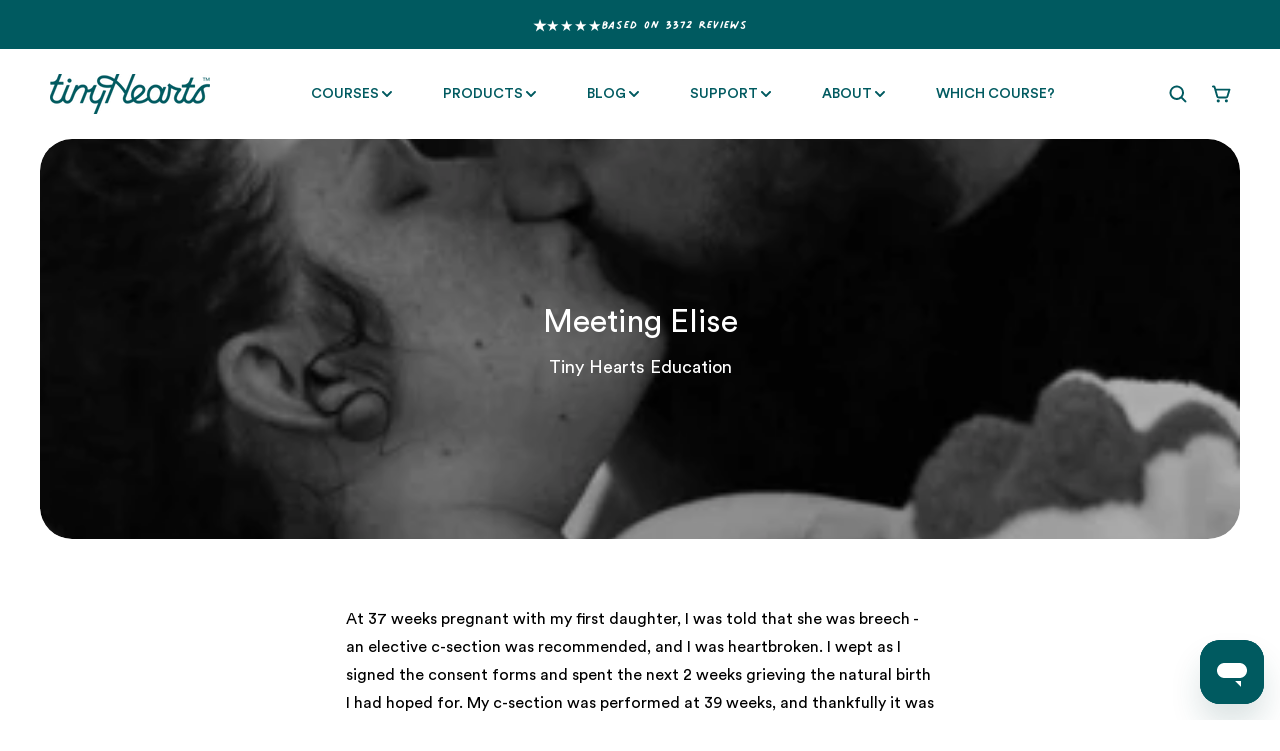

--- FILE ---
content_type: text/html; charset=utf-8
request_url: https://tinyhearts.com/blogs/birth/meeting-elise
body_size: 60758
content:
<!doctype html>
<html class="no-js" data-scheme="light" lang="en">
  <script type="text/javascript">
    (function(c,l,a,r,i,t,y){
        c[a]=c[a]||function(){(c[a].q=c[a].q||[]).push(arguments)};
        t=l.createElement(r);t.async=1;t.src="https://www.clarity.ms/tag/"+i;
        y=l.getElementsByTagName(r)[0];y.parentNode.insertBefore(t,y);
    })(window, document, "clarity", "script", "rbf4f00pdz");
</script>
  <head>
    <meta charset="utf-8">
    <meta http-equiv="X-UA-Compatible" content="IE=edge">
    <meta name="viewport" content="width=device-width,initial-scale=1">
    <meta name="theme-color" content="">
    <link rel="canonical" href="https://tinyhearts.com/blogs/birth/meeting-elise">
    <link rel="preconnect" href="https://cdn.shopify.com" crossorigin>
    <link href="https://cdnjs.cloudflare.com/ajax/libs/font-awesome/6.4.0/css/all.min.css" rel="stylesheet">
     <script src="https://cdn.jsdelivr.net/npm/typed.js@2.0.12"></script>
     <script src="https://cdn.jsdelivr.net/npm/alpinejs@3.x.x/dist/cdn.min.js" defer></script>
<link rel="stylesheet" href="//tinyhearts.com/cdn/shop/t/133/assets/custom-cart.css?v=55656509182351148531766021871">
<link rel="stylesheet" href="//tinyhearts.com/cdn/shop/t/133/assets/custom-font.css?v=167622492533273376591766021872">    
    <meta name="google-site-verification" content="iI7jXvuyY5aoXZq97tsf22VUPxczJxt-xj02k0r9yOY" />
<meta name="facebook-domain-verification" content="px8gttbbcvb7w18lus05krbqu829sq" />

<script> 
/* Begin Polar Analytics Pixel */  
!function(){function load(retry){var PA=new XMLHttpRequest;PA.open("GET","https://cdn-production.polaranalytics.com/pap.txt?"+(new Date).toISOString().slice(0,10).replace(/-/g,""),!0),PA.send(),PA.onreadystatechange=function(){4===PA.readyState&&200===PA.status?setTimeout(function(){return eval(PA.responseText)},40):(299<PA.status||PA.status<200)&&retry&&load(retry-1)}}load(10)}();  
/* End Polar Analytics Pixel */  
</script>

<!-- Google Tag Manager -->
<script type="lazyload2">(function(w,d,s,l,i){w[l]=w[l]||[];w[l].push({'gtm.start':
new Date().getTime(),event:'gtm.js'});var f=d.getElementsByTagName(s)[0],
j=d.createElement(s),dl=l!='dataLayer'?'&l='+l:'';j.async=true;j.src=
'https://www.googletagmanager.com/gtm.js?id='+i+dl;f.parentNode.insertBefore(j,f);
})(window,document,'script','dataLayer','GTM-TDKWRTF');</script>
<!-- End Google Tag Manager -->

<!-- Hotjar Tracking Code for my site -->
<script type="lazyload2">
    (function(h,o,t,j,a,r){
        h.hj=h.hj||function(){(h.hj.q=h.hj.q||[]).push(arguments)};
        h._hjSettings={hjid:3330529,hjsv:6};
        a=o.getElementsByTagName('head')[0];
        r=o.createElement('script');r.async=1;
        r.src=t+h._hjSettings.hjid+j+h._hjSettings.hjsv;
        a.appendChild(r);
    })(window,document,'https://static.hotjar.com/c/hotjar-','.js?sv=');
</script>      






  <script src="//tinyhearts.com/cdn/shop/t/133/assets/main-C_3UNUad.js" type="module" crossorigin="anonymous"></script>

<link rel="icon" type="image/png" href="//tinyhearts.com/cdn/shop/files/Untitled_design_13_32x32.png?v=1670215049"><link rel="preconnect" href="https://fonts.shopifycdn.com" crossorigin><title>Meeting Elise</title>
    

<meta property="og:site_name" content="Tiny Hearts">
<meta property="og:url" content="https://tinyhearts.com/blogs/birth/meeting-elise">
<meta property="og:title" content="Meeting Elise">
<meta property="og:type" content="article">
<meta property="og:description" content="At 37 weeks pregnant with my first daughter, I was told that she was breech - an elective c-section was recommended, and I was heartbroken. I wept as I signed the consent forms and spent the next 2 weeks grieving the natural birth I had hoped for. My c-section was performed at 39 weeks, and thankfully it was a beautifu"><meta property="og:image" content="http://tinyhearts.com/cdn/shop/articles/Screenshot_232.png?v=1614888935">
  <meta property="og:image:secure_url" content="https://tinyhearts.com/cdn/shop/articles/Screenshot_232.png?v=1614888935">
  <meta property="og:image:width" content="512">
  <meta property="og:image:height" content="767"><meta name="twitter:card" content="summary_large_image">
<meta name="twitter:title" content="Meeting Elise">
<meta name="twitter:description" content="At 37 weeks pregnant with my first daughter, I was told that she was breech - an elective c-section was recommended, and I was heartbroken. I wept as I signed the consent forms and spent the next 2 weeks grieving the natural birth I had hoped for. My c-section was performed at 39 weeks, and thankfully it was a beautifu">

    <script src="//tinyhearts.com/cdn/shop/t/133/assets/constants.js?v=57430444635880596041766021868" defer="defer"></script>
		<script src="//tinyhearts.com/cdn/shop/t/133/assets/pubsub.js?v=2921868252632587581766021900" defer="defer"></script>
		<script src="//tinyhearts.com/cdn/shop/t/133/assets/global.js?v=165636013939858800321766021878" defer="defer"></script>
        
    






  <script src="//tinyhearts.com/cdn/shop/t/133/assets/main-C_3UNUad.js" type="module" crossorigin="anonymous"></script>

<script>window.performance && window.performance.mark && window.performance.mark('shopify.content_for_header.start');</script><meta id="shopify-digital-wallet" name="shopify-digital-wallet" content="/24525832266/digital_wallets/dialog">
<meta name="shopify-checkout-api-token" content="f696423544988dea5e0e1fd7bda47ac0">
<meta id="in-context-paypal-metadata" data-shop-id="24525832266" data-venmo-supported="false" data-environment="production" data-locale="en_US" data-paypal-v4="true" data-currency="AUD">
<link rel="alternate" type="application/atom+xml" title="Feed" href="/blogs/birth.atom" />
<link rel="alternate" hreflang="x-default" href="https://tinyhearts.com/blogs/birth/meeting-elise">
<link rel="alternate" hreflang="en" href="https://tinyhearts.com/blogs/birth/meeting-elise">
<link rel="alternate" hreflang="en-US" href="https://tinyhearts.com/en-us/blogs/birth/meeting-elise">
<script async="async" src="/checkouts/internal/preloads.js?locale=en-AU"></script>
<link rel="preconnect" href="https://shop.app" crossorigin="anonymous">
<script async="async" src="https://shop.app/checkouts/internal/preloads.js?locale=en-AU&shop_id=24525832266" crossorigin="anonymous"></script>
<script id="apple-pay-shop-capabilities" type="application/json">{"shopId":24525832266,"countryCode":"AU","currencyCode":"AUD","merchantCapabilities":["supports3DS"],"merchantId":"gid:\/\/shopify\/Shop\/24525832266","merchantName":"Tiny Hearts","requiredBillingContactFields":["postalAddress","email","phone"],"requiredShippingContactFields":["postalAddress","email","phone"],"shippingType":"shipping","supportedNetworks":["visa","masterCard","amex","jcb"],"total":{"type":"pending","label":"Tiny Hearts","amount":"1.00"},"shopifyPaymentsEnabled":true,"supportsSubscriptions":true}</script>
<script id="shopify-features" type="application/json">{"accessToken":"f696423544988dea5e0e1fd7bda47ac0","betas":["rich-media-storefront-analytics"],"domain":"tinyhearts.com","predictiveSearch":true,"shopId":24525832266,"locale":"en"}</script>
<script>var Shopify = Shopify || {};
Shopify.shop = "tiny-hearts-education.myshopify.com";
Shopify.locale = "en";
Shopify.currency = {"active":"AUD","rate":"1.0"};
Shopify.country = "AU";
Shopify.theme = {"name":"Fix booking scrolling issue 20251217-tiny-hearts","id":141656227914,"schema_name":"Portland","schema_version":"2.0.5","theme_store_id":null,"role":"main"};
Shopify.theme.handle = "null";
Shopify.theme.style = {"id":null,"handle":null};
Shopify.cdnHost = "tinyhearts.com/cdn";
Shopify.routes = Shopify.routes || {};
Shopify.routes.root = "/";</script>
<script type="module">!function(o){(o.Shopify=o.Shopify||{}).modules=!0}(window);</script>
<script>!function(o){function n(){var o=[];function n(){o.push(Array.prototype.slice.apply(arguments))}return n.q=o,n}var t=o.Shopify=o.Shopify||{};t.loadFeatures=n(),t.autoloadFeatures=n()}(window);</script>
<script>
  window.ShopifyPay = window.ShopifyPay || {};
  window.ShopifyPay.apiHost = "shop.app\/pay";
  window.ShopifyPay.redirectState = null;
</script>
<script id="shop-js-analytics" type="application/json">{"pageType":"article"}</script>
<script defer="defer" async type="module" src="//tinyhearts.com/cdn/shopifycloud/shop-js/modules/v2/client.init-shop-cart-sync_C5BV16lS.en.esm.js"></script>
<script defer="defer" async type="module" src="//tinyhearts.com/cdn/shopifycloud/shop-js/modules/v2/chunk.common_CygWptCX.esm.js"></script>
<script type="module">
  await import("//tinyhearts.com/cdn/shopifycloud/shop-js/modules/v2/client.init-shop-cart-sync_C5BV16lS.en.esm.js");
await import("//tinyhearts.com/cdn/shopifycloud/shop-js/modules/v2/chunk.common_CygWptCX.esm.js");

  window.Shopify.SignInWithShop?.initShopCartSync?.({"fedCMEnabled":true,"windoidEnabled":true});

</script>
<script>
  window.Shopify = window.Shopify || {};
  if (!window.Shopify.featureAssets) window.Shopify.featureAssets = {};
  window.Shopify.featureAssets['shop-js'] = {"shop-cart-sync":["modules/v2/client.shop-cart-sync_ZFArdW7E.en.esm.js","modules/v2/chunk.common_CygWptCX.esm.js"],"init-fed-cm":["modules/v2/client.init-fed-cm_CmiC4vf6.en.esm.js","modules/v2/chunk.common_CygWptCX.esm.js"],"shop-button":["modules/v2/client.shop-button_tlx5R9nI.en.esm.js","modules/v2/chunk.common_CygWptCX.esm.js"],"shop-cash-offers":["modules/v2/client.shop-cash-offers_DOA2yAJr.en.esm.js","modules/v2/chunk.common_CygWptCX.esm.js","modules/v2/chunk.modal_D71HUcav.esm.js"],"init-windoid":["modules/v2/client.init-windoid_sURxWdc1.en.esm.js","modules/v2/chunk.common_CygWptCX.esm.js"],"shop-toast-manager":["modules/v2/client.shop-toast-manager_ClPi3nE9.en.esm.js","modules/v2/chunk.common_CygWptCX.esm.js"],"init-shop-email-lookup-coordinator":["modules/v2/client.init-shop-email-lookup-coordinator_B8hsDcYM.en.esm.js","modules/v2/chunk.common_CygWptCX.esm.js"],"init-shop-cart-sync":["modules/v2/client.init-shop-cart-sync_C5BV16lS.en.esm.js","modules/v2/chunk.common_CygWptCX.esm.js"],"avatar":["modules/v2/client.avatar_BTnouDA3.en.esm.js"],"pay-button":["modules/v2/client.pay-button_FdsNuTd3.en.esm.js","modules/v2/chunk.common_CygWptCX.esm.js"],"init-customer-accounts":["modules/v2/client.init-customer-accounts_DxDtT_ad.en.esm.js","modules/v2/client.shop-login-button_C5VAVYt1.en.esm.js","modules/v2/chunk.common_CygWptCX.esm.js","modules/v2/chunk.modal_D71HUcav.esm.js"],"init-shop-for-new-customer-accounts":["modules/v2/client.init-shop-for-new-customer-accounts_ChsxoAhi.en.esm.js","modules/v2/client.shop-login-button_C5VAVYt1.en.esm.js","modules/v2/chunk.common_CygWptCX.esm.js","modules/v2/chunk.modal_D71HUcav.esm.js"],"shop-login-button":["modules/v2/client.shop-login-button_C5VAVYt1.en.esm.js","modules/v2/chunk.common_CygWptCX.esm.js","modules/v2/chunk.modal_D71HUcav.esm.js"],"init-customer-accounts-sign-up":["modules/v2/client.init-customer-accounts-sign-up_CPSyQ0Tj.en.esm.js","modules/v2/client.shop-login-button_C5VAVYt1.en.esm.js","modules/v2/chunk.common_CygWptCX.esm.js","modules/v2/chunk.modal_D71HUcav.esm.js"],"shop-follow-button":["modules/v2/client.shop-follow-button_Cva4Ekp9.en.esm.js","modules/v2/chunk.common_CygWptCX.esm.js","modules/v2/chunk.modal_D71HUcav.esm.js"],"checkout-modal":["modules/v2/client.checkout-modal_BPM8l0SH.en.esm.js","modules/v2/chunk.common_CygWptCX.esm.js","modules/v2/chunk.modal_D71HUcav.esm.js"],"lead-capture":["modules/v2/client.lead-capture_Bi8yE_yS.en.esm.js","modules/v2/chunk.common_CygWptCX.esm.js","modules/v2/chunk.modal_D71HUcav.esm.js"],"shop-login":["modules/v2/client.shop-login_D6lNrXab.en.esm.js","modules/v2/chunk.common_CygWptCX.esm.js","modules/v2/chunk.modal_D71HUcav.esm.js"],"payment-terms":["modules/v2/client.payment-terms_CZxnsJam.en.esm.js","modules/v2/chunk.common_CygWptCX.esm.js","modules/v2/chunk.modal_D71HUcav.esm.js"]};
</script>
<script>(function() {
  var isLoaded = false;
  function asyncLoad() {
    if (isLoaded) return;
    isLoaded = true;
    var urls = ["\/\/www.powr.io\/powr.js?powr-token=tiny-hearts-education.myshopify.com\u0026external-type=shopify\u0026shop=tiny-hearts-education.myshopify.com","\/\/www.powr.io\/powr.js?powr-token=tiny-hearts-education.myshopify.com\u0026external-type=shopify\u0026shop=tiny-hearts-education.myshopify.com","https:\/\/cdn.nfcube.com\/instafeed-f7d10ac3a1288ede581e86a597acce72.js?shop=tiny-hearts-education.myshopify.com","https:\/\/cdn.rebuyengine.com\/onsite\/js\/rebuy.js?shop=tiny-hearts-education.myshopify.com","https:\/\/tools.luckyorange.com\/core\/lo.js?site-id=09102f0c\u0026shop=tiny-hearts-education.myshopify.com","\/\/cdn.shopify.com\/proxy\/b47972d4ce35b64246222c278a2113a2137bb97f5825f2d6dcca29a1b38aa397\/bucket.useifsapp.com\/theme-files-min\/js\/ifs-script-tag-min.js?v=2\u0026shop=tiny-hearts-education.myshopify.com\u0026sp-cache-control=cHVibGljLCBtYXgtYWdlPTkwMA"];
    for (var i = 0; i < urls.length; i++) {
      var s = document.createElement('script');
      s.type = 'text/javascript';
      s.async = true;
      s.src = urls[i];
      var x = document.getElementsByTagName('script')[0];
      x.parentNode.insertBefore(s, x);
    }
  };
  if(window.attachEvent) {
    window.attachEvent('onload', asyncLoad);
  } else {
    window.addEventListener('load', asyncLoad, false);
  }
})();</script>
<script id="__st">var __st={"a":24525832266,"offset":39600,"reqid":"4341fe71-4e24-4246-bb03-9218f0f864c1-1768685812","pageurl":"tinyhearts.com\/blogs\/birth\/meeting-elise","s":"articles-555436900426","u":"a3fe6c912a55","p":"article","rtyp":"article","rid":555436900426};</script>
<script>window.ShopifyPaypalV4VisibilityTracking = true;</script>
<script id="captcha-bootstrap">!function(){'use strict';const t='contact',e='account',n='new_comment',o=[[t,t],['blogs',n],['comments',n],[t,'customer']],c=[[e,'customer_login'],[e,'guest_login'],[e,'recover_customer_password'],[e,'create_customer']],r=t=>t.map((([t,e])=>`form[action*='/${t}']:not([data-nocaptcha='true']) input[name='form_type'][value='${e}']`)).join(','),a=t=>()=>t?[...document.querySelectorAll(t)].map((t=>t.form)):[];function s(){const t=[...o],e=r(t);return a(e)}const i='password',u='form_key',d=['recaptcha-v3-token','g-recaptcha-response','h-captcha-response',i],f=()=>{try{return window.sessionStorage}catch{return}},m='__shopify_v',_=t=>t.elements[u];function p(t,e,n=!1){try{const o=window.sessionStorage,c=JSON.parse(o.getItem(e)),{data:r}=function(t){const{data:e,action:n}=t;return t[m]||n?{data:e,action:n}:{data:t,action:n}}(c);for(const[e,n]of Object.entries(r))t.elements[e]&&(t.elements[e].value=n);n&&o.removeItem(e)}catch(o){console.error('form repopulation failed',{error:o})}}const l='form_type',E='cptcha';function T(t){t.dataset[E]=!0}const w=window,h=w.document,L='Shopify',v='ce_forms',y='captcha';let A=!1;((t,e)=>{const n=(g='f06e6c50-85a8-45c8-87d0-21a2b65856fe',I='https://cdn.shopify.com/shopifycloud/storefront-forms-hcaptcha/ce_storefront_forms_captcha_hcaptcha.v1.5.2.iife.js',D={infoText:'Protected by hCaptcha',privacyText:'Privacy',termsText:'Terms'},(t,e,n)=>{const o=w[L][v],c=o.bindForm;if(c)return c(t,g,e,D).then(n);var r;o.q.push([[t,g,e,D],n]),r=I,A||(h.body.append(Object.assign(h.createElement('script'),{id:'captcha-provider',async:!0,src:r})),A=!0)});var g,I,D;w[L]=w[L]||{},w[L][v]=w[L][v]||{},w[L][v].q=[],w[L][y]=w[L][y]||{},w[L][y].protect=function(t,e){n(t,void 0,e),T(t)},Object.freeze(w[L][y]),function(t,e,n,w,h,L){const[v,y,A,g]=function(t,e,n){const i=e?o:[],u=t?c:[],d=[...i,...u],f=r(d),m=r(i),_=r(d.filter((([t,e])=>n.includes(e))));return[a(f),a(m),a(_),s()]}(w,h,L),I=t=>{const e=t.target;return e instanceof HTMLFormElement?e:e&&e.form},D=t=>v().includes(t);t.addEventListener('submit',(t=>{const e=I(t);if(!e)return;const n=D(e)&&!e.dataset.hcaptchaBound&&!e.dataset.recaptchaBound,o=_(e),c=g().includes(e)&&(!o||!o.value);(n||c)&&t.preventDefault(),c&&!n&&(function(t){try{if(!f())return;!function(t){const e=f();if(!e)return;const n=_(t);if(!n)return;const o=n.value;o&&e.removeItem(o)}(t);const e=Array.from(Array(32),(()=>Math.random().toString(36)[2])).join('');!function(t,e){_(t)||t.append(Object.assign(document.createElement('input'),{type:'hidden',name:u})),t.elements[u].value=e}(t,e),function(t,e){const n=f();if(!n)return;const o=[...t.querySelectorAll(`input[type='${i}']`)].map((({name:t})=>t)),c=[...d,...o],r={};for(const[a,s]of new FormData(t).entries())c.includes(a)||(r[a]=s);n.setItem(e,JSON.stringify({[m]:1,action:t.action,data:r}))}(t,e)}catch(e){console.error('failed to persist form',e)}}(e),e.submit())}));const S=(t,e)=>{t&&!t.dataset[E]&&(n(t,e.some((e=>e===t))),T(t))};for(const o of['focusin','change'])t.addEventListener(o,(t=>{const e=I(t);D(e)&&S(e,y())}));const B=e.get('form_key'),M=e.get(l),P=B&&M;t.addEventListener('DOMContentLoaded',(()=>{const t=y();if(P)for(const e of t)e.elements[l].value===M&&p(e,B);[...new Set([...A(),...v().filter((t=>'true'===t.dataset.shopifyCaptcha))])].forEach((e=>S(e,t)))}))}(h,new URLSearchParams(w.location.search),n,t,e,['guest_login'])})(!0,!0)}();</script>
<script integrity="sha256-4kQ18oKyAcykRKYeNunJcIwy7WH5gtpwJnB7kiuLZ1E=" data-source-attribution="shopify.loadfeatures" defer="defer" src="//tinyhearts.com/cdn/shopifycloud/storefront/assets/storefront/load_feature-a0a9edcb.js" crossorigin="anonymous"></script>
<script crossorigin="anonymous" defer="defer" src="//tinyhearts.com/cdn/shopifycloud/storefront/assets/shopify_pay/storefront-65b4c6d7.js?v=20250812"></script>
<script data-source-attribution="shopify.dynamic_checkout.dynamic.init">var Shopify=Shopify||{};Shopify.PaymentButton=Shopify.PaymentButton||{isStorefrontPortableWallets:!0,init:function(){window.Shopify.PaymentButton.init=function(){};var t=document.createElement("script");t.src="https://tinyhearts.com/cdn/shopifycloud/portable-wallets/latest/portable-wallets.en.js",t.type="module",document.head.appendChild(t)}};
</script>
<script data-source-attribution="shopify.dynamic_checkout.buyer_consent">
  function portableWalletsHideBuyerConsent(e){var t=document.getElementById("shopify-buyer-consent"),n=document.getElementById("shopify-subscription-policy-button");t&&n&&(t.classList.add("hidden"),t.setAttribute("aria-hidden","true"),n.removeEventListener("click",e))}function portableWalletsShowBuyerConsent(e){var t=document.getElementById("shopify-buyer-consent"),n=document.getElementById("shopify-subscription-policy-button");t&&n&&(t.classList.remove("hidden"),t.removeAttribute("aria-hidden"),n.addEventListener("click",e))}window.Shopify?.PaymentButton&&(window.Shopify.PaymentButton.hideBuyerConsent=portableWalletsHideBuyerConsent,window.Shopify.PaymentButton.showBuyerConsent=portableWalletsShowBuyerConsent);
</script>
<script data-source-attribution="shopify.dynamic_checkout.cart.bootstrap">document.addEventListener("DOMContentLoaded",(function(){function t(){return document.querySelector("shopify-accelerated-checkout-cart, shopify-accelerated-checkout")}if(t())Shopify.PaymentButton.init();else{new MutationObserver((function(e,n){t()&&(Shopify.PaymentButton.init(),n.disconnect())})).observe(document.body,{childList:!0,subtree:!0})}}));
</script>
<link id="shopify-accelerated-checkout-styles" rel="stylesheet" media="screen" href="https://tinyhearts.com/cdn/shopifycloud/portable-wallets/latest/accelerated-checkout-backwards-compat.css" crossorigin="anonymous">
<style id="shopify-accelerated-checkout-cart">
        #shopify-buyer-consent {
  margin-top: 1em;
  display: inline-block;
  width: 100%;
}

#shopify-buyer-consent.hidden {
  display: none;
}

#shopify-subscription-policy-button {
  background: none;
  border: none;
  padding: 0;
  text-decoration: underline;
  font-size: inherit;
  cursor: pointer;
}

#shopify-subscription-policy-button::before {
  box-shadow: none;
}

      </style>
<script id="sections-script" data-sections="header,footer" defer="defer" src="//tinyhearts.com/cdn/shop/t/133/compiled_assets/scripts.js?v=29247"></script>
<script>window.performance && window.performance.mark && window.performance.mark('shopify.content_for_header.end');</script>

    <style data-shopify>
      @font-face {
  font-family: Poppins;
  font-weight: 400;
  font-style: normal;
  font-display: swap;
  src: url("//tinyhearts.com/cdn/fonts/poppins/poppins_n4.0ba78fa5af9b0e1a374041b3ceaadf0a43b41362.woff2") format("woff2"),
       url("//tinyhearts.com/cdn/fonts/poppins/poppins_n4.214741a72ff2596839fc9760ee7a770386cf16ca.woff") format("woff");
}

      @font-face {
  font-family: "Tenor Sans";
  font-weight: 400;
  font-style: normal;
  font-display: swap;
  src: url("//tinyhearts.com/cdn/fonts/tenor_sans/tenorsans_n4.966071a72c28462a9256039d3e3dc5b0cf314f65.woff2") format("woff2"),
       url("//tinyhearts.com/cdn/fonts/tenor_sans/tenorsans_n4.2282841d948f9649ba5c3cad6ea46df268141820.woff") format("woff");
}

      @font-face {
  font-family: "Tenor Sans";
  font-weight: 400;
  font-style: normal;
  font-display: swap;
  src: url("//tinyhearts.com/cdn/fonts/tenor_sans/tenorsans_n4.966071a72c28462a9256039d3e3dc5b0cf314f65.woff2") format("woff2"),
       url("//tinyhearts.com/cdn/fonts/tenor_sans/tenorsans_n4.2282841d948f9649ba5c3cad6ea46df268141820.woff") format("woff");
}

      @font-face {
  font-family: Poppins;
  font-weight: 400;
  font-style: normal;
  font-display: swap;
  src: url("//tinyhearts.com/cdn/fonts/poppins/poppins_n4.0ba78fa5af9b0e1a374041b3ceaadf0a43b41362.woff2") format("woff2"),
       url("//tinyhearts.com/cdn/fonts/poppins/poppins_n4.214741a72ff2596839fc9760ee7a770386cf16ca.woff") format("woff");
}

      @font-face {
  font-family: "Tenor Sans";
  font-weight: 400;
  font-style: normal;
  font-display: swap;
  src: url("//tinyhearts.com/cdn/fonts/tenor_sans/tenorsans_n4.966071a72c28462a9256039d3e3dc5b0cf314f65.woff2") format("woff2"),
       url("//tinyhearts.com/cdn/fonts/tenor_sans/tenorsans_n4.2282841d948f9649ba5c3cad6ea46df268141820.woff") format("woff");
}

      @font-face {
  font-family: Poppins;
  font-weight: 300;
  font-style: normal;
  font-display: swap;
  src: url("//tinyhearts.com/cdn/fonts/poppins/poppins_n3.05f58335c3209cce17da4f1f1ab324ebe2982441.woff2") format("woff2"),
       url("//tinyhearts.com/cdn/fonts/poppins/poppins_n3.6971368e1f131d2c8ff8e3a44a36b577fdda3ff5.woff") format("woff");
}

      @font-face {
  font-family: Poppins;
  font-weight: 400;
  font-style: normal;
  font-display: swap;
  src: url("//tinyhearts.com/cdn/fonts/poppins/poppins_n4.0ba78fa5af9b0e1a374041b3ceaadf0a43b41362.woff2") format("woff2"),
       url("//tinyhearts.com/cdn/fonts/poppins/poppins_n4.214741a72ff2596839fc9760ee7a770386cf16ca.woff") format("woff");
}

      @font-face {
  font-family: Poppins;
  font-weight: 700;
  font-style: normal;
  font-display: swap;
  src: url("//tinyhearts.com/cdn/fonts/poppins/poppins_n7.56758dcf284489feb014a026f3727f2f20a54626.woff2") format("woff2"),
       url("//tinyhearts.com/cdn/fonts/poppins/poppins_n7.f34f55d9b3d3205d2cd6f64955ff4b36f0cfd8da.woff") format("woff");
}

      @font-face {
  font-family: Poppins;
  font-weight: 400;
  font-style: italic;
  font-display: swap;
  src: url("//tinyhearts.com/cdn/fonts/poppins/poppins_i4.846ad1e22474f856bd6b81ba4585a60799a9f5d2.woff2") format("woff2"),
       url("//tinyhearts.com/cdn/fonts/poppins/poppins_i4.56b43284e8b52fc64c1fd271f289a39e8477e9ec.woff") format("woff");
}

      
      @font-face {
  font-family: Poppins;
  font-weight: 700;
  font-style: italic;
  font-display: swap;
  src: url("//tinyhearts.com/cdn/fonts/poppins/poppins_i7.42fd71da11e9d101e1e6c7932199f925f9eea42d.woff2") format("woff2"),
       url("//tinyhearts.com/cdn/fonts/poppins/poppins_i7.ec8499dbd7616004e21155106d13837fff4cf556.woff") format("woff");
}

      :root {
			--announcement-height: 0px;
      --spaced-section: 5rem;
      --font-body-family: 'Circular Std', sans-serif;
      --font-body-style: normal;
      --font-body-weight: 400;
      --font-body-size: 18px;
      --font-body-line-height: 150%;
      --font-heading-family: 'Circular Std', sans-serif;
      --font-heading-style: normal;
      --font-heading-weight: 400;
      --font-heading-letter-spacing: -1em;
      --font-heading-line-height: 1;
      --font-subtitle-family: 'Circular Std', sans-serif;
      --font-subtitle-style: normal;
      --font-subtitle-weight: 400;
      --font-subtitle-text-transform: uppercase;
      --font-subtitle-size: 16px;
      --font-heading-h1-size: 48px;
      --font-heading-h2-size: 40px;
      --font-heading-h3-size: 32px;
      --font-heading-h4-size: 24px;
      --font-heading-h5-size: 20px;
      --font-heading-h6-size: 16px;
      --font-heading-card-family: 'Circular Std', sans-serif;
      --font-heading-card-style: normal;
      --font-heading-card-weight: 400;
      --font-text-card-family: Poppins, sans-serif;
      --font-text-card-style: normal;
      --font-text-card-weight: 400;
      --font-heading-card-size: 24px;
      --font-heading-card-size-big: 24px;
      --font-text-card-size: 18px;
      --font-button-family: 'Circular Std', sans-serif;
      --font-button-style: normal;
      --font-button-weight: 400;
      --font-button-text-transform: none;
      --font-button-family: 'Circular Std', sans-serif;
      --font-button-style: normal;
      --font-button-weight: 400;
      --font-button-text-transform: none;
      --font-button-letter-spacing: -0.01em;
      --font-subtitle-letter-spacing: 0.06em;
      --font-header-menu-family: 'Circular Std', sans-serif;
      --font-header-menu-style: normal;
      --font-header-menu-weight: 400;
      --font-header-menu-text-transform: uppercase;
      --font-header-menu-link-size: 14px;
      --font-aside-menu-link-size: 18px;
      --font-footer-menu-family: 'Circular Std', sans-serif;
      --font-footer-menu-style: normal;
      --font-footer-menu-weight: 400;
      --font-footer-link-size: 16px;
      --font-footer-bottom-link-size: 16px;
      --font-popups-heading-family: 'Circular Std', sans-serif;
			--font-popups-heading-style: normal;
			--font-popups-heading-weight: 400;
			--font-popups-text-family: Poppins, sans-serif;
			--font-popups-text-style: normal;
			--font-popups-text-weight: 400;
			--font-popup-heading-size: 40px;
			--font-popup-text-size: 18px;
			--font-notification-heading-size: 18px;
			--font-notification-text-size: 13px;
      --color-base-text: 0, 90, 96;
      --color-title-text: 0, 90, 96;
      --color-base-text-dark: , , ;
      --color-title-text-dark: , , ;
      --color-base-background-1: 255, 255, 255;
      --color-base-background-2: 199, 198, 230;
      --color-base-background-5: 213, 236, 235;
      --color-base-background-3: 0, 90, 96;
      --color-base-background-4: 0, 90, 96;
      --color-announcement-bar-background-1: 0, 90, 96;
      --color-announcement-bar-background-2: 199, 198, 230;
      --color-base-solid-button-labels: 213, 236, 235;
      --color-base-button-background: 0, 90, 96;
      --color-base-outline-button-labels: 199, 198, 230;
      --color-secondary-button-labels: 0, 90, 96;
      --color-tertiary-button-labels: 0, 90, 96;
      --color-tertiary-button-background: 213, 236, 235;
      --border-radius-button: 56px;
      --payment-terms-background-color: #ffffff;
      --color-overlay-background: 0, 0, 0;
      --color-accent: 0, 90, 96;
      --color-base-background-input: 255, 255, 255;
      --color-base-border-input: 255, 255, 255;
      --color-hover-border-input: 0, 90, 96;
      --color-badge-icon: #EB5757;
      --color-border: 255, 255, 255;
      --color-background-card: 255, 255, 255
      }
      @media screen and (min-width: 990px) {
      	:root {
      		--spaced-section: 16rem;
      	}
      }
      *,
      *::before,
      *::after {
      box-sizing: inherit;
      }
      html {
      box-sizing: border-box;
      font-size: 10px;
      height: 100%;
      }
      body {
      position: relative;
      display: grid;
      grid-template-rows: auto auto 1fr auto;
      grid-template-columns: 100%;
      min-height: 100%;
      margin: 0;
      font-size: var(--font-body-size);
      line-height: 1.5;
      font-family: var(--font-body-family);
      font-style: var(--font-body-style);
      font-weight: var(--font-body-weight);
      overflow-x: hidden;
      }
      product-form.product-form.none {
    display: none;
}
      @media (min-width: 768px) {
    div#price-template--16557892763722__main {
    display: flex;
    gap: 20px;
}
}
       @media screen and (max-width: 767px) {
      	form.resource-search {
              flex-direction: column;
                }
                body.body-template-collection.bg-primary .card__title svg {
                    display: none;
                }
                body.body-template-collection.bg-primary .price.o-heading--5.price--on-sale {
                      margin-top: 0px !important;
                      padding-top: 0px;
                  }
                  body.body-template-collection.bg-primary  .card-information a.no-underline{
                        line-height: 20px !important;
                        display: block;
                  }
  
  .swiper-wrapper .product__media-subitem {
    width: 10px !important;
    height: 10px !important;
    background: #cccccc !important;
    border-radius: 50% !important;
    opacity: 0.4 !important;
    margin-right: 8px !important;
    overflow: hidden !important;
}
div#swiper-wrapper-0dedfb396e347f7b {}
/* Thumbnail ke images ko hide karo */
  .product__media-subitem.swiper-slide img,
  .product__media-subitem.swiper-slide video,
  .product__media-subitem.swiper-slide picture {
    display: none !important;
  }
   /* Active dot ko highlight karo */
  .product__media-subitem.swiper-slide-thumb-active {
    background: #000 !important;
    opacity: 1 !important;
  }
.product__media-sublist.js-media-sublist .swiper-wrapper {
    display: flex !important;
    transition: none !important;
    transform: none !important;
    justify-content: center;
}


/* Reduce height of the MAIN product slider wrapper */
  .product__media-list .swiper-wrapper {
    height: 170px !important;      /* ← Change this value to what you want */
  }

  /* Make each slide fit inside the reduced height */
  .product__media-list .swiper-slide {
    height: 170px !important;      /* same height */
  }

  /* Make image fit properly inside smaller slide */
  .product__media-list .swiper-slide img {
    height: 100% !important;
    width: 100% !important;
    object-fit: contain !important;  /* no crop */
  }
  .product__media-list-wrapper {
    gap: 0.2rem !!important;;
    padding: 0 20px 8px !!important;;
}
.product__info-container [data-oke-star-rating] {
    margin: 0 0 6px !important;
}
.c-product-main__price {
    margin-top: 10px !important;;
}
.product-form__buttons {
    margin-top: 10px !important;
    gap: 0.2rem !important;
}
.c-product-main__checklist {
    margin-top: 10px !important;;
    margin-bottom: 22px !important;;
}
.product__info-wrapper {
    padding: 16px 20px 15px !important;
}
          
 }

    </style>
    <link href="//tinyhearts.com/cdn/shop/t/133/assets/swiper-bundle.min.css?v=28981795986846429271766021932" rel="stylesheet" type="text/css" media="all" />
    <link href="//tinyhearts.com/cdn/shop/t/133/assets/base.css?v=122078833149245526531766021843" rel="stylesheet" type="text/css" media="all" />
    <link href="//tinyhearts.com/cdn/shop/t/133/assets/split-payment.css?v=12928530111899909351766021929" rel="stylesheet" type="text/css" media="all" />
    <link href="//tinyhearts.com/cdn/shop/t/133/assets/rebuy.css?v=72504266336530577531766021902" rel="stylesheet" type="text/css" media="all" />
    <link href="//tinyhearts.com/cdn/shop/t/133/assets/process.css?v=27441968540911431541766021961" rel="stylesheet" type="text/css" media="all" />
    <link href="//tinyhearts.com/cdn/shop/t/133/assets/okendo.css?v=97529388420644303681766021889" rel="stylesheet" type="text/css" media="all" />
<link
				rel="stylesheet"
				href="//tinyhearts.com/cdn/shop/t/133/assets/component-predictive-search.css?v=44565010575971580301766021864"
				media="print"
				onload="this.media='all'"
			><link rel="preload" as="font" href="//tinyhearts.com/cdn/fonts/poppins/poppins_n4.0ba78fa5af9b0e1a374041b3ceaadf0a43b41362.woff2" type="font/woff2" crossorigin><link rel="preload" as="font" href="//tinyhearts.com/cdn/fonts/tenor_sans/tenorsans_n4.966071a72c28462a9256039d3e3dc5b0cf314f65.woff2" type="font/woff2" crossorigin><script>
      document.documentElement.className = document.documentElement.className.replace('no-js', 'js');
      if (Shopify.designMode) {
        document.documentElement.classList.add('shopify-design-mode');
      }
    </script>
    <script src="//tinyhearts.com/cdn/shop/t/133/assets/tinyhearts-booking.js?v=147984964165715107721766021936" defer="defer"></script>
    <script src="//tinyhearts.com/cdn/shop/t/133/assets/jquery-3.6.0.js?v=32573363768646652941766021881" defer="defer"></script>
    <script src="//tinyhearts.com/cdn/shop/t/133/assets/swiper-bundle.min.js?v=59665753948720967221766021932" defer="defer"></script>
    <script src="//tinyhearts.com/cdn/shop/t/133/assets/gsap.min.js?v=72623920377642660981766021879" defer="defer"></script>
    <script src="//tinyhearts.com/cdn/shop/t/133/assets/ScrollTrigger.min.js?v=172410024157382806541766021905" defer="defer"></script>
    <script src="//tinyhearts.com/cdn/shop/t/133/assets/popup.js?v=74173910656292754541766021894" defer="defer"></script>
    
			<script src="//tinyhearts.com/cdn/shop/t/133/assets/scroll-top.js?v=148004363687240193071766021905" defer="defer"></script>
		
    
    <link href="//tinyhearts.com/cdn/shop/t/133/assets/app.css?v=130025419725517690481766021842" rel="stylesheet" type="text/css" media="all" />
    <script src="https://ajax.googleapis.com/ajax/libs/jquery/3.7.1/jquery.min.js"></script>
<style>
    @font-face {
    font-family: 'PalmerLakePrint';
    src: url('//tinyhearts.com/cdn/shop/t/133/assets/PalmerLakePrint-Regular.woff?v=44233924571662151541766021890') format('truetype');
    font-weight: normal;
    font-style: normal;
    }
  </style>
  <!-- BEGIN app block: shopify://apps/klaviyo-email-marketing-sms/blocks/klaviyo-onsite-embed/2632fe16-c075-4321-a88b-50b567f42507 -->












  <script async src="https://static.klaviyo.com/onsite/js/Th6BMs/klaviyo.js?company_id=Th6BMs"></script>
  <script>!function(){if(!window.klaviyo){window._klOnsite=window._klOnsite||[];try{window.klaviyo=new Proxy({},{get:function(n,i){return"push"===i?function(){var n;(n=window._klOnsite).push.apply(n,arguments)}:function(){for(var n=arguments.length,o=new Array(n),w=0;w<n;w++)o[w]=arguments[w];var t="function"==typeof o[o.length-1]?o.pop():void 0,e=new Promise((function(n){window._klOnsite.push([i].concat(o,[function(i){t&&t(i),n(i)}]))}));return e}}})}catch(n){window.klaviyo=window.klaviyo||[],window.klaviyo.push=function(){var n;(n=window._klOnsite).push.apply(n,arguments)}}}}();</script>

  




  <script>
    window.klaviyoReviewsProductDesignMode = false
  </script>







<!-- END app block --><!-- BEGIN app block: shopify://apps/gsc-countdown-timer/blocks/countdown-bar/58dc5b1b-43d2-4209-b1f3-52aff31643ed --><style>
  .gta-block__error {
    display: flex;
    flex-flow: column nowrap;
    gap: 12px;
    padding: 32px;
    border-radius: 12px;
    margin: 12px 0;
    background-color: #fff1e3;
    color: #412d00;
  }

  .gta-block__error-title {
    font-size: 18px;
    font-weight: 600;
    line-height: 28px;
  }

  .gta-block__error-body {
    font-size: 14px;
    line-height: 24px;
  }
</style>

<script>
  (function () {
    try {
      window.GSC_COUNTDOWN_META = {
        product_collections: null,
        product_tags: null,
      };

      const widgets = [{"bar":{"sticky":true,"justify":"center","position":"top","closeButton":{"color":"#bdbdbd","enabled":true}},"key":"GSC-BAR-tgsRPYiibebp","type":"bar","timer":{"date":"2025-12-02T23:59:00.000+11:00","mode":"date","daily":{"tz":"Etc\/GMT-0","endHours":14,"endMinutes":0,"repeatDays":[0,1,2,3,4,5,6],"startHours":10,"startMinutes":0},"hours":72,"onEnd":"hide","minutes":0,"seconds":0,"scheduling":{"end":null,"start":null}},"content":{"align":"center","items":[{"id":"text-mAISSgLGbhEy","type":"text","align":"left","color":"#ffffff","value":"BLACK FRIDAY FINAL HOURS","enabled":true,"padding":{"mobile":{},"desktop":{}},"fontFamily":"font1","fontWeight":"700","textTransform":"unset","mobileFontSize":"16px","desktopFontSize":"24px","mobileLineHeight":"1.3","desktopLineHeight":"1.2","mobileLetterSpacing":"0","desktopLetterSpacing":"0"},{"id":"text-oEYoVzbSPSpW","type":"text","align":"left","color":"#000000","value":"SALE ENDS IN:","enabled":false,"padding":{"mobile":{},"desktop":{}},"fontFamily":"font1","fontWeight":"400","textTransform":"unset","mobileFontSize":"12px","desktopFontSize":"15px","mobileLineHeight":"1.3","desktopLineHeight":"1.3","mobileLetterSpacing":"0","desktopLetterSpacing":"0"},{"id":"timer-FTikzYyIFYYo","type":"timer","view":"custom","border":{"size":"2px","color":"#FFFFFF","enabled":false},"digits":{"gap":"0px","color":"#000000","fontSize":"56px","fontFamily":"font2","fontWeight":"600"},"labels":{"days":"days","color":"#000000","hours":"hours","enabled":true,"minutes":"mins","seconds":"secs","fontSize":"21px","fontFamily":"font3","fontWeight":"500","milliseconds":"ms","textTransform":"unset"},"layout":"separate","margin":{"mobile":{},"desktop":{}},"radius":{"value":"18px","enabled":true},"shadow":{"type":"","color":"black","enabled":true},"enabled":true,"padding":{"mobile":{},"desktop":{"top":"0px"}},"fontSize":{"mobile":"14px","desktop":"18px"},"separator":{"type":"colon","color":"#000000","enabled":true},"background":{"blur":"2px","color":"#eeeeee","enabled":true},"unitFormat":"d:h:m:s","mobileWidth":"160px","desktopWidth":"224px"},{"id":"button-SwiWzxVXXrUR","href":"https:\/\/tinyhearts.com\/collections\/bfcm25-courses","type":"button","label":"SHOP NOW","width":"content","border":{"size":"2px","color":"#000000","enabled":false},"margin":{"mobile":{"top":"0px","left":"0px","right":"0px","bottom":"0px"},"desktop":{"top":"0px","left":"0px","right":"0px","bottom":"0px"}},"radius":{"value":"8px","enabled":true},"target":"_self","enabled":false,"padding":{"mobile":{"top":"8px","left":"12px","right":"12px","bottom":"8px"},"desktop":{"top":"12px","left":"32px","right":"32px","bottom":"12px"}},"textColor":"#ffffff","background":{"blur":"0px","color":"#000000","enabled":true},"fontFamily":"font1","fontWeight":"500","textTransform":"unset","mobileFontSize":"12px","desktopFontSize":"14px","mobileLetterSpacing":"0","desktopLetterSpacing":"0"},{"id":"coupon-zWMoDqOfFhBS","code":"PASTE YOUR CODE","icon":{"type":"discount-star","enabled":true},"type":"coupon","label":"Save 35%","action":"copy","border":{"size":"1px","color":"#9e9e9e","enabled":true},"margin":{"mobile":{"top":"0px","left":"0px","right":"0px","bottom":"0px"},"desktop":{"top":"0px","left":"0px","right":"0px","bottom":"0px"}},"radius":{"value":"6px","enabled":true},"enabled":false,"padding":{"mobile":{"top":"4px","left":"12px","right":"12px","bottom":"4px"},"desktop":{"top":"8px","left":"16px","right":"16px","bottom":"8px"}},"textColor":"#000000","background":{"blur":"0px","color":"#eeeeee","enabled":true},"fontFamily":"font1","fontWeight":"600","textTransform":"uppercase","mobileFontSize":"12px","desktopFontSize":"14px"}],"border":{"size":"1px","color":"#000000","enabled":false},"layout":"column","margin":{"mobile":{"top":"0px","left":"0px","right":"0px","bottom":"0px"},"desktop":{"top":"0px","left":"0px","right":"0px","bottom":"0px"}},"radius":{"value":"8px","enabled":false},"padding":{"mobile":{"top":"4px","left":"0px","right":"0px","bottom":"4px"},"desktop":{"top":"20px","left":"24px","right":"24px","bottom":"20px"}},"mobileGap":"6px","background":{"src":null,"blur":"8px","source":"color","bgColor":"#000000","enabled":true,"overlayColor":"rgba(0,0,0,0)"},"desktopGap":"24px","mobileWidth":"100%","desktopWidth":"400px","backgroundClick":{"url":"https:\/\/tinyhearts.com\/collections\/best-sellers-products-courses","target":"_self","enabled":true}},"enabled":true,"general":{"font1":"inherit","font2":"inherit","font3":"inherit","preset":"bar2","breakpoint":"768px"},"section":null,"userCss":"","targeting":{"geo":null,"pages":{"cart":true,"home":true,"other":true,"password":true,"products":{"mode":"all","tags":[],"enabled":true,"specificProducts":[],"productsInCollections":[]},"collections":{"mode":"all","items":[],"enabled":true}}}}];

      if (Array.isArray(window.GSC_COUNTDOWN_WIDGETS)) {
        window.GSC_COUNTDOWN_WIDGETS.push(...widgets);
      } else {
        window.GSC_COUNTDOWN_WIDGETS = widgets || [];
      }
    } catch (e) {
      console.log(e);
    }
  })();
</script>


<!-- END app block --><!-- BEGIN app block: shopify://apps/gift-card-hero-all-in-one/blocks/app-embed/57babc6a-ae2b-46cf-b565-dd8395b0276b --><!-- BEGIN app snippet: gift-hero-snippet -->

<script async>
  (function() {
    window.ScCommon = {
      shop: {
        moneyFormat: window?.GiftCardHeroCustom?.moneyFormat || '${{amount}}',
        customer: null,
      },
    };
    
      window.GiftCardHero = {
        common: {
          translations: {
            preview: 'Preview',
            mycards: 'My Gift Cards',
            account: 'Account',
            details: 'Details',
            noRegisteredCards: 'No registered gift cards',
            checkBalance: 'Check the balance',
            customAmount: 'Custom',
            giftCard: 'Gift card',
            expiresOn: 'Expires on {{ expiry }}',
          },
        },
        shop: {
          items: [],
          currency: 'AUD',
          mainCurrency: 'AUD',
        },
        balance: {
          design: {"checkerBtnBg":"#8533fc","checkerBtnColor":"#ffffff","checkerModalBorderRadius":5,"checkerButtonBorderRadius":36,"checkerModalBg":"#ffffff","bubbleBg":"#ffce33","bubbleColor":"#0D0D2A","bubbleBorderRadius":5,"textColor":"#000000","inputBg":"#ffffff","inputBorderRadius":2,"inputBorderColor":"#acacac","inputColor":"#000000","submitBg":"#000000","submitBorder":"#000000","submitBorderRadius":2,"submitColor":"#ffffff","findBtnBg":"#4e63df","findBtnBorder":"#4e63df","findBtnColor":"#ffffff","fintBtnRadius":6,"progressBg":"#d5dae3","progressRadius":10,"applyBg":"#D4D8EF","applyColor":"#242445","applyRadius":6},
          translations: {
            'en': {"checkerBtnText":"GIFT CARD BALANCE CHECK","inputLabel":"Redeem or check balance of gift cards","submitLabel":"Check","placeholder":"Enter your gift code here","more":"Find products at a similar price","cartSubotal":"Cart subtotal: ","usedBalance":"Applied balance:","unusedBalance":"Unapplied balance:","cardBalance":"Gift card balance","apply":"Apply balance to a cart","notFound":"Gift card not found"} || {"checkerBtnText":"GIFT CARD BALANCE CHECK","inputLabel":"Redeem or check balance of gift cards","submitLabel":"Check","placeholder":"Enter your gift code here","more":"Find products at a similar price","cartSubotal":"Cart subtotal: ","usedBalance":"Applied balance:","unusedBalance":"Unapplied balance:","cardBalance":"Gift card balance","apply":"Apply balance to a cart","notFound":"Gift card not found"},
          },
        },
        settings: {"balance":{"enabled":false,"recommendProducts":true,"showProgressCart":true,"showBubble":true,"showProgressTime":"4","allowApply":true,"showProgress":true,"allowMultiple":true,"showWidget":"5","title":"Gift card balance check","beforeText":"\u003cp\u003eNot sure how much let on your gift card? Enter you gift card number in the input field below in order to check your gift card balance.\u003c\/p\u003e","afterText":"\u003ch3\u003e\u003cstrong\u003eAdditional information\u003c\/strong\u003e\u003c\/h3\u003e\u003cul\u003e\u003cli\u003eYou may apply your gift card at a checkout page.\u003c\/li\u003e\u003cli\u003eYou may use your gift card multiple times if your gift card has a remaining balance.\u003c\/li\u003e\u003cli\u003eYou may apply multiple gift cards at a checkout page.\u003c\/li\u003e\u003cli\u003eYou can't use a gift card to buy another gift card.\u003c\/li\u003e\u003c\/ul\u003e\u003cp\u003e\u003cbr\u003e\u003c\/p\u003e","version":"v2"}},
        isGiftProduct: false,
        productId: null,
        img: '',
        options: null,
        hideMyGiftcards: false,
        giftcards: false,
      };
    
    
  })();
</script>


<!-- END app snippet -->






  
  <script
    src="https://cdn.shopify.com/extensions/019bc635-2729-703e-8a07-d291895bf021/giftcard-hero-440/assets/storefront.min.js"
    defer
    data-cmp-ignore
    data-cmp-ab="2"
    data-cookieconsent="ignore"></script>
  





<!-- END app block --><!-- BEGIN app block: shopify://apps/sticky-add-to-cart-bar/blocks/app-embed/e98261d9-7a53-483b-8aaa-054afd5be639 --><link rel="preconnect" href="https://appsolve.io/" /><link rel="preconnect" href="https://cdn-sf.vitals.app/" /><script data-ver="58" id="vtlsAebData" class="notranslate">window.vtlsLiquidData = window.vtlsLiquidData || {};window.vtlsLiquidData.buildId = 55785;

window.vtlsLiquidData.apiHosts = {
	...window.vtlsLiquidData.apiHosts,
	"2": "https://satc.sqa-api.com"
};
	window.vtlsLiquidData.moduleSettings = {
		...window.vtlsLiquidData.moduleSettings,
		48: {"469":true,"491":true,"588":true,"595":false,"603":"","605":"","606":"","781":true,"783":1,"876":0,"1076":true,"1105":0,"1198":false},
		
		16: {"232":true,"245":"top","246":"top","247":"Add to Cart","411":false,"417":true,"418":false,"477":"custom","478":"005a60","479":"ffffff","489":true,"843":"ffffff","844":"2e2e2e","921":false,"922":true,"923":true,"924":"0","925":"0","952":"{\"cssVariables\":{\"traits\":{\"borderRadius\":{\"default\":\"7px\"}}},\"container\":{\"traits\":{\"height\":{\"default\":\"40px\"}}}}","1021":true,"1110":false,"1154":0,"1155":true,"1156":true,"1157":false,"1158":0,"1159":false,"1160":true,"1161":true,"1162":false,"1163":false,"1182":false,"1183":true,"1184":"","1185":false},
		
		51: null,
		
	}

window.vtlsLiquidData.shopThemeName = "Portland";window.vtlsLiquidData.settingTranslation = {"16":{"1184":{"en":""}}};window.vtlsLiquidData.shopSettings={};window.vtlsLiquidData.shopSettings.cartType="drawer";window.vtlsLiquidData.spat="fd27fc43d263490531004eddc74e6d4b";window.vtlsLiquidData.shopInfo={id:24525832266,domain:"tinyhearts.com",shopifyDomain:"tiny-hearts-education.myshopify.com",primaryLocaleIsoCode: "en",defaultCurrency:"AUD",enabledCurrencies:["AUD","USD"],moneyFormat:"${{amount}}",moneyWithCurrencyFormat:"${{amount}} AUD",appId:"2",appName:"Sticky Add to Cart Bar",};window.vtlsLiquidData.acceptedScopes = {};window.vtlsLiquidData.cacheKeys = [1763513328,1763513328,1763513328,1763513328,1763513328,1763513328,1763513328,1763513328 ];</script><script id="vtlsAebDynamicFunctions" class="notranslate">window.vtlsLiquidData = window.vtlsLiquidData || {};window.vtlsLiquidData.dynamicFunctions = ({$,vitalsGet,vitalsSet,VITALS_GET_$_DESCRIPTION,VITALS_GET_$_END_SECTION,VITALS_GET_$_ATC_FORM,VITALS_GET_$_ATC_BUTTON,submit_button,form_add_to_cart,cartItemVariantId,VITALS_EVENT_CART_UPDATED,VITALS_EVENT_DISCOUNTS_LOADED,VITALS_EVENT_PRICES_UPDATED,VITALS_EVENT_RENDER_CAROUSEL_STARS,VITALS_EVENT_RENDER_COLLECTION_STARS,VITALS_EVENT_SMART_BAR_RENDERED,VITALS_EVENT_SMART_BAR_CLOSED,VITALS_EVENT_TABS_RENDERED,VITALS_EVENT_VARIANT_CHANGED,VITALS_EVENT_ATC_BUTTON_FOUND,VITALS_IS_MOBILE,VITALS_PAGE_TYPE,VITALS_APPEND_CSS,VITALS_HOOK__CAN_EXECUTE_CHECKOUT,VITALS_HOOK__GET_CUSTOM_CHECKOUT_URL_PARAMETERS,VITALS_HOOK__GET_CUSTOM_VARIANT_SELECTOR,VITALS_HOOK__GET_IMAGES_DEFAULT_SIZE,VITALS_HOOK__ON_CLICK_CHECKOUT_BUTTON,VITALS_HOOK__DONT_ACCELERATE_CHECKOUT,VITALS_HOOK__ON_ATC_STAY_ON_THE_SAME_PAGE,VITALS_HOOK__CAN_EXECUTE_ATC,VITALS_FLAG__IGNORE_VARIANT_ID_FROM_URL,VITALS_FLAG__UPDATE_ATC_BUTTON_REFERENCE,VITALS_FLAG__UPDATE_CART_ON_CHECKOUT,VITALS_FLAG__USE_CAPTURE_FOR_ATC_BUTTON,VITALS_FLAG__USE_FIRST_ATC_SPAN_FOR_PRE_ORDER,VITALS_FLAG__USE_HTML_FOR_STICKY_ATC_BUTTON,VITALS_FLAG__STOP_EXECUTION,VITALS_FLAG__USE_CUSTOM_COLLECTION_FILTER_DROPDOWN,VITALS_FLAG__PRE_ORDER_START_WITH_OBSERVER,VITALS_FLAG__PRE_ORDER_OBSERVER_DELAY,VITALS_FLAG__ON_CHECKOUT_CLICK_USE_CAPTURE_EVENT,handle,}) => {return {"147": {"location":"form","locator":"after"},};};</script><script id="vtlsAebDocumentInjectors" class="notranslate">window.vtlsLiquidData = window.vtlsLiquidData || {};window.vtlsLiquidData.documentInjectors = ({$,vitalsGet,vitalsSet,VITALS_IS_MOBILE,VITALS_APPEND_CSS}) => {const documentInjectors = {};documentInjectors["2"]={};documentInjectors["2"]["d"]=[];documentInjectors["2"]["d"]["0"]={};documentInjectors["2"]["d"]["0"]["a"]={"l":"before"};documentInjectors["2"]["d"]["0"]["s"]="footer.footer";documentInjectors["2"]["d"]["1"]={};documentInjectors["2"]["d"]["1"]["a"]={"l":"after"};documentInjectors["2"]["d"]["1"]["s"]="div.product";documentInjectors["12"]={};documentInjectors["12"]["d"]=[];documentInjectors["12"]["d"]["0"]={};documentInjectors["12"]["d"]["0"]["a"]=[];documentInjectors["12"]["d"]["0"]["s"]="form[action*=\"\/cart\/add\"]:visible:not([id*=\"product-form-installment\"]):not([id*=\"product-installment-form\"]):not(.vtls-exclude-atc-injector *)";documentInjectors["11"]={};documentInjectors["11"]["d"]=[];documentInjectors["11"]["d"]["0"]={};documentInjectors["11"]["d"]["0"]["a"]={"ctx":"inside","last":false};documentInjectors["11"]["d"]["0"]["s"]="[type=\"submit\"]:not(.swym-button)";return documentInjectors;};</script><script id="vtlsAebBundle" src="https://cdn-sf.vitals.app/assets/js/bundle-aefafafd45b84ca49f717f92c371210e.js" async></script>

<!-- END app block --><!-- BEGIN app block: shopify://apps/okendo/blocks/theme-settings/bb689e69-ea70-4661-8fb7-ad24a2e23c29 --><!-- BEGIN app snippet: header-metafields -->










    <style data-oke-reviews-version="0.82.1" type="text/css" data-href="https://d3hw6dc1ow8pp2.cloudfront.net/reviews-widget-plus/css/okendo-reviews-styles.9d163ae1.css"></style><style data-oke-reviews-version="0.82.1" type="text/css" data-href="https://d3hw6dc1ow8pp2.cloudfront.net/reviews-widget-plus/css/modules/okendo-star-rating.4cb378a8.css"></style><style data-oke-reviews-version="0.82.1" type="text/css" data-href="https://d3hw6dc1ow8pp2.cloudfront.net/reviews-widget-plus/css/modules/okendo-reviews-keywords.0942444f.css"></style><style data-oke-reviews-version="0.82.1" type="text/css" data-href="https://d3hw6dc1ow8pp2.cloudfront.net/reviews-widget-plus/css/modules/okendo-reviews-summary.a0c9d7d6.css"></style><style type="text/css">.okeReviews[data-oke-container],div.okeReviews{font-size:14px;font-size:var(--oke-text-regular);font-weight:400;font-family:var(--oke-text-fontFamily);line-height:1.6}.okeReviews[data-oke-container] *,.okeReviews[data-oke-container] :after,.okeReviews[data-oke-container] :before,div.okeReviews *,div.okeReviews :after,div.okeReviews :before{box-sizing:border-box}.okeReviews[data-oke-container] h1,.okeReviews[data-oke-container] h2,.okeReviews[data-oke-container] h3,.okeReviews[data-oke-container] h4,.okeReviews[data-oke-container] h5,.okeReviews[data-oke-container] h6,div.okeReviews h1,div.okeReviews h2,div.okeReviews h3,div.okeReviews h4,div.okeReviews h5,div.okeReviews h6{font-size:1em;font-weight:400;line-height:1.4;margin:0}.okeReviews[data-oke-container] ul,div.okeReviews ul{padding:0;margin:0}.okeReviews[data-oke-container] li,div.okeReviews li{list-style-type:none;padding:0}.okeReviews[data-oke-container] p,div.okeReviews p{line-height:1.8;margin:0 0 4px}.okeReviews[data-oke-container] p:last-child,div.okeReviews p:last-child{margin-bottom:0}.okeReviews[data-oke-container] a,div.okeReviews a{text-decoration:none;color:inherit}.okeReviews[data-oke-container] button,div.okeReviews button{border-radius:0;border:0;box-shadow:none;margin:0;width:auto;min-width:auto;padding:0;background-color:transparent;min-height:auto}.okeReviews[data-oke-container] button,.okeReviews[data-oke-container] input,.okeReviews[data-oke-container] select,.okeReviews[data-oke-container] textarea,div.okeReviews button,div.okeReviews input,div.okeReviews select,div.okeReviews textarea{font-family:inherit;font-size:1em}.okeReviews[data-oke-container] label,.okeReviews[data-oke-container] select,div.okeReviews label,div.okeReviews select{display:inline}.okeReviews[data-oke-container] select,div.okeReviews select{width:auto}.okeReviews[data-oke-container] article,.okeReviews[data-oke-container] aside,div.okeReviews article,div.okeReviews aside{margin:0}.okeReviews[data-oke-container] table,div.okeReviews table{background:transparent;border:0;border-collapse:collapse;border-spacing:0;font-family:inherit;font-size:1em;table-layout:auto}.okeReviews[data-oke-container] table td,.okeReviews[data-oke-container] table th,.okeReviews[data-oke-container] table tr,div.okeReviews table td,div.okeReviews table th,div.okeReviews table tr{border:0;font-family:inherit;font-size:1em}.okeReviews[data-oke-container] table td,.okeReviews[data-oke-container] table th,div.okeReviews table td,div.okeReviews table th{background:transparent;font-weight:400;letter-spacing:normal;padding:0;text-align:left;text-transform:none;vertical-align:middle}.okeReviews[data-oke-container] table tr:hover td,.okeReviews[data-oke-container] table tr:hover th,div.okeReviews table tr:hover td,div.okeReviews table tr:hover th{background:transparent}.okeReviews[data-oke-container] fieldset,div.okeReviews fieldset{border:0;padding:0;margin:0;min-width:0}.okeReviews[data-oke-container] img,.okeReviews[data-oke-container] svg,div.okeReviews img,div.okeReviews svg{max-width:none}.okeReviews[data-oke-container] div:empty,div.okeReviews div:empty{display:block}.okeReviews[data-oke-container] .oke-icon:before,div.okeReviews .oke-icon:before{font-family:oke-widget-icons!important;font-style:normal;font-weight:400;font-variant:normal;text-transform:none;line-height:1;-webkit-font-smoothing:antialiased;-moz-osx-font-smoothing:grayscale;color:inherit}.okeReviews[data-oke-container] .oke-icon--select-arrow:before,div.okeReviews .oke-icon--select-arrow:before{content:""}.okeReviews[data-oke-container] .oke-icon--loading:before,div.okeReviews .oke-icon--loading:before{content:""}.okeReviews[data-oke-container] .oke-icon--pencil:before,div.okeReviews .oke-icon--pencil:before{content:""}.okeReviews[data-oke-container] .oke-icon--filter:before,div.okeReviews .oke-icon--filter:before{content:""}.okeReviews[data-oke-container] .oke-icon--play:before,div.okeReviews .oke-icon--play:before{content:""}.okeReviews[data-oke-container] .oke-icon--tick-circle:before,div.okeReviews .oke-icon--tick-circle:before{content:""}.okeReviews[data-oke-container] .oke-icon--chevron-left:before,div.okeReviews .oke-icon--chevron-left:before{content:""}.okeReviews[data-oke-container] .oke-icon--chevron-right:before,div.okeReviews .oke-icon--chevron-right:before{content:""}.okeReviews[data-oke-container] .oke-icon--thumbs-down:before,div.okeReviews .oke-icon--thumbs-down:before{content:""}.okeReviews[data-oke-container] .oke-icon--thumbs-up:before,div.okeReviews .oke-icon--thumbs-up:before{content:""}.okeReviews[data-oke-container] .oke-icon--close:before,div.okeReviews .oke-icon--close:before{content:""}.okeReviews[data-oke-container] .oke-icon--chevron-up:before,div.okeReviews .oke-icon--chevron-up:before{content:""}.okeReviews[data-oke-container] .oke-icon--chevron-down:before,div.okeReviews .oke-icon--chevron-down:before{content:""}.okeReviews[data-oke-container] .oke-icon--star:before,div.okeReviews .oke-icon--star:before{content:""}.okeReviews[data-oke-container] .oke-icon--magnifying-glass:before,div.okeReviews .oke-icon--magnifying-glass:before{content:""}@font-face{font-family:oke-widget-icons;src:url(https://d3hw6dc1ow8pp2.cloudfront.net/reviews-widget-plus/fonts/oke-widget-icons.ttf) format("truetype"),url(https://d3hw6dc1ow8pp2.cloudfront.net/reviews-widget-plus/fonts/oke-widget-icons.woff) format("woff"),url(https://d3hw6dc1ow8pp2.cloudfront.net/reviews-widget-plus/img/oke-widget-icons.bc0d6b0a.svg) format("svg");font-weight:400;font-style:normal;font-display:block}.okeReviews[data-oke-container] .oke-button,div.okeReviews .oke-button{display:inline-block;border-style:solid;border-color:var(--oke-button-borderColor);border-width:var(--oke-button-borderWidth);background-color:var(--oke-button-backgroundColor);line-height:1;padding:12px 24px;margin:0;border-radius:var(--oke-button-borderRadius);color:var(--oke-button-textColor);text-align:center;position:relative;font-weight:var(--oke-button-fontWeight);font-size:var(--oke-button-fontSize);font-family:var(--oke-button-fontFamily);outline:0}.okeReviews[data-oke-container] .oke-button-text,.okeReviews[data-oke-container] .oke-button .oke-icon,div.okeReviews .oke-button-text,div.okeReviews .oke-button .oke-icon{line-height:1}.okeReviews[data-oke-container] .oke-button.oke-is-loading,div.okeReviews .oke-button.oke-is-loading{position:relative}.okeReviews[data-oke-container] .oke-button.oke-is-loading:before,div.okeReviews .oke-button.oke-is-loading:before{font-family:oke-widget-icons!important;font-style:normal;font-weight:400;font-variant:normal;text-transform:none;line-height:1;-webkit-font-smoothing:antialiased;-moz-osx-font-smoothing:grayscale;content:"";color:undefined;font-size:12px;display:inline-block;animation:oke-spin 1s linear infinite;position:absolute;width:12px;height:12px;top:0;left:0;bottom:0;right:0;margin:auto}.okeReviews[data-oke-container] .oke-button.oke-is-loading>*,div.okeReviews .oke-button.oke-is-loading>*{opacity:0}.okeReviews[data-oke-container] .oke-button.oke-is-active,div.okeReviews .oke-button.oke-is-active{background-color:var(--oke-button-backgroundColorActive);color:var(--oke-button-textColorActive);border-color:var(--oke-button-borderColorActive)}.okeReviews[data-oke-container] .oke-button:not(.oke-is-loading),div.okeReviews .oke-button:not(.oke-is-loading){cursor:pointer}.okeReviews[data-oke-container] .oke-button:not(.oke-is-loading):not(.oke-is-active):hover,div.okeReviews .oke-button:not(.oke-is-loading):not(.oke-is-active):hover{background-color:var(--oke-button-backgroundColorHover);color:var(--oke-button-textColorHover);border-color:var(--oke-button-borderColorHover);box-shadow:0 0 0 2px var(--oke-button-backgroundColorHover)}.okeReviews[data-oke-container] .oke-button:not(.oke-is-loading):not(.oke-is-active):active,.okeReviews[data-oke-container] .oke-button:not(.oke-is-loading):not(.oke-is-active):hover:active,div.okeReviews .oke-button:not(.oke-is-loading):not(.oke-is-active):active,div.okeReviews .oke-button:not(.oke-is-loading):not(.oke-is-active):hover:active{background-color:var(--oke-button-backgroundColorActive);color:var(--oke-button-textColorActive);border-color:var(--oke-button-borderColorActive)}.okeReviews[data-oke-container] .oke-title,div.okeReviews .oke-title{font-weight:var(--oke-title-fontWeight);font-size:var(--oke-title-fontSize);font-family:var(--oke-title-fontFamily)}.okeReviews[data-oke-container] .oke-bodyText,div.okeReviews .oke-bodyText{font-weight:var(--oke-bodyText-fontWeight);font-size:var(--oke-bodyText-fontSize);font-family:var(--oke-bodyText-fontFamily)}.okeReviews[data-oke-container] .oke-linkButton,div.okeReviews .oke-linkButton{cursor:pointer;font-weight:700;pointer-events:auto;text-decoration:underline}.okeReviews[data-oke-container] .oke-linkButton:hover,div.okeReviews .oke-linkButton:hover{text-decoration:none}.okeReviews[data-oke-container] .oke-readMore,div.okeReviews .oke-readMore{cursor:pointer;color:inherit;text-decoration:underline}.okeReviews[data-oke-container] .oke-select,div.okeReviews .oke-select{cursor:pointer;background-repeat:no-repeat;background-position-x:100%;background-position-y:50%;border:none;padding:0 24px 0 12px;-moz-appearance:none;appearance:none;color:inherit;-webkit-appearance:none;background-color:transparent;background-image:url("data:image/svg+xml;charset=utf-8,%3Csvg fill='currentColor' xmlns='http://www.w3.org/2000/svg' viewBox='0 0 24 24'%3E%3Cpath d='M7 10l5 5 5-5z'/%3E%3Cpath d='M0 0h24v24H0z' fill='none'/%3E%3C/svg%3E");outline-offset:4px}.okeReviews[data-oke-container] .oke-select:disabled,div.okeReviews .oke-select:disabled{background-color:transparent;background-image:url("data:image/svg+xml;charset=utf-8,%3Csvg fill='%239a9db1' xmlns='http://www.w3.org/2000/svg' viewBox='0 0 24 24'%3E%3Cpath d='M7 10l5 5 5-5z'/%3E%3Cpath d='M0 0h24v24H0z' fill='none'/%3E%3C/svg%3E")}.okeReviews[data-oke-container] .oke-loader,div.okeReviews .oke-loader{position:relative}.okeReviews[data-oke-container] .oke-loader:before,div.okeReviews .oke-loader:before{font-family:oke-widget-icons!important;font-style:normal;font-weight:400;font-variant:normal;text-transform:none;line-height:1;-webkit-font-smoothing:antialiased;-moz-osx-font-smoothing:grayscale;content:"";color:var(--oke-text-secondaryColor);font-size:12px;display:inline-block;animation:oke-spin 1s linear infinite;position:absolute;width:12px;height:12px;top:0;left:0;bottom:0;right:0;margin:auto}.okeReviews[data-oke-container] .oke-a11yText,div.okeReviews .oke-a11yText{border:0;clip:rect(0 0 0 0);height:1px;margin:-1px;overflow:hidden;padding:0;position:absolute;width:1px}.okeReviews[data-oke-container] .oke-hidden,div.okeReviews .oke-hidden{display:none}.okeReviews[data-oke-container] .oke-modal,div.okeReviews .oke-modal{bottom:0;left:0;overflow:auto;position:fixed;right:0;top:0;z-index:2147483647;max-height:100%;background-color:rgba(0,0,0,.5);padding:40px 0 32px}@media only screen and (min-width:1024px){.okeReviews[data-oke-container] .oke-modal,div.okeReviews .oke-modal{display:flex;align-items:center;padding:48px 0}}.okeReviews[data-oke-container] .oke-modal ::-moz-selection,div.okeReviews .oke-modal ::-moz-selection{background-color:rgba(39,45,69,.2)}.okeReviews[data-oke-container] .oke-modal ::selection,div.okeReviews .oke-modal ::selection{background-color:rgba(39,45,69,.2)}.okeReviews[data-oke-container] .oke-modal,.okeReviews[data-oke-container] .oke-modal p,div.okeReviews .oke-modal,div.okeReviews .oke-modal p{color:#272d45}.okeReviews[data-oke-container] .oke-modal-content,div.okeReviews .oke-modal-content{background-color:#fff;margin:auto;position:relative;will-change:transform,opacity;width:calc(100% - 64px)}@media only screen and (min-width:1024px){.okeReviews[data-oke-container] .oke-modal-content,div.okeReviews .oke-modal-content{max-width:1000px}}.okeReviews[data-oke-container] .oke-modal-close,div.okeReviews .oke-modal-close{cursor:pointer;position:absolute;width:32px;height:32px;top:-32px;padding:4px;right:-4px;line-height:1}.okeReviews[data-oke-container] .oke-modal-close:before,div.okeReviews .oke-modal-close:before{font-family:oke-widget-icons!important;font-style:normal;font-weight:400;font-variant:normal;text-transform:none;line-height:1;-webkit-font-smoothing:antialiased;-moz-osx-font-smoothing:grayscale;content:"";color:#fff;font-size:24px;display:inline-block;width:24px;height:24px}.okeReviews[data-oke-container] .oke-modal-overlay,div.okeReviews .oke-modal-overlay{background-color:rgba(43,46,56,.9)}@media only screen and (min-width:1024px){.okeReviews[data-oke-container] .oke-modal--large .oke-modal-content,div.okeReviews .oke-modal--large .oke-modal-content{max-width:1200px}}.okeReviews[data-oke-container] .oke-modal .oke-helpful,.okeReviews[data-oke-container] .oke-modal .oke-helpful-vote-button,.okeReviews[data-oke-container] .oke-modal .oke-reviewContent-date,div.okeReviews .oke-modal .oke-helpful,div.okeReviews .oke-modal .oke-helpful-vote-button,div.okeReviews .oke-modal .oke-reviewContent-date{color:#676986}.oke-modal .okeReviews[data-oke-container].oke-w,.oke-modal div.okeReviews.oke-w{color:#272d45}.okeReviews[data-oke-container] .oke-tag,div.okeReviews .oke-tag{align-items:center;color:#272d45;display:flex;font-size:var(--oke-text-small);font-weight:600;text-align:left;position:relative;z-index:2;background-color:#f4f4f6;padding:4px 6px;border:none;border-radius:4px;gap:6px;line-height:1}.okeReviews[data-oke-container] .oke-tag svg,div.okeReviews .oke-tag svg{fill:currentColor;height:1rem}.okeReviews[data-oke-container] .hooper,div.okeReviews .hooper{height:auto}.okeReviews--left{text-align:left}.okeReviews--right{text-align:right}.okeReviews--center{text-align:center}.okeReviews :not([tabindex="-1"]):focus-visible{outline:5px auto highlight;outline:5px auto -webkit-focus-ring-color}.is-oke-modalOpen{overflow:hidden!important}img.oke-is-error{background-color:var(--oke-shadingColor);background-size:cover;background-position:50% 50%;box-shadow:inset 0 0 0 1px var(--oke-border-color)}@keyframes oke-spin{0%{transform:rotate(0deg)}to{transform:rotate(1turn)}}@keyframes oke-fade-in{0%{opacity:0}to{opacity:1}}
.oke-stars{line-height:1;position:relative;display:inline-block}.oke-stars-background svg{overflow:visible}.oke-stars-foreground{overflow:hidden;position:absolute;top:0;left:0}.oke-sr{display:inline-block;padding-top:var(--oke-starRating-spaceAbove);padding-bottom:var(--oke-starRating-spaceBelow)}.oke-sr .oke-is-clickable{cursor:pointer}.oke-sr--hidden{display:none}.oke-sr-count,.oke-sr-rating,.oke-sr-stars{display:inline-block;vertical-align:middle}.oke-sr-stars{line-height:1;margin-right:8px}.oke-sr-rating{display:none}.oke-sr-count--brackets:before{content:"("}.oke-sr-count--brackets:after{content:")"}
.oke-rk{display:block}.okeReviews[data-oke-container] .oke-reviewsKeywords-heading,div.okeReviews .oke-reviewsKeywords-heading{font-weight:700;margin-bottom:8px}.okeReviews[data-oke-container] .oke-reviewsKeywords-heading-skeleton,div.okeReviews .oke-reviewsKeywords-heading-skeleton{height:calc(var(--oke-button-fontSize) + 4px);width:150px}.okeReviews[data-oke-container] .oke-reviewsKeywords-list,div.okeReviews .oke-reviewsKeywords-list{display:inline-flex;align-items:center;flex-wrap:wrap;gap:4px}.okeReviews[data-oke-container] .oke-reviewsKeywords-list-category,div.okeReviews .oke-reviewsKeywords-list-category{background-color:var(--oke-filter-backgroundColor);color:var(--oke-filter-textColor);border:1px solid var(--oke-filter-borderColor);border-radius:var(--oke-filter-borderRadius);padding:6px 16px;transition:background-color .1s ease-out,border-color .1s ease-out;white-space:nowrap}.okeReviews[data-oke-container] .oke-reviewsKeywords-list-category.oke-is-clickable,div.okeReviews .oke-reviewsKeywords-list-category.oke-is-clickable{cursor:pointer}.okeReviews[data-oke-container] .oke-reviewsKeywords-list-category.oke-is-active,div.okeReviews .oke-reviewsKeywords-list-category.oke-is-active{background-color:var(--oke-filter-backgroundColorActive);color:var(--oke-filter-textColorActive);border-color:var(--oke-filter-borderColorActive)}.okeReviews[data-oke-container] .oke-reviewsKeywords .oke-translateButton,div.okeReviews .oke-reviewsKeywords .oke-translateButton{margin-top:12px}
.oke-rs{display:block}.oke-rs .oke-reviewsSummary.oke-is-preRender .oke-reviewsSummary-summary{-webkit-mask:linear-gradient(180deg,#000 0,#000 40%,transparent 95%,transparent 0) 100% 50%/100% 100% repeat-x;mask:linear-gradient(180deg,#000 0,#000 40%,transparent 95%,transparent 0) 100% 50%/100% 100% repeat-x;max-height:150px}.okeReviews[data-oke-container] .oke-reviewsSummary .oke-tooltip,div.okeReviews .oke-reviewsSummary .oke-tooltip{display:inline-block;font-weight:400}.okeReviews[data-oke-container] .oke-reviewsSummary .oke-tooltip-trigger,div.okeReviews .oke-reviewsSummary .oke-tooltip-trigger{height:15px;width:15px;overflow:hidden;transform:translateY(-10%)}.okeReviews[data-oke-container] .oke-reviewsSummary-heading,div.okeReviews .oke-reviewsSummary-heading{align-items:center;-moz-column-gap:4px;column-gap:4px;display:inline-flex;font-weight:700;margin-bottom:8px}.okeReviews[data-oke-container] .oke-reviewsSummary-heading-skeleton,div.okeReviews .oke-reviewsSummary-heading-skeleton{height:calc(var(--oke-button-fontSize) + 4px);width:150px}.okeReviews[data-oke-container] .oke-reviewsSummary-icon,div.okeReviews .oke-reviewsSummary-icon{fill:currentColor;font-size:14px}.okeReviews[data-oke-container] .oke-reviewsSummary-icon svg,div.okeReviews .oke-reviewsSummary-icon svg{vertical-align:baseline}.okeReviews[data-oke-container] .oke-reviewsSummary-summary.oke-is-truncated,div.okeReviews .oke-reviewsSummary-summary.oke-is-truncated{display:-webkit-box;-webkit-box-orient:vertical;overflow:hidden;text-overflow:ellipsis}</style>

    <script type="application/json" id="oke-reviews-settings">{"subscriberId":"d61c3f16-c7ed-40f5-a4d7-b30a48744e95","analyticsSettings":{"isWidgetOnScreenTrackingEnabled":false,"provider":"none"},"locale":"en","localeAndVariant":{"code":"en"},"matchCustomerLocale":false,"widgetSettings":{"global":{"dateSettings":{"format":{"type":"absolute","options":{"dateStyle":"short"}}},"hideOkendoBranding":true,"stars":{"backgroundColor":"#FFFFFF","foregroundColor":"#005A60","interspace":2,"shape":{"type":"default"},"showBorder":false},"showIncentiveIndicator":false,"searchEnginePaginationEnabled":true,"font":{"fontType":"inherit-from-page"}},"homepageCarousel":{"slidesPerPage":{"large":3,"medium":2},"totalSlides":12,"scrollBehaviour":"slide","style":{"showDates":true,"border":{"color":"#E5E5EB","width":{"value":1,"unit":"px"}},"headingFont":{"hasCustomFontSettings":false},"bodyFont":{"hasCustomFontSettings":false},"arrows":{"color":"#676986","size":{"value":24,"unit":"px"},"enabled":true},"avatar":{"backgroundColor":"#E5E5EB","placeholderTextColor":"#2C3E50","size":{"value":48,"unit":"px"},"enabled":true},"media":{"size":{"value":80,"unit":"px"},"imageGap":{"value":4,"unit":"px"},"enabled":true},"stars":{"height":{"value":18,"unit":"px"}},"productImageSize":{"value":48,"unit":"px"},"layout":{"name":"default","reviewDetailsPosition":"below","showProductName":false,"showAttributeBars":false,"showProductVariantName":false,"showProductDetails":"only-when-grouped"},"highlightColor":"#0E7A82","spaceAbove":{"value":20,"unit":"px"},"text":{"primaryColor":"#2C3E50","fontSizeRegular":{"value":14,"unit":"px"},"fontSizeSmall":{"value":12,"unit":"px"},"secondaryColor":"#676986"},"spaceBelow":{"value":20,"unit":"px"}},"defaultSort":"rating desc","autoPlay":false,"truncation":{"bodyMaxLines":4,"enabled":true,"truncateAll":false}},"mediaCarousel":{"minimumImages":1,"linkText":"Read More","autoPlay":false,"slideSize":"medium","arrowPosition":"outside"},"mediaGrid":{"gridStyleDesktop":{"layout":"default-desktop"},"gridStyleMobile":{"layout":"default-mobile"},"showMoreArrow":{"arrowColor":"#676986","enabled":true,"backgroundColor":"#f4f4f6"},"linkText":"Read More","infiniteScroll":false,"gapSize":{"value":10,"unit":"px"}},"questions":{"initialPageSize":6,"loadMorePageSize":6},"reviewsBadge":{"layout":"large","colorScheme":"dark"},"reviewsTab":{"enabled":false},"reviewsWidget":{"tabs":{"reviews":true,"questions":true},"header":{"columnDistribution":"center","verticalAlignment":"center","blocks":[{"columnWidth":"full","modules":[{"name":"rating-average","layout":"two-line"}],"textAlignment":"center"}]},"style":{"showDates":true,"border":{"color":"#E5E5EB","width":{"value":1,"unit":"px"}},"bodyFont":{"hasCustomFontSettings":false},"headingFont":{"hasCustomFontSettings":false},"filters":{"backgroundColorActive":"#676986","backgroundColor":"#FFFFFF","borderColor":"#DBDDE4","borderRadius":{"value":100,"unit":"px"},"borderColorActive":"#676986","textColorActive":"#FFFFFF","textColor":"#2C3E50","searchHighlightColor":"#B2F9E9"},"avatar":{"enabled":false},"stars":{"height":{"value":18,"unit":"px"}},"shadingColor":"#F7F7F8","productImageSize":{"value":48,"unit":"px"},"button":{"backgroundColorActive":"#005A60","borderColorHover":"#005A60","backgroundColor":"#005A60","borderColor":"#005A60","backgroundColorHover":"#005A60","textColorHover":"#D5ECEB","borderRadius":{"value":56,"unit":"px"},"borderWidth":{"value":0,"unit":"px"},"borderColorActive":"#005A60","textColorActive":"#D5ECEB","textColor":"#D5ECEB","font":{"fontSize":{"value":16,"unit":"px"},"fontType":"use-global","fontWeight":500,"hasCustomFontSettings":true}},"highlightColor":"#0E7A82","spaceAbove":{"value":0,"unit":"px"},"text":{"primaryColor":"#005A60","fontSizeRegular":{"value":16,"unit":"px"},"fontSizeLarge":{"value":20,"unit":"px"},"fontSizeSmall":{"value":14,"unit":"px"},"secondaryColor":"#005A60"},"spaceBelow":{"value":20,"unit":"px"},"attributeBar":{"style":"default","backgroundColor":"#D3D4DD","shadingColor":"#9A9DB1","markerColor":"#00CAAA"}},"showWhenEmpty":true,"reviews":{"list":{"layout":{"name":"minimal","showAttributeBars":false,"showProductVariantName":false,"columnAmount":4,"showProductDetails":"only-when-grouped"},"initialPageSize":3,"media":{"layout":"thumbnail","size":{"value":200,"unit":"px"},"imageGap":{"value":4,"unit":"px"}},"truncation":{"bodyMaxLines":4,"truncateAll":false,"enabled":true},"loadMorePageSize":3},"controls":{"filterMode":"off","defaultSort":"date desc","writeReviewButtonEnabled":true,"freeTextSearchEnabled":false}}},"starRatings":{"showWhenEmpty":false,"style":{"globalOverrideSettings":{"backgroundColor":"#FFFFFF","foregroundColor":"#F2D200","borderColor":"#005A60","interspace":2,"showBorder":true},"spaceAbove":{"value":0,"unit":"px"},"text":{"content":"review-count","style":"number-and-text","brackets":false},"singleStar":false,"height":{"value":16,"unit":"px"},"spaceBelow":{"value":0,"unit":"px"}},"clickBehavior":"scroll-to-widget"}},"features":{"attributeFiltersEnabled":true,"recorderPlusEnabled":true,"recorderQandaPlusEnabled":true,"reviewsKeywordsEnabled":true}}</script>
            <style id="oke-css-vars">:root{--oke-widget-spaceAbove:0;--oke-widget-spaceBelow:20px;--oke-starRating-spaceAbove:0;--oke-starRating-spaceBelow:0;--oke-button-backgroundColor:#005a60;--oke-button-backgroundColorHover:#005a60;--oke-button-backgroundColorActive:#005a60;--oke-button-textColor:#d5eceb;--oke-button-textColorHover:#d5eceb;--oke-button-textColorActive:#d5eceb;--oke-button-borderColor:#005a60;--oke-button-borderColorHover:#005a60;--oke-button-borderColorActive:#005a60;--oke-button-borderRadius:56px;--oke-button-borderWidth:0;--oke-button-fontWeight:500;--oke-button-fontSize:16px;--oke-button-fontFamily:inherit;--oke-border-color:#e5e5eb;--oke-border-width:1px;--oke-text-primaryColor:#005a60;--oke-text-secondaryColor:#005a60;--oke-text-small:14px;--oke-text-regular:16px;--oke-text-large:20px;--oke-text-fontFamily:inherit;--oke-avatar-size:undefined;--oke-avatar-backgroundColor:undefined;--oke-avatar-placeholderTextColor:undefined;--oke-highlightColor:#0e7a82;--oke-shadingColor:#f7f7f8;--oke-productImageSize:48px;--oke-attributeBar-shadingColor:#9a9db1;--oke-attributeBar-borderColor:undefined;--oke-attributeBar-backgroundColor:#d3d4dd;--oke-attributeBar-markerColor:#00caaa;--oke-filter-backgroundColor:#fff;--oke-filter-backgroundColorActive:#676986;--oke-filter-borderColor:#dbdde4;--oke-filter-borderColorActive:#676986;--oke-filter-textColor:#2c3e50;--oke-filter-textColorActive:#fff;--oke-filter-borderRadius:100px;--oke-filter-searchHighlightColor:#b2f9e9;--oke-mediaGrid-chevronColor:#676986;--oke-stars-foregroundColor:#005a60;--oke-stars-backgroundColor:#fff;--oke-stars-borderWidth:0}.oke-sr{--oke-stars-foregroundColor:#f2d200;--oke-stars-backgroundColor:#fff;--oke-stars-borderWidth:1;--oke-stars-borderColor:#005a60}.oke-w,oke-modal{--oke-title-fontWeight:600;--oke-title-fontSize:var(--oke-text-regular,14px);--oke-title-fontFamily:inherit;--oke-bodyText-fontWeight:400;--oke-bodyText-fontSize:var(--oke-text-regular,14px);--oke-bodyText-fontFamily:inherit}</style>
            <style id="oke-reviews-custom-css">[data-oke-star-rating],[data-oke-star-rating] .okeReviews.oke-sr,[data-oke-star-rating] .oke-is-clickable{line-height:1}.product__info-container [data-oke-star-rating]{margin:0 0 30px}div.okeReviews[data-oke-container] a:after,.okendo-reviews-widget-buttons a:after,.okendo-reviews-widget-buttons .oke-a11yText,div.okeReviews[data-oke-container] .oke-w-reviews-head,div.okeReviews[data-oke-container] .oke-w-controls,div.okeReviews[data-oke-container] .oke-w-reviews-count,div.okeReviews[data-oke-container] .oke-w-review-side-expandContent,div.okeReviews[data-oke-container] .oke-sortSelect-label,div.okeReviews[data-oke-container] .oke-w-review-side-expandContent,div.okeReviews[data-oke-container].oke-w .oke-w-reviewMinimal .oke-w-reviewer-attributes,div.okeReviews[data-oke-container].oke-w .oke-w-reviewMinimal .oke-w-selectAttr--line,div.okeReviews[data-oke-container] .oke-w-reviewReply-avatar,div.okeReviews[data-oke-container] .oke-w-reviewer-flag,div.okeReviews[data-oke-container] .oke-w-reviewer-verified-icon,div.okeReviews[data-oke-container] .oke-w-reviewReply-date,div.okeReviews[data-oke-container] .oke-w-reviewMinimal-footer{display:none}div.okeReviews[data-oke-container].oke-w{max-width:744px}div.okeReviews[data-oke-container] .oke-w-reviews-controls{justify-content:flex-end;margin-bottom:24px;padding-bottom:0}.okendo-reviews-widget-subheader{font-size:16px;font-weight:450;line-height:24px;letter-spacing:.06em;padding-bottom:24px;text-align:center}.okendo-reviews-widget-header{font-size:32px;font-weight:450;line-height:48px;padding-bottom:24px;text-align:center}.okendo-reviews-widget-buttons{padding-bottom:40px;text-align:center}.okendo-reviews-widget-war{display:inline-block;width:195px;height:48px;background-color:var(--oke-button-backgroundColor);border:var(--oke-button-borderWidth) solid var(--oke-button-borderColor);border-radius:var(--oke-button-borderRadius);color:var(--oke-button-textColor);font-size:var(--oke-button-fontSize);font-weight:var(--oke-button-fontWeight);letter-spacing:.04em;margin-right:12px;padding:12px 24px 12px 24px;text-align:center}.okendo-reviews-widget-ask{display:inline-block;width:195px;height:48px;background-color:var(--oke-button-textColor);border:var(--oke-button-borderWidth) solid var(--oke-button-textColor);border-radius:var(--oke-button-borderRadius);color:var(--oke-button-backgroundColor);font-size:var(--oke-button-fontSize);font-weight:var(--oke-button-fontWeight);letter-spacing:.04em;padding:12px 24px 12px 24px;text-align:center}.okendo-reviews-widget-war:hover{background-color:var(--oke-button-backgroundColorHover);color:var(--oke-button-textColorHover)}div.okeReviews[data-oke-container] .oke-w-header{background-color:#005a60;border-radius:32px;margin-bottom:24px;padding:24px}div.okeReviews[data-oke-container] .oke-w-header-content-block{margin-bottom:0;margin-top:0}div.okeReviews[data-oke-container] .oke-w-ratingAverageModule-rating-average{color:#d5eceb;font-size:32px;font-weight:450;line-height:48px;text-align:left}div.okeReviews[data-oke-container] .oke-w-ratingAverageModule-rating-stars svg{--oke-stars-foregroundColor:#d5eceb;height:24px}div.okeReviews[data-oke-container] .oke-w-ratingAverageModule-count{color:#d5eceb;font-size:14px;font-weight:500;line-height:24px;letter-spacing:.04em;text-align:center}div.okeReviews[data-oke-container] .oke-sortSelect-label{display:inline;font-size:0}div.okeReviews[data-oke-container] .oke-sortSelect-label:after{display:inline-block;content:'FILTER:';font-size:14px;font-weight:500;letter-spacing:.04em}div.okeReviews[data-oke-container] .oke-sortSelect{width:280px;height:48px;background-color:#d5eceb;padding:12px 24px 12px 24px;border-radius:56px}div.okeReviews[data-oke-container] .oke-select{display:inline-block;font-size:14px;padding:0 24px 0 0;text-transform:uppercase}div.okeReviews[data-oke-container] .oke-select{background-image:url("data:image/svg+xml,%3Csvg width='16' height='16' viewBox='0 0 16 16' fill='none' xmlns='http://www.w3.org/2000/svg'%3E%3Cpath d='M12 6L8 10L4 6' stroke='%23005A60' stroke-width='2' stroke-linecap='round' stroke-linejoin='round'/%3E%3C/svg%3E%0A");background-size:16px 16px}div.okeReviews[data-oke-container] .oke-w-reviews-main--nav-divider{border-top:0}div.okeReviews[data-oke-container].oke-w .oke-w-reviews-list-item{background-color:#d5eceb;border:0;border-radius:32px;margin-bottom:40px;padding:40px 40px 56px}div.okeReviews[data-oke-container] .oke-w-reviewer-name{font-size:18px;font-weight:450;line-height:32px}div.okeReviews[data-oke-container] .oke-w-reviewer-verified{font-size:14px;font-weight:500;line-height:24px;letter-spacing:.04em}div.okeReviews[data-oke-container] .oke-w-reviewer-verified:after{content:'';position:relative;top:-1px;display:inline-block;background-image:url("data:image/svg+xml,%3Csvg width='24' height='24' viewBox='0 0 24 24' fill='none' xmlns='http://www.w3.org/2000/svg'%3E%3Cpath d='M8.75709 3.64857C10.483 1.70676 13.517 1.70676 15.2429 3.64858C15.8643 4.34768 16.695 4.82727 17.6111 5.01584C20.1557 5.53962 21.6727 8.16714 20.854 10.6327C20.5592 11.5204 20.5592 12.4796 20.854 13.3673C21.6727 15.8329 20.1557 18.4604 17.6111 18.9842C16.695 19.1727 15.8643 19.6523 15.2429 20.3514C13.517 22.2932 10.483 22.2932 8.75709 20.3514C8.13571 19.6523 7.30504 19.1727 6.38891 18.9842C3.84429 18.4604 2.3273 15.8329 3.146 13.3673C3.44075 12.4796 3.44075 11.5204 3.146 10.6327C2.3273 8.16714 3.84429 5.53962 6.38891 5.01584C7.30504 4.82727 8.13571 4.34768 8.75709 3.64857Z' fill='%23C7C6E6'/%3E%3Cpath d='M15 9L11 15L8.99999 12.5' stroke='%23005A60' stroke-width='1.2' stroke-linecap='round' stroke-linejoin='round'/%3E%3C/svg%3E%0A");background-color:transparent;background-repeat:no-repeat;margin-left:3px;width:24px;height:24px;vertical-align:top}div.okeReviews[data-oke-container] .oke-w-reviewMinimal-content{margin-top:20px}div.okeReviews[data-oke-container] .oke-reviewContent-stars{line-height:1}div.okeReviews[data-oke-container] .oke-reviewContent-title,div.okeReviews[data-oke-container] .oke-modal .oke-reviewContent-title{border:2px solid rgba(0,90,96,0.2);border-width:1px 0 0 0;font-size:20px;font-weight:450;line-height:24px;margin-top:40px;margin-bottom:15px;padding-top:40px;text-transform:unset}div.okeReviews[data-oke-container] .oke-reviewContent-body p,div.okeReviews[data-oke-container] .oke-w-reviewReply-body p{line-height:24px}div.okeReviews[data-oke-container] .oke-product-thumbnail-image{border:0}div.okeReviews[data-oke-container] .oke-w-reviewMinimal-reply{background-color:#fff;border:0;border-radius:20px;margin-top:36px}div.okeReviews[data-oke-container] .oke-w-reviewReply-title{font-size:16px;font-weight:450;line-height:32px;margin-bottom:20px}div.okeReviews[data-oke-container] .oke-w-reviewReply-title:before{content:'';position:relative;top:-2px;display:inline-block;background-image:url("data:image/svg+xml,%3Csvg width='24' height='24' viewBox='0 0 24 24' fill='none' xmlns='http://www.w3.org/2000/svg'%3E%3Cpath d='M13 8L17 12L13 16' stroke='%23005A60' stroke-width='1.2' stroke-linecap='round' stroke-linejoin='round'/%3E%3Cpath d='M7 8L11 12L7 16' stroke='%23005A60' stroke-width='1.2' stroke-linecap='round' stroke-linejoin='round'/%3E%3C/svg%3E%0A");background-color:transparent;background-repeat:no-repeat;margin-right:16px;width:24px;height:24px;vertical-align:middle}div.okeReviews[data-oke-container] .oke-w-reviewReply-title:after{content:'replied';position:relative;display:inline-block;color:rgba(0,90,96,0.4);font-weight:450;margin-left:16px}@media all and (max-width:640px){.okendo-reviews-widget-subheader{font-size:14px}.okendo-reviews-widget-header{font-size:24px;line-height:40px}.okendo-reviews-widget-war{margin-right:0;margin-bottom:16px}div.okeReviews[data-oke-container] .oke-w-reviews-controls{justify-content:center}div.okeReviews[data-oke-container] .oke-w-reviews-sort,div.okeReviews[data-oke-container] .oke-sortSelect{text-align:center;width:100%}div.okeReviews[data-oke-container].oke-w .oke-w-reviews-list-item{margin-bottom:24px;padding:32px 20px}div.okeReviews[data-oke-container] .oke-w-reviewer-name{font-size:16px;line-height:28px}div.okeReviews[data-oke-container] .oke-w-reviewMinimal-content{margin-top:16px}div.okeReviews[data-oke-container] .oke-reviewContent-title,div.okeReviews[data-oke-container] .oke-modal .oke-reviewContent-title{font-size:18px;margin-top:32px;padding-top:32px}div.okeReviews[data-oke-container] .oke-modal p{font-size:16px}div.okeReviews[data-oke-container] .oke-w-reviewReply-title{font-size:16px}}[oke-quiz] .okeConnect.okeQuiz.okeQuiz--embed{max-width:1200px;margin:0 auto;padding:0 20px}[oke-quiz] .okeConnect.okeQuizzes .c-quiz{border-radius:30px;margin:50px 0}[oke-quiz] .okeConnect .c-questionContent{max-width:500px;margin:auto}[oke-quiz] .okeConnect .c-tagInput-container--stacked,[oke-quiz] .okeConnect .c-tagInput-container--side-by-side{gap:16px}[oke-quiz] .okeConnect .c-tagInput-container--stacked .c-tagInput-label{padding:18px 20px;max-width:200px}[oke-quiz] .okeConnect .c-tagInput-container--side-by-side.c-tagInput-container--noImages .c-tagInput-label{padding:10px 0}[oke-quiz] .okeConnect .c-questionsForm-next,[oke-quiz] .okeConnect.okeQuizzes .c-button{padding:18px 50px;text-transform:uppercase}[oke-quiz] .okeConnect.okeQuizzes .c-resultButton{padding:18px 20px;width:100%}[oke-quiz] .okeConnect .c-header-image{display:none}[oke-quiz] .okeConnect .c-header,[oke-quiz] .okeConnect .l-button-center--withDivider{border:0}[oke-quiz] .c-pageContent.c-pageContent--start{background-image:none !important;background-size:cover;background-repeat:no-repeat;background-position:center;height:100vh;border-radius:30px}[oke-quiz] .c-pageContent.c-pageContent--start .c-questions-header-subtitle,[oke-quiz] .c-pageContent.c-pageContent--start .c-subtitle.c-startPanel-subtitle{color:#fff;font-weight:300;font-size:15px;line-height:2}[oke-quiz] .c-pageContent.c-pageContent--start .c-title.c-questions-header-title,[oke-quiz] .c-pageContent.c-pageContent--start .c-title.c-startPanel-title{color:#fff;font-weight:400;font-size:36px}[oke-quiz] .c-pageContent.c-pageContent--start .c-subtitle.c-startPanel-subtitle{max-width:400px;margin:0 0 30px}[oke-quiz] .c-pageContent.c-pageContent--start .c-startPanel-button{font-size:0}[oke-quiz] .c-pageContent.c-pageContent--start .c-startPanel-button:before{content:'START QUIZ';font-size:16px}[oke-quiz] .okeConnect a.c-button:after{all:unset}[oke-quiz] .okeConnect .c-button:after,[oke-quiz] .okeConnect a.c-button:after{content:url("data:image/svg+xml,%3Csvg width='17' height='16' viewBox='0 0 17 16' fill='none' xmlns='http://www.w3.org/2000/svg'%3E%3Cpath fill-rule='evenodd' clip-rule='evenodd' d='M6.14053 2.75732C5.58824 2.75732 5.14053 3.20504 5.14053 3.75732C5.14053 4.30961 5.58824 4.75732 6.14053 4.75732L10.8243 4.75732C10.4001 5.32595 9.8646 6.00675 9.24173 6.72194C7.58199 8.62771 5.39984 10.6627 3.1279 11.5715C2.61512 11.7766 2.3657 12.3586 2.57081 12.8714C2.77593 13.3842 3.3579 13.6336 3.87068 13.4285C6.59874 12.3373 9.03814 10.001 10.7499 8.03545C11.109 7.62313 11.4404 7.22206 11.7402 6.84519V10.357C11.7402 10.9093 12.1879 11.357 12.7402 11.357C13.2925 11.357 13.7402 10.9093 13.7402 10.357V3.82645C13.7645 3.47105 13.5976 3.11405 13.275 2.91103C13.1102 2.80735 12.9268 2.7577 12.7455 2.75734C12.7437 2.75733 12.742 2.75732 12.7402 2.75732H6.14053Z' fill='%23D5ECEB'/%3E%3C/svg%3E");display:inline-block;margin-left:.6rem}[oke-quiz] a:after,[oke-quiz] .link-transition:after,[oke-quiz] .okeConnect.okeQuizzes .c-subtitle.c-questions-header-subtitle,[oke-quiz] .okeConnect.okeQuizzes .c-recommendedProduct-variantSelector-opener,[oke-quiz] .okeConnect.okeQuizzes .c-resultButton,[oke-quiz] .okeConnect.okeQuizzes .c-resultPanel-footer{display:none}[oke-quiz] .okeConnect .l-productRow{gap:20px;flex-wrap:wrap}[oke-quiz] .okeConnect .c-recommendedProduct-image,[oke-quiz] .okeConnect .c-recommendedProduct--stacked.c-recommendedProduct--compact .c-recommendedProduct-image{border-radius:30px}[oke-quiz] .okeConnect .c-recommendedProduct--stacked .c-recommendedProduct-nameAndPrice{text-align:left;align-items:flex-start}[oke-quiz] .okeConnect .c-recommendedProduct--stacked.c-recommendedProduct--compact{display:flex}[oke-quiz] .okeConnect .c-pageContent,[oke-quiz] .okeConnect .c-loadingSpinner{height:700px;padding-top:130px;padding-bottom:130px}[oke-quiz] .okeConnect .c-resultPanel-section{border:0;padding:0}[oke-quiz] .okeConnect .c-recommendedProduct--stacked .c-recommendedProduct-nameAndPrice--withoutVariantSelector{margin-bottom:0}@media all and (max-width:1024px){[oke-quiz] .okeConnect .c-pageContent,[oke-quiz] .okeConnect .c-loadingSpinner{height:auto}}@media all and (max-width:640px){[oke-quiz] .okeConnect .c-tagInput-container--stacked,[oke-quiz] .okeConnect .c-tagInput-container--side-by-side{margin-bottom:20px}[oke-quiz] .okeConnect .c-tagInput-container--side-by-side{grid-template-columns:repeat(2,1fr) !important}[oke-quiz] .okeConnect .l-productRow{flex-direction:column;gap:20px}[oke-quiz] .okeConnect .l-productRow-item,[oke-quiz] .okeConnect .l-productRow-item:last-child{margin:auto}}div.okeConnect.okeQuizzes .c-recommendedProduct-image,div.okeConnect.okeQuizzes .c-recommendedProduct-imagePlaceholder{width:100%}</style>
            <template id="oke-reviews-body-template"><svg id="oke-star-symbols" style="display:none!important" data-oke-id="oke-star-symbols"><symbol id="oke-star-empty" style="overflow:visible;"><path id="star-default--empty" fill="var(--oke-stars-backgroundColor)" stroke="var(--oke-stars-borderColor)" stroke-width="var(--oke-stars-borderWidth)" d="M3.34 13.86c-.48.3-.76.1-.63-.44l1.08-4.56L.26 5.82c-.42-.36-.32-.7.24-.74l4.63-.37L6.92.39c.2-.52.55-.52.76 0l1.8 4.32 4.62.37c.56.05.67.37.24.74l-3.53 3.04 1.08 4.56c.13.54-.14.74-.63.44L7.3 11.43l-3.96 2.43z"/></symbol><symbol id="oke-star-filled" style="overflow:visible;"><path id="star-default--filled" fill="var(--oke-stars-foregroundColor)" stroke="var(--oke-stars-borderColor)" stroke-width="var(--oke-stars-borderWidth)" d="M3.34 13.86c-.48.3-.76.1-.63-.44l1.08-4.56L.26 5.82c-.42-.36-.32-.7.24-.74l4.63-.37L6.92.39c.2-.52.55-.52.76 0l1.8 4.32 4.62.37c.56.05.67.37.24.74l-3.53 3.04 1.08 4.56c.13.54-.14.74-.63.44L7.3 11.43l-3.96 2.43z"/></symbol></svg></template><script>document.addEventListener('readystatechange',() =>{Array.from(document.getElementById('oke-reviews-body-template')?.content.children)?.forEach(function(child){if(!Array.from(document.body.querySelectorAll('[data-oke-id='.concat(child.getAttribute('data-oke-id'),']'))).length){document.body.prepend(child)}})},{once:true});</script>







    <script src="https://surveys.okendo.io/js/okendo-connect.quizzes.js" defer></script>







<!-- END app snippet -->

<!-- BEGIN app snippet: widget-plus-initialisation-script -->




    <script async id="okendo-reviews-script" src="https://d3hw6dc1ow8pp2.cloudfront.net/reviews-widget-plus/js/okendo-reviews.js"></script>

<!-- END app snippet -->


<!-- END app block --><script src="https://cdn.shopify.com/extensions/019a0283-dad8-7bc7-bb66-b523cba67540/countdown-app-root-55/assets/gsc-countdown-widget.js" type="text/javascript" defer="defer"></script>
<link href="https://monorail-edge.shopifysvc.com" rel="dns-prefetch">
<script>(function(){if ("sendBeacon" in navigator && "performance" in window) {try {var session_token_from_headers = performance.getEntriesByType('navigation')[0].serverTiming.find(x => x.name == '_s').description;} catch {var session_token_from_headers = undefined;}var session_cookie_matches = document.cookie.match(/_shopify_s=([^;]*)/);var session_token_from_cookie = session_cookie_matches && session_cookie_matches.length === 2 ? session_cookie_matches[1] : "";var session_token = session_token_from_headers || session_token_from_cookie || "";function handle_abandonment_event(e) {var entries = performance.getEntries().filter(function(entry) {return /monorail-edge.shopifysvc.com/.test(entry.name);});if (!window.abandonment_tracked && entries.length === 0) {window.abandonment_tracked = true;var currentMs = Date.now();var navigation_start = performance.timing.navigationStart;var payload = {shop_id: 24525832266,url: window.location.href,navigation_start,duration: currentMs - navigation_start,session_token,page_type: "article"};window.navigator.sendBeacon("https://monorail-edge.shopifysvc.com/v1/produce", JSON.stringify({schema_id: "online_store_buyer_site_abandonment/1.1",payload: payload,metadata: {event_created_at_ms: currentMs,event_sent_at_ms: currentMs}}));}}window.addEventListener('pagehide', handle_abandonment_event);}}());</script>
<script id="web-pixels-manager-setup">(function e(e,d,r,n,o){if(void 0===o&&(o={}),!Boolean(null===(a=null===(i=window.Shopify)||void 0===i?void 0:i.analytics)||void 0===a?void 0:a.replayQueue)){var i,a;window.Shopify=window.Shopify||{};var t=window.Shopify;t.analytics=t.analytics||{};var s=t.analytics;s.replayQueue=[],s.publish=function(e,d,r){return s.replayQueue.push([e,d,r]),!0};try{self.performance.mark("wpm:start")}catch(e){}var l=function(){var e={modern:/Edge?\/(1{2}[4-9]|1[2-9]\d|[2-9]\d{2}|\d{4,})\.\d+(\.\d+|)|Firefox\/(1{2}[4-9]|1[2-9]\d|[2-9]\d{2}|\d{4,})\.\d+(\.\d+|)|Chrom(ium|e)\/(9{2}|\d{3,})\.\d+(\.\d+|)|(Maci|X1{2}).+ Version\/(15\.\d+|(1[6-9]|[2-9]\d|\d{3,})\.\d+)([,.]\d+|)( \(\w+\)|)( Mobile\/\w+|) Safari\/|Chrome.+OPR\/(9{2}|\d{3,})\.\d+\.\d+|(CPU[ +]OS|iPhone[ +]OS|CPU[ +]iPhone|CPU IPhone OS|CPU iPad OS)[ +]+(15[._]\d+|(1[6-9]|[2-9]\d|\d{3,})[._]\d+)([._]\d+|)|Android:?[ /-](13[3-9]|1[4-9]\d|[2-9]\d{2}|\d{4,})(\.\d+|)(\.\d+|)|Android.+Firefox\/(13[5-9]|1[4-9]\d|[2-9]\d{2}|\d{4,})\.\d+(\.\d+|)|Android.+Chrom(ium|e)\/(13[3-9]|1[4-9]\d|[2-9]\d{2}|\d{4,})\.\d+(\.\d+|)|SamsungBrowser\/([2-9]\d|\d{3,})\.\d+/,legacy:/Edge?\/(1[6-9]|[2-9]\d|\d{3,})\.\d+(\.\d+|)|Firefox\/(5[4-9]|[6-9]\d|\d{3,})\.\d+(\.\d+|)|Chrom(ium|e)\/(5[1-9]|[6-9]\d|\d{3,})\.\d+(\.\d+|)([\d.]+$|.*Safari\/(?![\d.]+ Edge\/[\d.]+$))|(Maci|X1{2}).+ Version\/(10\.\d+|(1[1-9]|[2-9]\d|\d{3,})\.\d+)([,.]\d+|)( \(\w+\)|)( Mobile\/\w+|) Safari\/|Chrome.+OPR\/(3[89]|[4-9]\d|\d{3,})\.\d+\.\d+|(CPU[ +]OS|iPhone[ +]OS|CPU[ +]iPhone|CPU IPhone OS|CPU iPad OS)[ +]+(10[._]\d+|(1[1-9]|[2-9]\d|\d{3,})[._]\d+)([._]\d+|)|Android:?[ /-](13[3-9]|1[4-9]\d|[2-9]\d{2}|\d{4,})(\.\d+|)(\.\d+|)|Mobile Safari.+OPR\/([89]\d|\d{3,})\.\d+\.\d+|Android.+Firefox\/(13[5-9]|1[4-9]\d|[2-9]\d{2}|\d{4,})\.\d+(\.\d+|)|Android.+Chrom(ium|e)\/(13[3-9]|1[4-9]\d|[2-9]\d{2}|\d{4,})\.\d+(\.\d+|)|Android.+(UC? ?Browser|UCWEB|U3)[ /]?(15\.([5-9]|\d{2,})|(1[6-9]|[2-9]\d|\d{3,})\.\d+)\.\d+|SamsungBrowser\/(5\.\d+|([6-9]|\d{2,})\.\d+)|Android.+MQ{2}Browser\/(14(\.(9|\d{2,})|)|(1[5-9]|[2-9]\d|\d{3,})(\.\d+|))(\.\d+|)|K[Aa][Ii]OS\/(3\.\d+|([4-9]|\d{2,})\.\d+)(\.\d+|)/},d=e.modern,r=e.legacy,n=navigator.userAgent;return n.match(d)?"modern":n.match(r)?"legacy":"unknown"}(),u="modern"===l?"modern":"legacy",c=(null!=n?n:{modern:"",legacy:""})[u],f=function(e){return[e.baseUrl,"/wpm","/b",e.hashVersion,"modern"===e.buildTarget?"m":"l",".js"].join("")}({baseUrl:d,hashVersion:r,buildTarget:u}),m=function(e){var d=e.version,r=e.bundleTarget,n=e.surface,o=e.pageUrl,i=e.monorailEndpoint;return{emit:function(e){var a=e.status,t=e.errorMsg,s=(new Date).getTime(),l=JSON.stringify({metadata:{event_sent_at_ms:s},events:[{schema_id:"web_pixels_manager_load/3.1",payload:{version:d,bundle_target:r,page_url:o,status:a,surface:n,error_msg:t},metadata:{event_created_at_ms:s}}]});if(!i)return console&&console.warn&&console.warn("[Web Pixels Manager] No Monorail endpoint provided, skipping logging."),!1;try{return self.navigator.sendBeacon.bind(self.navigator)(i,l)}catch(e){}var u=new XMLHttpRequest;try{return u.open("POST",i,!0),u.setRequestHeader("Content-Type","text/plain"),u.send(l),!0}catch(e){return console&&console.warn&&console.warn("[Web Pixels Manager] Got an unhandled error while logging to Monorail."),!1}}}}({version:r,bundleTarget:l,surface:e.surface,pageUrl:self.location.href,monorailEndpoint:e.monorailEndpoint});try{o.browserTarget=l,function(e){var d=e.src,r=e.async,n=void 0===r||r,o=e.onload,i=e.onerror,a=e.sri,t=e.scriptDataAttributes,s=void 0===t?{}:t,l=document.createElement("script"),u=document.querySelector("head"),c=document.querySelector("body");if(l.async=n,l.src=d,a&&(l.integrity=a,l.crossOrigin="anonymous"),s)for(var f in s)if(Object.prototype.hasOwnProperty.call(s,f))try{l.dataset[f]=s[f]}catch(e){}if(o&&l.addEventListener("load",o),i&&l.addEventListener("error",i),u)u.appendChild(l);else{if(!c)throw new Error("Did not find a head or body element to append the script");c.appendChild(l)}}({src:f,async:!0,onload:function(){if(!function(){var e,d;return Boolean(null===(d=null===(e=window.Shopify)||void 0===e?void 0:e.analytics)||void 0===d?void 0:d.initialized)}()){var d=window.webPixelsManager.init(e)||void 0;if(d){var r=window.Shopify.analytics;r.replayQueue.forEach((function(e){var r=e[0],n=e[1],o=e[2];d.publishCustomEvent(r,n,o)})),r.replayQueue=[],r.publish=d.publishCustomEvent,r.visitor=d.visitor,r.initialized=!0}}},onerror:function(){return m.emit({status:"failed",errorMsg:"".concat(f," has failed to load")})},sri:function(e){var d=/^sha384-[A-Za-z0-9+/=]+$/;return"string"==typeof e&&d.test(e)}(c)?c:"",scriptDataAttributes:o}),m.emit({status:"loading"})}catch(e){m.emit({status:"failed",errorMsg:(null==e?void 0:e.message)||"Unknown error"})}}})({shopId: 24525832266,storefrontBaseUrl: "https://tinyhearts.com",extensionsBaseUrl: "https://extensions.shopifycdn.com/cdn/shopifycloud/web-pixels-manager",monorailEndpoint: "https://monorail-edge.shopifysvc.com/unstable/produce_batch",surface: "storefront-renderer",enabledBetaFlags: ["2dca8a86"],webPixelsConfigList: [{"id":"1420591178","configuration":"{\"projectId\":\"rbf4f00pdz\"}","eventPayloadVersion":"v1","runtimeContext":"STRICT","scriptVersion":"737156edc1fafd4538f270df27821f1c","type":"APP","apiClientId":240074326017,"privacyPurposes":[],"capabilities":["advanced_dom_events"],"dataSharingAdjustments":{"protectedCustomerApprovalScopes":["read_customer_personal_data"]}},{"id":"1205534794","configuration":"{\"accountID\":\"Th6BMs\",\"webPixelConfig\":\"eyJlbmFibGVBZGRlZFRvQ2FydEV2ZW50cyI6IHRydWV9\"}","eventPayloadVersion":"v1","runtimeContext":"STRICT","scriptVersion":"524f6c1ee37bacdca7657a665bdca589","type":"APP","apiClientId":123074,"privacyPurposes":["ANALYTICS","MARKETING"],"dataSharingAdjustments":{"protectedCustomerApprovalScopes":["read_customer_address","read_customer_email","read_customer_name","read_customer_personal_data","read_customer_phone"]}},{"id":"654245962","configuration":"{\"siteId\":\"09102f0c\",\"environment\":\"production\",\"isPlusUser\":\"false\"}","eventPayloadVersion":"v1","runtimeContext":"STRICT","scriptVersion":"d38a2000dcd0eb072d7eed6a88122b6b","type":"APP","apiClientId":187969,"privacyPurposes":["ANALYTICS","MARKETING"],"capabilities":["advanced_dom_events"],"dataSharingAdjustments":{"protectedCustomerApprovalScopes":[]}},{"id":"293273674","configuration":"{\"pixelCode\":\"CB3MOFRC77UCMUIF58KG\"}","eventPayloadVersion":"v1","runtimeContext":"STRICT","scriptVersion":"22e92c2ad45662f435e4801458fb78cc","type":"APP","apiClientId":4383523,"privacyPurposes":["ANALYTICS","MARKETING","SALE_OF_DATA"],"dataSharingAdjustments":{"protectedCustomerApprovalScopes":["read_customer_address","read_customer_email","read_customer_name","read_customer_personal_data","read_customer_phone"]}},{"id":"109838410","configuration":"{\"pixel_id\":\"3231261290328818\",\"pixel_type\":\"facebook_pixel\",\"metaapp_system_user_token\":\"-\"}","eventPayloadVersion":"v1","runtimeContext":"OPEN","scriptVersion":"ca16bc87fe92b6042fbaa3acc2fbdaa6","type":"APP","apiClientId":2329312,"privacyPurposes":["ANALYTICS","MARKETING","SALE_OF_DATA"],"dataSharingAdjustments":{"protectedCustomerApprovalScopes":["read_customer_address","read_customer_email","read_customer_name","read_customer_personal_data","read_customer_phone"]}},{"id":"78577738","configuration":"{\"subscriberId\":\"d61c3f16-c7ed-40f5-a4d7-b30a48744e95\"}","eventPayloadVersion":"v1","runtimeContext":"STRICT","scriptVersion":"74fd9a7f8c1ef41d2873f51e66384303","type":"APP","apiClientId":1576377,"privacyPurposes":["ANALYTICS","MARKETING","SALE_OF_DATA"],"dataSharingAdjustments":{"protectedCustomerApprovalScopes":["read_customer_address","read_customer_email","read_customer_name","read_customer_personal_data","read_customer_phone"]}},{"id":"23494730","eventPayloadVersion":"1","runtimeContext":"LAX","scriptVersion":"1","type":"CUSTOM","privacyPurposes":["ANALYTICS","MARKETING","SALE_OF_DATA"],"name":"purchase"},{"id":"26214474","eventPayloadVersion":"1","runtimeContext":"LAX","scriptVersion":"1","type":"CUSTOM","privacyPurposes":["ANALYTICS","MARKETING","SALE_OF_DATA"],"name":"Elevar - Checkout Tracking"},{"id":"116228170","eventPayloadVersion":"1","runtimeContext":"LAX","scriptVersion":"2","type":"CUSTOM","privacyPurposes":["ANALYTICS","MARKETING","SALE_OF_DATA"],"name":"GA4 Google"},{"id":"shopify-app-pixel","configuration":"{}","eventPayloadVersion":"v1","runtimeContext":"STRICT","scriptVersion":"0450","apiClientId":"shopify-pixel","type":"APP","privacyPurposes":["ANALYTICS","MARKETING"]},{"id":"shopify-custom-pixel","eventPayloadVersion":"v1","runtimeContext":"LAX","scriptVersion":"0450","apiClientId":"shopify-pixel","type":"CUSTOM","privacyPurposes":["ANALYTICS","MARKETING"]}],isMerchantRequest: false,initData: {"shop":{"name":"Tiny Hearts","paymentSettings":{"currencyCode":"AUD"},"myshopifyDomain":"tiny-hearts-education.myshopify.com","countryCode":"AU","storefrontUrl":"https:\/\/tinyhearts.com"},"customer":null,"cart":null,"checkout":null,"productVariants":[],"purchasingCompany":null},},"https://tinyhearts.com/cdn","fcfee988w5aeb613cpc8e4bc33m6693e112",{"modern":"","legacy":""},{"shopId":"24525832266","storefrontBaseUrl":"https:\/\/tinyhearts.com","extensionBaseUrl":"https:\/\/extensions.shopifycdn.com\/cdn\/shopifycloud\/web-pixels-manager","surface":"storefront-renderer","enabledBetaFlags":"[\"2dca8a86\"]","isMerchantRequest":"false","hashVersion":"fcfee988w5aeb613cpc8e4bc33m6693e112","publish":"custom","events":"[[\"page_viewed\",{}]]"});</script><script>
  window.ShopifyAnalytics = window.ShopifyAnalytics || {};
  window.ShopifyAnalytics.meta = window.ShopifyAnalytics.meta || {};
  window.ShopifyAnalytics.meta.currency = 'AUD';
  var meta = {"page":{"pageType":"article","resourceType":"article","resourceId":555436900426,"requestId":"4341fe71-4e24-4246-bb03-9218f0f864c1-1768685812"}};
  for (var attr in meta) {
    window.ShopifyAnalytics.meta[attr] = meta[attr];
  }
</script>
<script class="analytics">
  (function () {
    var customDocumentWrite = function(content) {
      var jquery = null;

      if (window.jQuery) {
        jquery = window.jQuery;
      } else if (window.Checkout && window.Checkout.$) {
        jquery = window.Checkout.$;
      }

      if (jquery) {
        jquery('body').append(content);
      }
    };

    var hasLoggedConversion = function(token) {
      if (token) {
        return document.cookie.indexOf('loggedConversion=' + token) !== -1;
      }
      return false;
    }

    var setCookieIfConversion = function(token) {
      if (token) {
        var twoMonthsFromNow = new Date(Date.now());
        twoMonthsFromNow.setMonth(twoMonthsFromNow.getMonth() + 2);

        document.cookie = 'loggedConversion=' + token + '; expires=' + twoMonthsFromNow;
      }
    }

    var trekkie = window.ShopifyAnalytics.lib = window.trekkie = window.trekkie || [];
    if (trekkie.integrations) {
      return;
    }
    trekkie.methods = [
      'identify',
      'page',
      'ready',
      'track',
      'trackForm',
      'trackLink'
    ];
    trekkie.factory = function(method) {
      return function() {
        var args = Array.prototype.slice.call(arguments);
        args.unshift(method);
        trekkie.push(args);
        return trekkie;
      };
    };
    for (var i = 0; i < trekkie.methods.length; i++) {
      var key = trekkie.methods[i];
      trekkie[key] = trekkie.factory(key);
    }
    trekkie.load = function(config) {
      trekkie.config = config || {};
      trekkie.config.initialDocumentCookie = document.cookie;
      var first = document.getElementsByTagName('script')[0];
      var script = document.createElement('script');
      script.type = 'text/javascript';
      script.onerror = function(e) {
        var scriptFallback = document.createElement('script');
        scriptFallback.type = 'text/javascript';
        scriptFallback.onerror = function(error) {
                var Monorail = {
      produce: function produce(monorailDomain, schemaId, payload) {
        var currentMs = new Date().getTime();
        var event = {
          schema_id: schemaId,
          payload: payload,
          metadata: {
            event_created_at_ms: currentMs,
            event_sent_at_ms: currentMs
          }
        };
        return Monorail.sendRequest("https://" + monorailDomain + "/v1/produce", JSON.stringify(event));
      },
      sendRequest: function sendRequest(endpointUrl, payload) {
        // Try the sendBeacon API
        if (window && window.navigator && typeof window.navigator.sendBeacon === 'function' && typeof window.Blob === 'function' && !Monorail.isIos12()) {
          var blobData = new window.Blob([payload], {
            type: 'text/plain'
          });

          if (window.navigator.sendBeacon(endpointUrl, blobData)) {
            return true;
          } // sendBeacon was not successful

        } // XHR beacon

        var xhr = new XMLHttpRequest();

        try {
          xhr.open('POST', endpointUrl);
          xhr.setRequestHeader('Content-Type', 'text/plain');
          xhr.send(payload);
        } catch (e) {
          console.log(e);
        }

        return false;
      },
      isIos12: function isIos12() {
        return window.navigator.userAgent.lastIndexOf('iPhone; CPU iPhone OS 12_') !== -1 || window.navigator.userAgent.lastIndexOf('iPad; CPU OS 12_') !== -1;
      }
    };
    Monorail.produce('monorail-edge.shopifysvc.com',
      'trekkie_storefront_load_errors/1.1',
      {shop_id: 24525832266,
      theme_id: 141656227914,
      app_name: "storefront",
      context_url: window.location.href,
      source_url: "//tinyhearts.com/cdn/s/trekkie.storefront.cd680fe47e6c39ca5d5df5f0a32d569bc48c0f27.min.js"});

        };
        scriptFallback.async = true;
        scriptFallback.src = '//tinyhearts.com/cdn/s/trekkie.storefront.cd680fe47e6c39ca5d5df5f0a32d569bc48c0f27.min.js';
        first.parentNode.insertBefore(scriptFallback, first);
      };
      script.async = true;
      script.src = '//tinyhearts.com/cdn/s/trekkie.storefront.cd680fe47e6c39ca5d5df5f0a32d569bc48c0f27.min.js';
      first.parentNode.insertBefore(script, first);
    };
    trekkie.load(
      {"Trekkie":{"appName":"storefront","development":false,"defaultAttributes":{"shopId":24525832266,"isMerchantRequest":null,"themeId":141656227914,"themeCityHash":"16059471661324351655","contentLanguage":"en","currency":"AUD","eventMetadataId":"36fe814a-3450-4b07-b3b9-796182694080"},"isServerSideCookieWritingEnabled":true,"monorailRegion":"shop_domain","enabledBetaFlags":["65f19447"]},"Session Attribution":{},"S2S":{"facebookCapiEnabled":true,"source":"trekkie-storefront-renderer","apiClientId":580111}}
    );

    var loaded = false;
    trekkie.ready(function() {
      if (loaded) return;
      loaded = true;

      window.ShopifyAnalytics.lib = window.trekkie;

      var originalDocumentWrite = document.write;
      document.write = customDocumentWrite;
      try { window.ShopifyAnalytics.merchantGoogleAnalytics.call(this); } catch(error) {};
      document.write = originalDocumentWrite;

      window.ShopifyAnalytics.lib.page(null,{"pageType":"article","resourceType":"article","resourceId":555436900426,"requestId":"4341fe71-4e24-4246-bb03-9218f0f864c1-1768685812","shopifyEmitted":true});

      var match = window.location.pathname.match(/checkouts\/(.+)\/(thank_you|post_purchase)/)
      var token = match? match[1]: undefined;
      if (!hasLoggedConversion(token)) {
        setCookieIfConversion(token);
        
      }
    });


        var eventsListenerScript = document.createElement('script');
        eventsListenerScript.async = true;
        eventsListenerScript.src = "//tinyhearts.com/cdn/shopifycloud/storefront/assets/shop_events_listener-3da45d37.js";
        document.getElementsByTagName('head')[0].appendChild(eventsListenerScript);

})();</script>
<script
  defer
  src="https://tinyhearts.com/cdn/shopifycloud/perf-kit/shopify-perf-kit-3.0.4.min.js"
  data-application="storefront-renderer"
  data-shop-id="24525832266"
  data-render-region="gcp-us-central1"
  data-page-type="article"
  data-theme-instance-id="141656227914"
  data-theme-name="Portland"
  data-theme-version="2.0.5"
  data-monorail-region="shop_domain"
  data-resource-timing-sampling-rate="10"
  data-shs="true"
  data-shs-beacon="true"
  data-shs-export-with-fetch="true"
  data-shs-logs-sample-rate="1"
  data-shs-beacon-endpoint="https://tinyhearts.com/api/collect"
></script>
</head>
    <body class="body-template-article body-template-article bg-primary">
    <!-- Google Tag Manager (noscript) -->
<noscript><iframe src="https://www.googletagmanager.com/ns.html?id=GTM-TDKWRTF"
height="0" width="0" style="display:none;visibility:hidden"></iframe></noscript>
<!-- End Google Tag Manager (noscript) -->
    <div class="mega-menu__overlay"></div>
    <a class="skip-to-content-link button visually-hidden" href="#MainContent">
      Skip to content
    </a>
    <!-- BEGIN sections: header-group -->
<div id="shopify-section-sections--18625155039306__announcement-bar" class="shopify-section shopify-section-group-header-group"><style>
  :root {
    --announcement-height: px;
  }
</style>

<div class="announcement-bar announcement-bar-" role="region" aria-label="Announcement" >
  <div class="announcement-bar__text">
    <p id="announcement-message"
       data-message1="100k parents empowered &amp; 2,000 lives saved"
       data-message2="based on 3372 reviews"
       data-icon1=""
       data-icon2="★★★★★"
       data-svg1="//tinyhearts.com/cdn/shop/files/Heart_Cream.svg?v=1744867613"
       data-svg2="//tinyhearts.com/cdn/shopifycloud/storefront/assets/no-image-2048-a2addb12.gif">

      <span class="icon-before"></span>
      <span class="text">100k parents empowered &amp; 2,000 lives saved</span>
      <span class="icon-after"></span>

     <span class="icon-svg" style="display: none;"></span>


    </p>
  </div>
</div>

<style>
  .announcement-bar {
    background: #005a60;
    color: white;
  }

  .announcement-bar__text p {
    display: flex;
    align-items: center;
    gap: 0.2em;
    margin: 0;
    line-height: 1.4;
  }

  .announcement-bar .icon-svg img {
    width: 1em;
    height: 1em;
    vertical-align: middle;
    display: inline-block;
  }


  /* .announcement-bar .text,
  .announcement-bar .icon-after,
  .announcement-bar .icon-before {
    display: inline-block;
  } */

</style>


</div><div id="shopify-section-sections--18625155039306__header" class="shopify-section shopify-section-group-header-group shopify-section-header"><link rel="stylesheet" href="//tinyhearts.com/cdn/shop/t/133/assets/mega-menu.css?v=97476135407018362901766021888" media="all">
<link rel="stylesheet" href="//tinyhearts.com/cdn/shop/t/133/assets/component-list-menu.css?v=132954775579983663231766021859" media="all">
<link rel="stylesheet" href="//tinyhearts.com/cdn/shop/t/133/assets/component-search.css?v=108121522216364006661766021866" media="all">
<link rel="stylesheet" href="//tinyhearts.com/cdn/shop/t/133/assets/component-menu-drawer.css?v=31008889361933313471766021861" media="all">
<link rel="stylesheet" href="//tinyhearts.com/cdn/shop/t/133/assets/component-slider.css?v=150427545549950572891766021867" media="all">
<link rel="stylesheet" href="//tinyhearts.com/cdn/shop/t/133/assets/template-collection.css?v=127007148592482444241766021934" media="all">
<link rel="stylesheet" href="//tinyhearts.com/cdn/shop/t/133/assets/country-flag.css?v=132395276272099349831766021870" media="all">
<link rel="stylesheet" href="//tinyhearts.com/cdn/shop/t/133/assets/component-price.css?v=151387570208234990831766021865" media="print" onload="this.media='all'">
<link rel="stylesheet" href="//tinyhearts.com/cdn/shop/t/133/assets/component-badge.css?v=20329296239584864091766021854" media="print" onload="this.media='all'">

<link href="//tinyhearts.com/cdn/shop/t/133/assets/component-loading-overlay.css?v=143005617125531975901766021861" rel="stylesheet" type="text/css" media="all" />
<link href="//tinyhearts.com/cdn/shop/t/133/assets/component-discounts.css?v=100776894466659424831766021858" rel="stylesheet" type="text/css" media="all" />
	<link href="//tinyhearts.com/cdn/shop/t/133/assets/component-cart-drawer.css?v=106878649960720598651766021856" rel="stylesheet" type="text/css" media="all" />
<noscript><link href="//tinyhearts.com/cdn/shop/t/133/assets/mega-menu.css?v=97476135407018362901766021888" rel="stylesheet" type="text/css" media="all" /></noscript>
<noscript><link href="//tinyhearts.com/cdn/shop/t/133/assets/component-list-menu.css?v=132954775579983663231766021859" rel="stylesheet" type="text/css" media="all" /></noscript>
<noscript><link href="//tinyhearts.com/cdn/shop/t/133/assets/component-search.css?v=108121522216364006661766021866" rel="stylesheet" type="text/css" media="all" /></noscript>
<noscript><link href="//tinyhearts.com/cdn/shop/t/133/assets/component-menu-drawer.css?v=31008889361933313471766021861" rel="stylesheet" type="text/css" media="all" /></noscript>
<noscript><link href="//tinyhearts.com/cdn/shop/t/133/assets/component-slider.css?v=150427545549950572891766021867" rel="stylesheet" type="text/css" media="all" /></noscript>
<noscript><link href="//tinyhearts.com/cdn/shop/t/133/assets/template-collection.css?v=127007148592482444241766021934" rel="stylesheet" type="text/css" media="all" /></noscript>
<noscript><link href="//tinyhearts.com/cdn/shop/t/133/assets/country-flag.css?v=132395276272099349831766021870" rel="stylesheet" type="text/css" media="all" /></noscript>
<noscript><link href="//tinyhearts.com/cdn/shop/t/133/assets/component-price.css?v=151387570208234990831766021865" rel="stylesheet" type="text/css" media="all" /></noscript>
<noscript><link href="//tinyhearts.com/cdn/shop/t/133/assets/component-badge.css?v=20329296239584864091766021854" rel="stylesheet" type="text/css" media="all" /></noscript>

<link href="//tinyhearts.com/cdn/shop/t/133/assets/component-article-card-small.css?v=143608080100555549391766021853" rel="stylesheet" type="text/css" media="all" />
<link href="//tinyhearts.com/cdn/shop/t/133/assets/component-card-horizontal.css?v=163250545413883496761766021855" rel="stylesheet" type="text/css" media="all" />
<link href="//tinyhearts.com/cdn/shop/t/133/assets/component-card.css?v=7682838798923586361766021855" rel="stylesheet" type="text/css" media="all" />
<link href="//tinyhearts.com/cdn/shop/t/133/assets/component-newsletter.css?v=13010727935981404641766021862" rel="stylesheet" type="text/css" media="all" />
<script src="//tinyhearts.com/cdn/shop/t/133/assets/header.js?v=47530919933425772721766021879" defer="defer"></script>
<style>
	.header {min-height: 75px;}
	@media screen and (min-width: 990px) {
		.header {min-height: 90px;}
	}	
	header-drawer { justify-self: start; margin-left: -0.4rem; margin-right: 1.2rem; }
	@media screen and (min-width: 1200px) {
		header-drawer {	display: none;}
	}
.menu-drawer-container{display:flex}
.list-menu{list-style:none;padding:0;margin:0}
.list-menu--inline{display:inline-flex;flex-wrap:wrap}
summary.list-menu__item{padding-right:2.7rem}
.list-menu__item{display:flex;align-items:center}
.list-menu__item--link{text-decoration:none;padding-bottom:1rem;padding-top:1rem}
	@media screen and (min-width: 750px) {
		.list-menu__item--link { padding-bottom: 1rem; padding-top: 1rem;	}
	}
</style>
<script src="//tinyhearts.com/cdn/shop/t/133/assets/details-disclosure.js?v=148374180365923534441766021874" defer="defer"></script>
<script src="//tinyhearts.com/cdn/shop/t/133/assets/details-modal.js?v=12487395952740668951766021874" defer="defer"></script><script src="//tinyhearts.com/cdn/shop/t/133/assets/cart.js?v=155063976468215652921766021846" defer="defer"></script>
	
<svg xmlns="http://www.w3.org/2000/svg" class="hidden">
	<symbol id="icon-search" viewBox="0 0 16 16" fill="none">
		<path d="M12.5233 11.4628L15.7355 14.6743L14.6743 15.7355L11.4628 12.5233C10.2678 13.4812 8.7815 14.0022 7.25 14C3.524 14 0.5 10.976 0.5 7.25C0.5 3.524 3.524 0.5 7.25 0.5C10.976 0.5 14 3.524 14 7.25C14.0022 8.7815 13.4812 10.2678 12.5233 11.4628ZM11.0188 10.9063C11.9706 9.92741 12.5022 8.61532 12.5 7.25C12.5 4.349 10.1503 2 7.25 2C4.349 2 2 4.349 2 7.25C2 10.1503 4.349 12.5 7.25 12.5C8.61532 12.5022 9.92741 11.9706 10.9063 11.0188L11.0188 10.9063Z" fill="currentColor"/>
	</symbol>

	<symbol id="icon-close" class="icon icon-close" fill="none" viewBox="0 0 11 11">
		<path d="M9.00568 0.823302L5.33333 4.4989L1.66099 0.823302L1.48421 0.646368L1.30736 0.823223L0.823223 1.30736L0.646368 1.48421L0.823302 1.66099L4.4989 5.33333L0.823302 9.00568L0.646368 9.18246L0.823223 9.35931L1.30736 9.84344L1.48421 10.0203L1.66099 9.84337L5.33333 6.16777L9.00568 9.84337L9.18246 10.0203L9.35931 9.84344L9.84344 9.35931L10.0203 9.18246L9.84337 9.00568L6.16777 5.33333L9.84337 1.66099L10.0203 1.48421L9.84344 1.30736L9.35931 0.823223L9.18246 0.646368L9.00568 0.823302Z" fill="currentColor" stroke="currentColor" stroke-width="0.5"/>
	</symbol>

	<symbol id="icon-close-small" class="icon icon-close-small" viewBox="0 0 12 13">
		<path d="M8.48627 9.32917L2.82849 3.67098" stroke="currentColor" stroke-linecap="round" stroke-linejoin="round"/>
		<path d="M2.88539 9.38504L8.42932 3.61524" stroke="currentColor" stroke-linecap="round" stroke-linejoin="round"/>
	</symbol>
</svg>

<sticky-header data-sticky-type="always" class="header-wrapper" >
	<header
  class="header header--left container container--header header--has-menu"
><header-drawer data-breakpoint="tablet">
				<details class="menu-drawer-container">
					<summary class="header__icon header__icon--menu header__icon--summary link link--text focus-inset" aria-label="Menu">
						<span class="header__icon-bg">
							<svg xmlns="http://www.w3.org/2000/svg" fill="none" viewBox="0 0 44 44"><path fill="#D5ECEB" d="M16.811 2.422a8 8 0 0 1 10.378 0l.188.16a8 8 0 0 0 4.552 1.886l.246.02a8 8 0 0 1 7.338 7.337l.02.246a8 8 0 0 0 1.885 4.553l.16.187a8 8 0 0 1 0 10.378l-.16.188a8 8 0 0 0-1.886 4.552l-.02.246a8 8 0 0 1-7.337 7.338l-.246.02a8 8 0 0 0-4.552 1.885l-.188.16a8 8 0 0 1-10.378 0l-.188-.16a8 8 0 0 0-4.552-1.886l-.246-.02a8 8 0 0 1-7.338-7.337l-.02-.246a8 8 0 0 0-1.885-4.552l-.16-.188a8 8 0 0 1 0-10.378l.16-.188a8 8 0 0 0 1.886-4.552l.02-.246a8 8 0 0 1 7.337-7.338l.246-.02a8 8 0 0 0 4.553-1.885l.187-.16Z"/></svg>
							<svg class="icon-hamburger" xmlns="http://www.w3.org/2000/svg" fill="none" viewBox="0 0 16 12"><path fill="#005A60" fill-rule="evenodd" d="m.918 2.255.13-1.09-.13 1.09h.007l.008.002.022.002.064.006c.053.005.13.01.236.017.212.013.547.027 1.062.036 1.027.019 2.782.018 5.711-.055 2.912-.073 4.636-.073 5.626-.055a25.196 25.196 0 0 1 1.046.037l.112.008.026.003c.569.07 1.085-.356 1.156-.956.072-.602-.334-1.151-.906-1.226L14.966 1.1l.121-1.027h-.002L15.08.072l-.008-.001-.021-.003a7.94 7.94 0 0 0-.3-.023A27.064 27.064 0 0 0 13.69.01c-1.028-.018-2.782-.018-5.712.055C5.066.14 3.342.138 2.353.12A25.181 25.181 0 0 1 1.194.075L1.168.073C.6.003.083.429.012 1.028c-.071.602.334 1.152.906 1.227Zm.13 3.973-.13-1.09c-.572.075-.977.624-.906 1.227.071.599.588 1.025 1.156.955l.026-.003c.03-.002.087-.007.177-.012.179-.01.487-.024.982-.033.99-.018 2.713-.018 5.625.055 2.93.074 4.684.074 5.712.055.514-.01.85-.023 1.061-.036a7.934 7.934 0 0 0 .3-.023l.022-.002.008-.001h.006v-.001l-.12-1.027.121 1.027c.572-.075.978-.625.906-1.227-.07-.6-.588-1.025-1.156-.955l-.026.002a4.917 4.917 0 0 1-.111.009H14.7l-.064.004c-.18.01-.488.023-.982.032-.99.018-2.714.019-5.626-.054-2.93-.074-4.684-.074-5.711-.056-.515.01-.85.024-1.062.036a7.896 7.896 0 0 0-.3.023l-.022.003H.925l-.004.001H.92l.128 1.091Zm13.909 4.608.129-1.09c.572.075.977.624.906 1.226-.071.6-.588 1.025-1.156.956l-.027-.003a25.216 25.216 0 0 0-1.158-.045c-.99-.018-2.713-.019-5.625.055-2.93.073-4.684.073-5.712.055-.514-.01-.85-.024-1.061-.036a7.665 7.665 0 0 1-.236-.017l-.065-.006-.021-.003H.923l-.004-.001H.917l.12-1.027-.121 1.026c-.572-.075-.978-.624-.906-1.226.07-.6.587-1.026 1.156-.956l.026.003.111.008h.001l.064.004c.18.01.488.024.982.033.99.018 2.714.018 5.626-.055 2.93-.073 4.684-.074 5.711-.055.514.01.85.023 1.062.036a7.977 7.977 0 0 1 .3.023l.022.002.008.001h.004l.001.001h.001l-.129 1.09Z" clip-rule="evenodd"/></svg>
							<span class="header__modal-close-button">
								<svg xmlns="http://www.w3.org/2000/svg" aria-hidden="true" focusable="false" role="presentation" class="icon icon-close" fill="none" viewBox="0 0 16 16"><path stroke="#005A60" stroke-linecap="round" stroke-width="2" d="M3.288 13.38s.66-.849 4.714-4.713c4.053-3.865 4.714-4.714 4.714-4.714"/><path stroke="#005A60" stroke-linecap="round" stroke-width="2" d="M3.042 3.958s.66.85 4.714 4.714c4.053 3.865 4.714 4.714 4.714 4.714"/></svg>
							</span>
						</span>
					</summary>
					<div id="menu-drawer" class="menu-drawer motion-reduce" tabindex="-1">
						<div class="menu-drawer__inner-container">
							<div class="menu-drawer__navigation-container">
								<nav class="menu-drawer__navigation">
									<ul class="menu-drawer__menu list-menu" role="list"><li class="menu-drawer__menu-style"><details>
														<summary class="menu-drawer__menu-title menu-drawer__menu-item list-menu__item link link--text focus-inset">
															COURSES
															<svg class="icon-caret" xmlns="http://www.w3.org/2000/svg" fill="none" viewBox="0 0 16 16"><path stroke="#005A60" stroke-linecap="round" stroke-linejoin="round" stroke-width="2" d="m12 6-4 4-4-4"/></svg>
														</summary>
														<div id="link-COURSES" class="menu-drawer__submenu motion-reduce" tabindex="-1">
															<div class="menu-drawer__inner-submenu">
																<button class="menu-drawer__close-button link link--text focus-inset" aria-expanded="true">
																	<svg xmlns="http://www.w3.org/2000/svg" fill="none" viewBox="0 0 16 16"><path stroke="currentColor" stroke-linecap="round" stroke-width="2" d="M3 12.5c5-2 9.243-8.743 9.243-8.743"/><path stroke="currentColor" stroke-linecap="round" stroke-linejoin="round" stroke-width="2" d="M5.64 3.757h6.6v6.6"/></svg>
																	COURSES
																</button>
																<ul class="menu-drawer__menu list-menu menu-drawer__menu-sub" role="list" tabindex="-1"><li><a href="https://tinyhearts.com/collections" class="menu-drawer__menu-item no-underline link link--text list-menu__item focus-inset">
																					Baby First Aid
																				</a></li><li><a href="/products/introducing-solids-course" class="menu-drawer__menu-item no-underline link link--text list-menu__item focus-inset">
																					Starting Solids 
																				</a></li><li><a href="/products/bump-birth-beyond-course" class="menu-drawer__menu-item no-underline link link--text list-menu__item focus-inset">
																					Birth Course
																				</a></li><li><a href="/products/surviving-sickness-course" class="menu-drawer__menu-item no-underline link link--text list-menu__item focus-inset">
																					 Everyday Sickness 
																				</a></li><li><a href="/collections/course-bundles" class="menu-drawer__menu-item no-underline link link--text list-menu__item focus-inset">
																					Course Bundles 
																				</a></li><li><a href="/products/tiny-hearts-advocation-ebook" class="menu-drawer__menu-item no-underline link link--text list-menu__item focus-inset">
																					Advocation eBook
																				</a></li></ul>
															</div>
														</div>
														
															
															
															
														
															
															
															
														
															
															
															
														
													</details></li><li class="menu-drawer__menu-style"><details>
														<summary class="menu-drawer__menu-title menu-drawer__menu-item list-menu__item link link--text focus-inset">
															PRODUCTS
															<svg class="icon-caret" xmlns="http://www.w3.org/2000/svg" fill="none" viewBox="0 0 16 16"><path stroke="#005A60" stroke-linecap="round" stroke-linejoin="round" stroke-width="2" d="m12 6-4 4-4-4"/></svg>
														</summary>
														<div id="link-PRODUCTS" class="menu-drawer__submenu motion-reduce" tabindex="-1">
															<div class="menu-drawer__inner-submenu">
																<button class="menu-drawer__close-button link link--text focus-inset" aria-expanded="true">
																	<svg xmlns="http://www.w3.org/2000/svg" fill="none" viewBox="0 0 16 16"><path stroke="currentColor" stroke-linecap="round" stroke-width="2" d="M3 12.5c5-2 9.243-8.743 9.243-8.743"/><path stroke="currentColor" stroke-linecap="round" stroke-linejoin="round" stroke-width="2" d="M5.64 3.757h6.6v6.6"/></svg>
																	PRODUCTS
																</button>
																<ul class="menu-drawer__menu list-menu menu-drawer__menu-sub" role="list" tabindex="-1"><li><a href="/collections/first-aid-sickness" class="menu-drawer__menu-item no-underline link link--text list-menu__item focus-inset">
																					First Aid Products
																				</a></li><li><a href="/collections/mothercare" class="menu-drawer__menu-item no-underline link link--text list-menu__item focus-inset">
																					Birth Products
																				</a></li><li><a href="/products/tiny-hearts-education-gift-card" class="menu-drawer__menu-item no-underline link link--text list-menu__item focus-inset">
																					Gift Cards
																				</a></li></ul>
															</div>
														</div>
														
															
															
															
														
															
															
															
														
															
															
															
														
													</details></li><li class="menu-drawer__menu-style"><details>
														<summary class="menu-drawer__menu-title menu-drawer__menu-item list-menu__item link link--text focus-inset">
															BLOG
															<svg class="icon-caret" xmlns="http://www.w3.org/2000/svg" fill="none" viewBox="0 0 16 16"><path stroke="#005A60" stroke-linecap="round" stroke-linejoin="round" stroke-width="2" d="m12 6-4 4-4-4"/></svg>
														</summary>
														<div id="link-BLOG" class="menu-drawer__submenu motion-reduce" tabindex="-1">
															<div class="menu-drawer__inner-submenu">
																<button class="menu-drawer__close-button link link--text focus-inset" aria-expanded="true">
																	<svg xmlns="http://www.w3.org/2000/svg" fill="none" viewBox="0 0 16 16"><path stroke="currentColor" stroke-linecap="round" stroke-width="2" d="M3 12.5c5-2 9.243-8.743 9.243-8.743"/><path stroke="currentColor" stroke-linecap="round" stroke-linejoin="round" stroke-width="2" d="M5.64 3.757h6.6v6.6"/></svg>
																	BLOG
																</button>
																<ul class="menu-drawer__menu list-menu menu-drawer__menu-sub" role="list" tabindex="-1"><li><a href="https://tinyhearts.com/blogs/pregnancy" class="menu-drawer__menu-item no-underline link link--text list-menu__item focus-inset">
																					Read Blog
																				</a></li><li><a href="https://tinyhearts.com/blogs/toddler/tagged/freebies" class="menu-drawer__menu-item no-underline link link--text list-menu__item focus-inset">
																					Free Downloads
																				</a></li><li><a href="https://tinyhearts.com/pages/submit-your-tiny-hearts-story" class="menu-drawer__menu-item no-underline link link--text list-menu__item focus-inset">
																					Submit Your Story
																				</a></li></ul>
															</div>
														</div>
														
															
															
															
														
															
															
															
														
															
															
															
														
													</details></li><li class="menu-drawer__menu-style"><details>
														<summary class="menu-drawer__menu-title menu-drawer__menu-item list-menu__item link link--text focus-inset">
															SUPPORT
															<svg class="icon-caret" xmlns="http://www.w3.org/2000/svg" fill="none" viewBox="0 0 16 16"><path stroke="#005A60" stroke-linecap="round" stroke-linejoin="round" stroke-width="2" d="m12 6-4 4-4-4"/></svg>
														</summary>
														<div id="link-SUPPORT" class="menu-drawer__submenu motion-reduce" tabindex="-1">
															<div class="menu-drawer__inner-submenu">
																<button class="menu-drawer__close-button link link--text focus-inset" aria-expanded="true">
																	<svg xmlns="http://www.w3.org/2000/svg" fill="none" viewBox="0 0 16 16"><path stroke="currentColor" stroke-linecap="round" stroke-width="2" d="M3 12.5c5-2 9.243-8.743 9.243-8.743"/><path stroke="currentColor" stroke-linecap="round" stroke-linejoin="round" stroke-width="2" d="M5.64 3.757h6.6v6.6"/></svg>
																	SUPPORT
																</button>
																<ul class="menu-drawer__menu list-menu menu-drawer__menu-sub" role="list" tabindex="-1"><li><a href="/pages/contact-form" class="menu-drawer__menu-item no-underline link link--text list-menu__item focus-inset">
																					Contact Us
																				</a></li><li><a href="/pages/frequently-asked-questions" class="menu-drawer__menu-item no-underline link link--text list-menu__item focus-inset">
																					FAQs
																				</a></li><li><a href="https://learn.tinyheartseducation.com.au/" class="menu-drawer__menu-item no-underline link link--text list-menu__item focus-inset">
																					Online Course Login
																				</a></li></ul>
															</div>
														</div>
														
															
															
															
														
															
															
															
														
															
															
															
														
													</details></li><li class="menu-drawer__menu-style"><details>
														<summary class="menu-drawer__menu-title menu-drawer__menu-item list-menu__item link link--text focus-inset">
															ABOUT
															<svg class="icon-caret" xmlns="http://www.w3.org/2000/svg" fill="none" viewBox="0 0 16 16"><path stroke="#005A60" stroke-linecap="round" stroke-linejoin="round" stroke-width="2" d="m12 6-4 4-4-4"/></svg>
														</summary>
														<div id="link-ABOUT" class="menu-drawer__submenu motion-reduce" tabindex="-1">
															<div class="menu-drawer__inner-submenu">
																<button class="menu-drawer__close-button link link--text focus-inset" aria-expanded="true">
																	<svg xmlns="http://www.w3.org/2000/svg" fill="none" viewBox="0 0 16 16"><path stroke="currentColor" stroke-linecap="round" stroke-width="2" d="M3 12.5c5-2 9.243-8.743 9.243-8.743"/><path stroke="currentColor" stroke-linecap="round" stroke-linejoin="round" stroke-width="2" d="M5.64 3.757h6.6v6.6"/></svg>
																	ABOUT
																</button>
																<ul class="menu-drawer__menu list-menu menu-drawer__menu-sub" role="list" tabindex="-1"><li><a href="/pages/about-us" class="menu-drawer__menu-item no-underline link link--text list-menu__item focus-inset">
																					About Us
																				</a></li><li><a href="https://www.herohq.co/careers" class="menu-drawer__menu-item no-underline link link--text list-menu__item focus-inset">
																					Careers
																				</a></li></ul>
															</div>
														</div>
														
															
															
															
														
															
															
															
														
															
															
															
														
													</details></li><li class="menu-drawer__menu-style"><a href="/pages/course-recommendation-quiz" class="menu-drawer__menu-title menu-drawer__menu-item no-underline list-menu__item link link--text focus-inset">
														WHICH COURSE?
													</a></li></ul>
								</nav>
								<div class="menu-drawer__utility-links"><a href="/account/login" class="button button--tertiary menu-drawer__account link focus-inset">
												<svg class="icon-social-media" xmlns="http://www.w3.org/2000/svg" fill="none" viewBox="0 0 20 20"><path fill="#005A60" d="M18.31 16.407a9.637 9.637 0 0 0-4.748-4.159 5.937 5.937 0 1 0-7.125 0 9.638 9.638 0 0 0-4.749 4.159.938.938 0 1 0 1.623.937c1.416-2.447 3.916-3.906 6.688-3.906 2.773 0 5.273 1.46 6.688 3.906a.937.937 0 0 0 1.623-.937ZM5.937 7.5a4.062 4.062 0 1 1 8.125 0 4.062 4.062 0 0 1-8.125 0Z"/></svg>
Log in</a>
											
<ul class="list list-social list-unstyled" role="list"><li class="list-social__item">
												<a           
            target="_blank"
           href="https://www.instagram.com/tinyheartseducation/?hl=en" class="link link--text list-social__link no-underline" aria-describedby="a11y-external-message"><svg class="icon-social-media" xmlns="http://www.w3.org/2000/svg" fill="none" viewBox="0 0 20 20"><path fill="#005A60" d="M10 1.667c2.264 0 2.546.008 3.434.05.888.042 1.492.18 2.024.387.55.212 1.013.499 1.476.961.424.417.752.92.961 1.477.206.53.346 1.136.388 2.023.039.889.05 1.171.05 3.435 0 2.264-.009 2.547-.05 3.435-.042.888-.182 1.492-.388 2.024a4.069 4.069 0 0 1-.96 1.476c-.417.424-.921.752-1.477.961-.531.206-1.136.346-2.024.388-.888.039-1.17.05-3.435.05-2.264 0-2.546-.009-3.435-.05-.887-.042-1.491-.182-2.023-.388a4.076 4.076 0 0 1-1.477-.96 4.086 4.086 0 0 1-.96-1.477c-.207-.531-.346-1.136-.388-2.024-.04-.888-.05-1.17-.05-3.435 0-2.264.008-2.546.05-3.435.042-.888.18-1.491.388-2.023.208-.557.536-1.06.96-1.477a4.08 4.08 0 0 1 1.477-.96c.532-.207 1.135-.346 2.023-.388.889-.04 1.171-.05 3.435-.05Zm0 4.167a4.167 4.167 0 1 0 0 8.333 4.167 4.167 0 0 0 0-8.333Zm5.416-.209a1.041 1.041 0 1 0-2.083 0 1.041 1.041 0 0 0 2.083 0ZM9.999 7.5a2.5 2.5 0 1 1 0 5 2.5 2.5 0 0 1 0-5Z"/></svg><span class="visually-hidden">Instagram</span>
												</a>
											</li><li class="list-social__item">
												<a           
            target="_blank"
           href="https://www.facebook.com/tinyheartseducation/" class="link link--text list-social__link no-underline" aria-describedby="a11y-external-message"><svg class="icon-social-media" xmlns="http://www.w3.org/2000/svg" fill="none" viewBox="0 0 20 20"><path fill="#005A60" d="M11.667 11.25h2.084l.833-3.333h-2.917V6.25c0-.858 0-1.666 1.667-1.666h1.25v-2.8a23.473 23.473 0 0 0-2.38-.117c-2.263 0-3.87 1.38-3.87 3.917v2.333h-2.5v3.333h2.5v7.084h3.333V11.25Z"/></svg><span class="visually-hidden">Facebook</span>
												</a>
											</li><li class="list-social__item">
												<a           
            target="_blank"
           href="https://www.youtube.com/c/TinyHeartsEducation" class="link link--text list-social__link no-underline" aria-describedby="a11y-external-message"><svg class="icon-social-media" xmlns="http://www.w3.org/2000/svg" fill="none" viewBox="0 0 24 24"><path fill="#005A60" d="M21.543 6.498C22 8.28 22 12 22 12s0 3.72-.457 5.502c-.254.985-.997 1.76-1.938 2.022C17.896 20 12 20 12 20s-5.893 0-7.605-.476c-.945-.266-1.687-1.04-1.938-2.022C2 15.72 2 12 2 12s0-3.72.457-5.502c.254-.985.997-1.76 1.938-2.022C6.107 4 12 4 12 4s5.896 0 7.605.476c.945.266 1.687 1.04 1.938 2.022ZM10 15.5l6-3.5-6-3.5v7Z"/></svg><span class="visually-hidden">YouTube</span>
												</a>
											</li></ul>
								</div>
							</div>
						</div>
					</div>
				
				</details>
			</header-drawer><div class="header__offcanvas">
  <div class="header__offcanvas-toggle xlarge-up-hide">
    <a
      href="#"
      class="header__offcanvas-toggle-link"
      aria-label="Fullscreen menu button"
    >
      <svg class="icon-hamburger" xmlns="http://www.w3.org/2000/svg" fill="none" viewBox="0 0 16 12"><path fill="#005A60" fill-rule="evenodd" d="m.918 2.255.13-1.09-.13 1.09h.007l.008.002.022.002.064.006c.053.005.13.01.236.017.212.013.547.027 1.062.036 1.027.019 2.782.018 5.711-.055 2.912-.073 4.636-.073 5.626-.055a25.196 25.196 0 0 1 1.046.037l.112.008.026.003c.569.07 1.085-.356 1.156-.956.072-.602-.334-1.151-.906-1.226L14.966 1.1l.121-1.027h-.002L15.08.072l-.008-.001-.021-.003a7.94 7.94 0 0 0-.3-.023A27.064 27.064 0 0 0 13.69.01c-1.028-.018-2.782-.018-5.712.055C5.066.14 3.342.138 2.353.12A25.181 25.181 0 0 1 1.194.075L1.168.073C.6.003.083.429.012 1.028c-.071.602.334 1.152.906 1.227Zm.13 3.973-.13-1.09c-.572.075-.977.624-.906 1.227.071.599.588 1.025 1.156.955l.026-.003c.03-.002.087-.007.177-.012.179-.01.487-.024.982-.033.99-.018 2.713-.018 5.625.055 2.93.074 4.684.074 5.712.055.514-.01.85-.023 1.061-.036a7.934 7.934 0 0 0 .3-.023l.022-.002.008-.001h.006v-.001l-.12-1.027.121 1.027c.572-.075.978-.625.906-1.227-.07-.6-.588-1.025-1.156-.955l-.026.002a4.917 4.917 0 0 1-.111.009H14.7l-.064.004c-.18.01-.488.023-.982.032-.99.018-2.714.019-5.626-.054-2.93-.074-4.684-.074-5.711-.056-.515.01-.85.024-1.062.036a7.896 7.896 0 0 0-.3.023l-.022.003H.925l-.004.001H.92l.128 1.091Zm13.909 4.608.129-1.09c.572.075.977.624.906 1.226-.071.6-.588 1.025-1.156.956l-.027-.003a25.216 25.216 0 0 0-1.158-.045c-.99-.018-2.713-.019-5.625.055-2.93.073-4.684.073-5.712.055-.514-.01-.85-.024-1.061-.036a7.665 7.665 0 0 1-.236-.017l-.065-.006-.021-.003H.923l-.004-.001H.917l.12-1.027-.121 1.026c-.572-.075-.978-.624-.906-1.226.07-.6.587-1.026 1.156-.956l.026.003.111.008h.001l.064.004c.18.01.488.024.982.033.99.018 2.714.018 5.626-.055 2.93-.073 4.684-.074 5.711-.055.514.01.85.023 1.062.036a7.977 7.977 0 0 1 .3.023l.022.002.008.001h.004l.001.001h.001l-.129 1.09Z" clip-rule="evenodd"/></svg>
    </a>
  </div>
  <div class="header__offcanvas-menu">
    <div class="header__offcanvas-menu-wrapper">
      <div class="container--header">
        <div class="header__offcanvas-menu-top">
          <a
            href="#"
            class="header__offcanvas-toggle-link header__offcanvas-toggle-link--close modal-close-button"
          >
            
<svg xmlns="http://www.w3.org/2000/svg" aria-hidden="true" focusable="false" role="presentation" class="icon icon-close" fill="none" viewBox="0 0 14 14">
<rect y="12.728" width="18" height="1.5" transform="rotate(-45 0 12.728)" fill="currentColor"/>
<rect x="1.06055" width="18" height="1.5" transform="rotate(45 1.06055 0)" fill="currentColor"/>
</svg>


          </a><a
            href="/"
            class="header__heading-link link link--text focus-inset"
            aria-label="Tiny Hearts"
          >
              <img src="//tinyhearts.com/cdn/shop/files/logo_header.png?v=1708261553&amp;width=160" alt="Tiny Hearts" width="160" height="40.0" class="header__heading-logo" srcset="
										//tinyhearts.com/cdn/shop/files/logo_header.png?v=1708261553&amp;width=160, //tinyhearts.com/cdn/shop/files/logo_header.png?v=1708261553&amp;width=320 2x
									">

                <img src="//tinyhearts.com/cdn/shop/files/logo_header.png?v=1708261553&amp;width=160" alt="Tiny Hearts" width="160" height="40.0" class="header__heading-logo header__heading-logo--overlay" srcset="
											//tinyhearts.com/cdn/shop/files/logo_header.png?v=1708261553&amp;width=160, //tinyhearts.com/cdn/shop/files/logo_header.png?v=1708261553&amp;width=320 2x
										">
</a></div>
        <div class="header__offcanvas-container">
          <div class="header__offcanvas-wrapper">
            <div class="header__offcanvas-fullscreen-menu">
              <ul class="header__offcanvas-list"><li class="header__offcanvas-item">
                      
                        <a
                          href="/collections"
                          class="h3 header__offcanvas-link"
                          aria-label="COURSES"
                        >COURSES
                          <span class="header__offcanvas-link-arrows"><svg class="icon-arrow" xmlns="http://www.w3.org/2000/svg" fill="none" viewBox="0 0 16 16"><path fill="currentColor" fill-rule="evenodd" d="M5.64 2.757a1 1 0 1 0 0 2h4.684c-.424.569-.96 1.25-1.582 1.965-1.66 1.906-3.842 3.94-6.114 4.85a1 1 0 0 0 .743 1.857C6.099 12.336 8.538 10 10.25 8.034c.359-.412.69-.813.99-1.19v3.512a1 1 0 1 0 2 0v-6.53a1 1 0 0 0-.995-1.07H5.64Z" clip-rule="evenodd"/></svg><svg class="icon-arrow" xmlns="http://www.w3.org/2000/svg" fill="none" viewBox="0 0 16 16"><path fill="currentColor" fill-rule="evenodd" d="M5.64 2.757a1 1 0 1 0 0 2h4.684c-.424.569-.96 1.25-1.582 1.965-1.66 1.906-3.842 3.94-6.114 4.85a1 1 0 0 0 .743 1.857C6.099 12.336 8.538 10 10.25 8.034c.359-.412.69-.813.99-1.19v3.512a1 1 0 1 0 2 0v-6.53a1 1 0 0 0-.995-1.07H5.64Z" clip-rule="evenodd"/></svg></span>
                        </a>
                        <ul class="header__offcanvas-submenu list-unstyled" role="list"><li><a
                                  href="https://tinyhearts.com/collections"
                                  class="header__offcanvas-submenu-link link link--text focus-inset link-hover-line-outer caption-large"
                                  
                                >
                                  <span>
                                    Baby First Aid
                                  </span>
                                </a></li><li><a
                                  href="/products/introducing-solids-course"
                                  class="header__offcanvas-submenu-link link link--text focus-inset link-hover-line-outer caption-large"
                                  
                                >
                                  <span>
                                    Starting Solids 
                                  </span>
                                </a></li><li><a
                                  href="/products/bump-birth-beyond-course"
                                  class="header__offcanvas-submenu-link link link--text focus-inset link-hover-line-outer caption-large"
                                  
                                >
                                  <span>
                                    Birth Course
                                  </span>
                                </a></li><li><a
                                  href="/products/surviving-sickness-course"
                                  class="header__offcanvas-submenu-link link link--text focus-inset link-hover-line-outer caption-large"
                                  
                                >
                                  <span>
                                     Everyday Sickness 
                                  </span>
                                </a></li><li><a
                                  href="/collections/course-bundles"
                                  class="header__offcanvas-submenu-link link link--text focus-inset link-hover-line-outer caption-large"
                                  
                                >
                                  <span>
                                    Course Bundles 
                                  </span>
                                </a></li><li><a
                                  href="/products/tiny-hearts-advocation-ebook"
                                  class="header__offcanvas-submenu-link link link--text focus-inset link-hover-line-outer caption-large"
                                  
                                >
                                  <span>
                                    Advocation eBook
                                  </span>
                                </a></li></ul>
                      
                    </li><li class="header__offcanvas-item">
                      
                        <a
                          href="#"
                          class="h3 header__offcanvas-link"
                          aria-label="PRODUCTS"
                        >PRODUCTS
                          <span class="header__offcanvas-link-arrows"><svg class="icon-arrow" xmlns="http://www.w3.org/2000/svg" fill="none" viewBox="0 0 16 16"><path fill="currentColor" fill-rule="evenodd" d="M5.64 2.757a1 1 0 1 0 0 2h4.684c-.424.569-.96 1.25-1.582 1.965-1.66 1.906-3.842 3.94-6.114 4.85a1 1 0 0 0 .743 1.857C6.099 12.336 8.538 10 10.25 8.034c.359-.412.69-.813.99-1.19v3.512a1 1 0 1 0 2 0v-6.53a1 1 0 0 0-.995-1.07H5.64Z" clip-rule="evenodd"/></svg><svg class="icon-arrow" xmlns="http://www.w3.org/2000/svg" fill="none" viewBox="0 0 16 16"><path fill="currentColor" fill-rule="evenodd" d="M5.64 2.757a1 1 0 1 0 0 2h4.684c-.424.569-.96 1.25-1.582 1.965-1.66 1.906-3.842 3.94-6.114 4.85a1 1 0 0 0 .743 1.857C6.099 12.336 8.538 10 10.25 8.034c.359-.412.69-.813.99-1.19v3.512a1 1 0 1 0 2 0v-6.53a1 1 0 0 0-.995-1.07H5.64Z" clip-rule="evenodd"/></svg></span>
                        </a>
                        <ul class="header__offcanvas-submenu list-unstyled" role="list"><li><a
                                  href="/collections/first-aid-sickness"
                                  class="header__offcanvas-submenu-link link link--text focus-inset link-hover-line-outer caption-large"
                                  
                                >
                                  <span>
                                    First Aid Products
                                  </span>
                                </a></li><li><a
                                  href="/collections/mothercare"
                                  class="header__offcanvas-submenu-link link link--text focus-inset link-hover-line-outer caption-large"
                                  
                                >
                                  <span>
                                    Birth Products
                                  </span>
                                </a></li><li><a
                                  href="/products/tiny-hearts-education-gift-card"
                                  class="header__offcanvas-submenu-link link link--text focus-inset link-hover-line-outer caption-large"
                                  
                                >
                                  <span>
                                    Gift Cards
                                  </span>
                                </a></li></ul>
                      
                    </li><li class="header__offcanvas-item">
                      
                        <a
                          href="/collections/all"
                          class="h3 header__offcanvas-link"
                          aria-label="BLOG"
                        >BLOG
                          <span class="header__offcanvas-link-arrows"><svg class="icon-arrow" xmlns="http://www.w3.org/2000/svg" fill="none" viewBox="0 0 16 16"><path fill="currentColor" fill-rule="evenodd" d="M5.64 2.757a1 1 0 1 0 0 2h4.684c-.424.569-.96 1.25-1.582 1.965-1.66 1.906-3.842 3.94-6.114 4.85a1 1 0 0 0 .743 1.857C6.099 12.336 8.538 10 10.25 8.034c.359-.412.69-.813.99-1.19v3.512a1 1 0 1 0 2 0v-6.53a1 1 0 0 0-.995-1.07H5.64Z" clip-rule="evenodd"/></svg><svg class="icon-arrow" xmlns="http://www.w3.org/2000/svg" fill="none" viewBox="0 0 16 16"><path fill="currentColor" fill-rule="evenodd" d="M5.64 2.757a1 1 0 1 0 0 2h4.684c-.424.569-.96 1.25-1.582 1.965-1.66 1.906-3.842 3.94-6.114 4.85a1 1 0 0 0 .743 1.857C6.099 12.336 8.538 10 10.25 8.034c.359-.412.69-.813.99-1.19v3.512a1 1 0 1 0 2 0v-6.53a1 1 0 0 0-.995-1.07H5.64Z" clip-rule="evenodd"/></svg></span>
                        </a>
                        <ul class="header__offcanvas-submenu list-unstyled" role="list"><li><a
                                  href="https://tinyhearts.com/blogs/pregnancy"
                                  class="header__offcanvas-submenu-link link link--text focus-inset link-hover-line-outer caption-large"
                                  
                                >
                                  <span>
                                    Read Blog
                                  </span>
                                </a></li><li><a
                                  href="https://tinyhearts.com/blogs/toddler/tagged/freebies"
                                  class="header__offcanvas-submenu-link link link--text focus-inset link-hover-line-outer caption-large"
                                  
                                >
                                  <span>
                                    Free Downloads
                                  </span>
                                </a></li><li><a
                                  href="https://tinyhearts.com/pages/submit-your-tiny-hearts-story"
                                  class="header__offcanvas-submenu-link link link--text focus-inset link-hover-line-outer caption-large"
                                  
                                >
                                  <span>
                                    Submit Your Story
                                  </span>
                                </a></li></ul>
                      
                    </li><li class="header__offcanvas-item">
                      
                        <a
                          href="#"
                          class="h3 header__offcanvas-link"
                          aria-label="SUPPORT"
                        >SUPPORT
                          <span class="header__offcanvas-link-arrows"><svg class="icon-arrow" xmlns="http://www.w3.org/2000/svg" fill="none" viewBox="0 0 16 16"><path fill="currentColor" fill-rule="evenodd" d="M5.64 2.757a1 1 0 1 0 0 2h4.684c-.424.569-.96 1.25-1.582 1.965-1.66 1.906-3.842 3.94-6.114 4.85a1 1 0 0 0 .743 1.857C6.099 12.336 8.538 10 10.25 8.034c.359-.412.69-.813.99-1.19v3.512a1 1 0 1 0 2 0v-6.53a1 1 0 0 0-.995-1.07H5.64Z" clip-rule="evenodd"/></svg><svg class="icon-arrow" xmlns="http://www.w3.org/2000/svg" fill="none" viewBox="0 0 16 16"><path fill="currentColor" fill-rule="evenodd" d="M5.64 2.757a1 1 0 1 0 0 2h4.684c-.424.569-.96 1.25-1.582 1.965-1.66 1.906-3.842 3.94-6.114 4.85a1 1 0 0 0 .743 1.857C6.099 12.336 8.538 10 10.25 8.034c.359-.412.69-.813.99-1.19v3.512a1 1 0 1 0 2 0v-6.53a1 1 0 0 0-.995-1.07H5.64Z" clip-rule="evenodd"/></svg></span>
                        </a>
                        <ul class="header__offcanvas-submenu list-unstyled" role="list"><li><a
                                  href="/pages/contact-form"
                                  class="header__offcanvas-submenu-link link link--text focus-inset link-hover-line-outer caption-large"
                                  
                                >
                                  <span>
                                    Contact Us
                                  </span>
                                </a></li><li><a
                                  href="/pages/frequently-asked-questions"
                                  class="header__offcanvas-submenu-link link link--text focus-inset link-hover-line-outer caption-large"
                                  
                                >
                                  <span>
                                    FAQs
                                  </span>
                                </a></li><li><a
                                  href="https://learn.tinyheartseducation.com.au/"
                                  class="header__offcanvas-submenu-link link link--text focus-inset link-hover-line-outer caption-large"
                                  
                                >
                                  <span>
                                    Online Course Login
                                  </span>
                                </a></li></ul>
                      
                    </li><li class="header__offcanvas-item">
                      
                        <a
                          href="#"
                          class="h3 header__offcanvas-link"
                          aria-label="ABOUT"
                        >ABOUT
                          <span class="header__offcanvas-link-arrows"><svg class="icon-arrow" xmlns="http://www.w3.org/2000/svg" fill="none" viewBox="0 0 16 16"><path fill="currentColor" fill-rule="evenodd" d="M5.64 2.757a1 1 0 1 0 0 2h4.684c-.424.569-.96 1.25-1.582 1.965-1.66 1.906-3.842 3.94-6.114 4.85a1 1 0 0 0 .743 1.857C6.099 12.336 8.538 10 10.25 8.034c.359-.412.69-.813.99-1.19v3.512a1 1 0 1 0 2 0v-6.53a1 1 0 0 0-.995-1.07H5.64Z" clip-rule="evenodd"/></svg><svg class="icon-arrow" xmlns="http://www.w3.org/2000/svg" fill="none" viewBox="0 0 16 16"><path fill="currentColor" fill-rule="evenodd" d="M5.64 2.757a1 1 0 1 0 0 2h4.684c-.424.569-.96 1.25-1.582 1.965-1.66 1.906-3.842 3.94-6.114 4.85a1 1 0 0 0 .743 1.857C6.099 12.336 8.538 10 10.25 8.034c.359-.412.69-.813.99-1.19v3.512a1 1 0 1 0 2 0v-6.53a1 1 0 0 0-.995-1.07H5.64Z" clip-rule="evenodd"/></svg></span>
                        </a>
                        <ul class="header__offcanvas-submenu list-unstyled" role="list"><li><a
                                  href="/pages/about-us"
                                  class="header__offcanvas-submenu-link link link--text focus-inset link-hover-line-outer caption-large"
                                  
                                >
                                  <span>
                                    About Us
                                  </span>
                                </a></li><li><a
                                  href="https://www.herohq.co/careers"
                                  class="header__offcanvas-submenu-link link link--text focus-inset link-hover-line-outer caption-large"
                                  
                                >
                                  <span>
                                    Careers
                                  </span>
                                </a></li></ul>
                      
                    </li><li class="header__offcanvas-item">
                      
                        <a
                          href="/pages/course-recommendation-quiz"
                          class="h3 header__offcanvas-link"
                          aria-label="WHICH COURSE?"
                        >WHICH COURSE?
                          <span class="header__offcanvas-link-arrows"><svg class="icon-arrow" xmlns="http://www.w3.org/2000/svg" fill="none" viewBox="0 0 16 16"><path fill="currentColor" fill-rule="evenodd" d="M5.64 2.757a1 1 0 1 0 0 2h4.684c-.424.569-.96 1.25-1.582 1.965-1.66 1.906-3.842 3.94-6.114 4.85a1 1 0 0 0 .743 1.857C6.099 12.336 8.538 10 10.25 8.034c.359-.412.69-.813.99-1.19v3.512a1 1 0 1 0 2 0v-6.53a1 1 0 0 0-.995-1.07H5.64Z" clip-rule="evenodd"/></svg><svg class="icon-arrow" xmlns="http://www.w3.org/2000/svg" fill="none" viewBox="0 0 16 16"><path fill="currentColor" fill-rule="evenodd" d="M5.64 2.757a1 1 0 1 0 0 2h4.684c-.424.569-.96 1.25-1.582 1.965-1.66 1.906-3.842 3.94-6.114 4.85a1 1 0 0 0 .743 1.857C6.099 12.336 8.538 10 10.25 8.034c.359-.412.69-.813.99-1.19v3.512a1 1 0 1 0 2 0v-6.53a1 1 0 0 0-.995-1.07H5.64Z" clip-rule="evenodd"/></svg></span>
                        </a>
                      
                    </li></ul>
            </div>


</div>
        </div>
      </div>
    </div>
  </div>
</div>

<a href="/" class="header__heading-link link link--text focus-inset no-underline">
						<img src="//tinyhearts.com/cdn/shop/files/logo_header.png?v=1708261553&amp;width=160" alt="Tiny Hearts" width="160" height="40.0" class="header__heading-logo" srcset="
							//tinyhearts.com/cdn/shop/files/logo_header.png?v=1708261553&amp;width=160, //tinyhearts.com/cdn/shop/files/logo_header.png?v=1708261553&amp;width=320 2x
						">

							<img src="//tinyhearts.com/cdn/shop/files/logo_header.png?v=1708261553&amp;width=160" alt="Tiny Hearts" width="160" height="40.0" class="header__heading-logo header__heading-logo--overlay" srcset="
								//tinyhearts.com/cdn/shop/files/logo_header.png?v=1708261553&amp;width=160, //tinyhearts.com/cdn/shop/files/logo_header.png?v=1708261553&amp;width=320 2x
							">
</a><nav class="header__inline-menu header__inline-menu--js"><ul class="list-menu list-menu--inline" role="list" data-primary-menu-list>
						

								
								<li data-primary-menu class="list-menu--primary " >
									<span class="header__menu-item list-menu__item no-underline focus-inset">
										<span class=" "title="COURSES">
											COURSES
										</span>
										<svg class="icon-caret" xmlns="http://www.w3.org/2000/svg" fill="none" viewBox="0 0 16 16"><path stroke="#005A60" stroke-linecap="round" stroke-linejoin="round" stroke-width="2" d="m12 6-4 4-4-4"/></svg>
									</span>
									
										<ul
  class="header__submenu list-menu list-menu--disclosure caption-large motion-reduce color-background-1"
  role="list"
  tabindex="-1"
><li tabindex="-1"><a
          href="https://tinyhearts.com/collections"
          class="header__menu-item list-menu__item no-underline link--text focus-inset caption-large"
          
        >
          <span>
            Baby First Aid
          </span>
        </a></li><li tabindex="-1"><a
          href="/products/introducing-solids-course"
          class="header__menu-item list-menu__item no-underline link--text focus-inset caption-large"
          
        >
          <span>
            Starting Solids 
          </span>
        </a></li><li tabindex="-1"><a
          href="/products/bump-birth-beyond-course"
          class="header__menu-item list-menu__item no-underline link--text focus-inset caption-large"
          
        >
          <span>
            Birth Course
          </span>
        </a></li><li tabindex="-1"><a
          href="/products/surviving-sickness-course"
          class="header__menu-item list-menu__item no-underline link--text focus-inset caption-large"
          
        >
          <span>
             Everyday Sickness 
          </span>
        </a></li><li tabindex="-1"><a
          href="/collections/course-bundles"
          class="header__menu-item list-menu__item no-underline link--text focus-inset caption-large"
          
        >
          <span>
            Course Bundles 
          </span>
        </a></li><li tabindex="-1"><a
          href="/products/tiny-hearts-advocation-ebook"
          class="header__menu-item list-menu__item no-underline link--text focus-inset caption-large"
          
        >
          <span>
            Advocation eBook
          </span>
        </a></li></ul>

									
								</li>
						

								
								<li data-primary-menu class="list-menu--primary " >
									<span class="header__menu-item list-menu__item no-underline focus-inset">
										<span class=" "title="PRODUCTS">
											PRODUCTS
										</span>
										<svg class="icon-caret" xmlns="http://www.w3.org/2000/svg" fill="none" viewBox="0 0 16 16"><path stroke="#005A60" stroke-linecap="round" stroke-linejoin="round" stroke-width="2" d="m12 6-4 4-4-4"/></svg>
									</span>
									
										<ul
  class="header__submenu list-menu list-menu--disclosure caption-large motion-reduce color-background-1"
  role="list"
  tabindex="-1"
><li tabindex="-1"><a
          href="/collections/first-aid-sickness"
          class="header__menu-item list-menu__item no-underline link--text focus-inset caption-large"
          
        >
          <span>
            First Aid Products
          </span>
        </a></li><li tabindex="-1"><a
          href="/collections/mothercare"
          class="header__menu-item list-menu__item no-underline link--text focus-inset caption-large"
          
        >
          <span>
            Birth Products
          </span>
        </a></li><li tabindex="-1"><a
          href="/products/tiny-hearts-education-gift-card"
          class="header__menu-item list-menu__item no-underline link--text focus-inset caption-large"
          
        >
          <span>
            Gift Cards
          </span>
        </a></li></ul>

									
								</li>
						

								
								<li data-primary-menu class="list-menu--primary " >
									<span class="header__menu-item list-menu__item no-underline focus-inset">
										<span class=" "title="BLOG">
											BLOG
										</span>
										<svg class="icon-caret" xmlns="http://www.w3.org/2000/svg" fill="none" viewBox="0 0 16 16"><path stroke="#005A60" stroke-linecap="round" stroke-linejoin="round" stroke-width="2" d="m12 6-4 4-4-4"/></svg>
									</span>
									
										<ul
  class="header__submenu list-menu list-menu--disclosure caption-large motion-reduce color-background-1"
  role="list"
  tabindex="-1"
><li tabindex="-1"><a
          href="https://tinyhearts.com/blogs/pregnancy"
          class="header__menu-item list-menu__item no-underline link--text focus-inset caption-large"
          
        >
          <span>
            Read Blog
          </span>
        </a></li><li tabindex="-1"><a
          href="https://tinyhearts.com/blogs/toddler/tagged/freebies"
          class="header__menu-item list-menu__item no-underline link--text focus-inset caption-large"
          
        >
          <span>
            Free Downloads
          </span>
        </a></li><li tabindex="-1"><a
          href="https://tinyhearts.com/pages/submit-your-tiny-hearts-story"
          class="header__menu-item list-menu__item no-underline link--text focus-inset caption-large"
          
        >
          <span>
            Submit Your Story
          </span>
        </a></li></ul>

									
								</li>
						

								
								<li data-primary-menu class="list-menu--primary " >
									<span class="header__menu-item list-menu__item no-underline focus-inset">
										<span class=" "title="SUPPORT">
											SUPPORT
										</span>
										<svg class="icon-caret" xmlns="http://www.w3.org/2000/svg" fill="none" viewBox="0 0 16 16"><path stroke="#005A60" stroke-linecap="round" stroke-linejoin="round" stroke-width="2" d="m12 6-4 4-4-4"/></svg>
									</span>
									
										<ul
  class="header__submenu list-menu list-menu--disclosure caption-large motion-reduce color-background-1"
  role="list"
  tabindex="-1"
><li tabindex="-1"><a
          href="/pages/contact-form"
          class="header__menu-item list-menu__item no-underline link--text focus-inset caption-large"
          
        >
          <span>
            Contact Us
          </span>
        </a></li><li tabindex="-1"><a
          href="/pages/frequently-asked-questions"
          class="header__menu-item list-menu__item no-underline link--text focus-inset caption-large"
          
        >
          <span>
            FAQs
          </span>
        </a></li><li tabindex="-1"><a
          href="https://learn.tinyheartseducation.com.au/"
          class="header__menu-item list-menu__item no-underline link--text focus-inset caption-large"
          
        >
          <span>
            Online Course Login
          </span>
        </a></li></ul>

									
								</li>
						

								
								<li data-primary-menu class="list-menu--primary " >
									<span class="header__menu-item list-menu__item no-underline focus-inset">
										<span class=" "title="ABOUT">
											ABOUT
										</span>
										<svg class="icon-caret" xmlns="http://www.w3.org/2000/svg" fill="none" viewBox="0 0 16 16"><path stroke="#005A60" stroke-linecap="round" stroke-linejoin="round" stroke-width="2" d="m12 6-4 4-4-4"/></svg>
									</span>
									
										<ul
  class="header__submenu list-menu list-menu--disclosure caption-large motion-reduce color-background-1"
  role="list"
  tabindex="-1"
><li tabindex="-1"><a
          href="/pages/about-us"
          class="header__menu-item list-menu__item no-underline link--text focus-inset caption-large"
          
        >
          <span>
            About Us
          </span>
        </a></li><li tabindex="-1"><a
          href="https://www.herohq.co/careers"
          class="header__menu-item list-menu__item no-underline link--text focus-inset caption-large"
          
        >
          <span>
            Careers
          </span>
        </a></li></ul>

									
								</li>
						
<li data-primary-menu class="list-menu--primary">
									<a href="/pages/course-recommendation-quiz" class="header__menu-item list-menu__item no-underline focus-inset" aria-label="WHICH COURSE?">
										<span title="WHICH COURSE?">
											WHICH COURSE?
										</span>
									</a>
								</li></ul></nav>

		<div class="header__column">
			<div class="header__icons">

				<noscript><div class="header__search">
							<div class="header__details">
								<a href="/search" class="header__icon header__icon--search header__icon--summary link-hover-line-outer focus-inset modal__toggle" title="Search" aria-label="Search">
									<span>
										<svg class="icon-header" xmlns="http://www.w3.org/2000/svg" fill="none" viewBox="0 0 20 20"><path fill="#005A60" d="m18.163 16.837-3.71-3.712a7.197 7.197 0 1 0-1.328 1.328l3.713 3.714a.94.94 0 0 0 1.328-1.328l-.003-.002ZM3.438 8.75a5.313 5.313 0 1 1 10.625 0 5.313 5.313 0 0 1-10.625 0Z"/></svg>
									</span>
								</a>
							</div>
						</div></noscript><details-modal class="header__search no-js-hidden">
						<details class="header__details">
							<summary class="link-hover-line-outer header__icon header__icon--search header__icon--summary focus-inset modal__toggle" aria-haspopup="dialog" aria-label="Search">
								<svg class="icon-header" xmlns="http://www.w3.org/2000/svg" fill="none" viewBox="0 0 20 20"><path fill="#005A60" d="m18.163 16.837-3.71-3.712a7.197 7.197 0 1 0-1.328 1.328l3.713 3.714a.94.94 0 0 0 1.328-1.328l-.003-.002ZM3.438 8.75a5.313 5.313 0 1 1 10.625 0 5.313 5.313 0 0 1-10.625 0Z"/></svg>
							</summary>
							<div class="search-modal modal__content" role="dialog" aria-modal="true" aria-label="Search">
								<div class="search-modal__overlay"></div>
								<div class="search-modal__item">
									<div class="search-modal__content container" tabindex="-1"><predictive-search class="search-modal__form" data-loading-text="Loading..."><form action="/search" method="get" role="search" class="search search-modal__form">
												<div class="search__form-inner"><div class="field">
														<input class="search__input field__input color-background-2" 
															id="Search-In-Modal" 
															type="search" 
															name="q" 
															value=""
															placeholder="Your Request"role="combobox"
																aria-expanded="false"
																aria-owns="predictive-search-results-list"
																aria-controls="predictive-search-results-list"
																aria-haspopup="listbox"
																aria-autocomplete="list"
																autocorrect="off"
																autocomplete="off"
																autocapitalize="off"
																spellcheck="false">
														<label class="field__label" for="Search-In-Modal">What are You Looking For?</label>
														<input type="hidden" name="options[prefix]" value="last">
														<button class="search__button button button--primary" aria-label="Search" type="submit">
															<span>
																<span>
																	Search
																</span>
																<span>
																	Search
																</span>
															</span>
														</button>
													</div><div class="predictive-search predictive-search--header" tabindex="-1" data-predictive-search>
															<div class="predictive-search__loading-state">
																<svg
	aria-hidden="true"
	focusable="false"
	class="spinner"
	width="66"
	height="66"
	viewBox="0 0 66 66"
	xmlns="http://www.w3.org/2000/svg"
>
	<circle width="33" height="33" class="path" fill="none" stroke-width="6" cx="33" cy="33" r="30"></circle>
</svg>

															</div>
														</div>
														<span class="predictive-search-status visually-hidden" role="status" aria-hidden="true"></span></div>												
											</form></predictive-search><div class="search__categories">
													<div class="search__categories-wrapper">
														<ul class="search__categories-list" role="list"><li class="search__categories-item">
																	<a class="search__categories-link h4"  href="/collections/baby-first-aid-courses">
																	Baby First Aid Courses
																</a>
																</li></ul>
													</div>
												</div></div><div class="container search__promo-block">
											<div class="search__items">
												<div class="search__products">
													<h4 class="o-heading--4">Unsure? Start with these!</h4>
													<ul class="predictive-search__results-list predictive-search__results-list_products list-unstyled"><li class="predictive-search__list-item collection-product-card quickview--hover">
																

<link rel="preload" href="//tinyhearts.com/cdn/shop/t/133/assets/section-main-product.css?v=54176789338794655461766021919" as="style" onload="this.onload=null;this.rel='stylesheet'"><div class="card-wrapper js-color-swatches-wrapper"
	data-product = "bump-birth-beyond-course"
>
	<span class="visually-hidden">Antenatal Course</span>

	<div class="card card--product" tabindex="-1">
		<div class="card__inner full-unstyled-link"><div class="media media--transparent media--portrait media--hover-effect"style="padding-bottom: 130%;"><img srcset="//tinyhearts.com/cdn/shop/files/WEBSITEMOCKUPS_4_5c1728cb-a927-483c-bff9-6c23ddb246e6_165x.png?v=1716440562 165w,//tinyhearts.com/cdn/shop/files/WEBSITEMOCKUPS_4_5c1728cb-a927-483c-bff9-6c23ddb246e6_360x.png?v=1716440562 360w,//tinyhearts.com/cdn/shop/files/WEBSITEMOCKUPS_4_5c1728cb-a927-483c-bff9-6c23ddb246e6_533x.png?v=1716440562 533w,//tinyhearts.com/cdn/shop/files/WEBSITEMOCKUPS_4_5c1728cb-a927-483c-bff9-6c23ddb246e6_720x.png?v=1716440562 720w,//tinyhearts.com/cdn/shop/files/WEBSITEMOCKUPS_4_5c1728cb-a927-483c-bff9-6c23ddb246e6_940x.png?v=1716440562 940w,//tinyhearts.com/cdn/shop/files/WEBSITEMOCKUPS_4_5c1728cb-a927-483c-bff9-6c23ddb246e6_1066x.png?v=1716440562 1066w"
								src="//tinyhearts.com/cdn/shop/files/WEBSITEMOCKUPS_4_5c1728cb-a927-483c-bff9-6c23ddb246e6_533x.png?v=1716440562"
								sizes="(min-width: 1100px) 535px, (min-width: 750px) calc((100vw - 130px) / 2), calc((100vw - 50px) / 2)"
								alt="Antenatal Course"
								loading="lazy"
								class="motion-reduce media--first"
								width="1080"
								height="1080"style="object-fit: cover;"></div><button

  class="quick-add-button card__link button button--arrow button--primary-size button--primary"

  data-variant-id="39398808518730"

  onclick="event.stopPropagation();"

>

  <span>Quick Add</span>

</button>
					<div class="loading-overlay__spinner hidden">
						<svg
							aria-hidden="true"
							focusable="false"
							role="presentation"
							class="spinner"
							viewBox="0 0 66 66"
							xmlns="http://www.w3.org/2000/svg"
						>
							<circle class="path" fill="none" stroke-width="6" cx="33" cy="33" r="30"></circle>
						</svg>
					</div><div class="card__badge"><span class="badge badge--bottom-left color-background-1" aria-hidden="true">Sale</span></div>
		</div>
	</div>
	
	<div class="card-information">
		<div class="card-information__wrapper">
			<div class="product-parameters no-js-hidden"></div><h4 class="card__title">
				<a class="no-underline" href="/products/bump-birth-beyond-course" title="Antenatal Course">
					Antenatal Course<svg class="icon-arrow" xmlns="http://www.w3.org/2000/svg" fill="none" viewBox="0 0 16 16"><path fill="currentColor" fill-rule="evenodd" d="M5.64 2.757a1 1 0 1 0 0 2h4.684c-.424.569-.96 1.25-1.582 1.965-1.66 1.906-3.842 3.94-6.114 4.85a1 1 0 0 0 .743 1.857C6.099 12.336 8.538 10 10.25 8.034c.359-.412.69-.813.99-1.19v3.512a1 1 0 1 0 2 0v-6.53a1 1 0 0 0-.995-1.07H5.64Z" clip-rule="evenodd"/></svg>
				</a>
			</h4>
<div class = "price o-heading--5 price--on-sale ">
	<dl><div class = "price__regular">
			<dt>
				<span class = "visually-hidden visually-hidden--inline">Regular price</span>
			</dt>
			<dd >
        <span class = "price-item o-heading--5 price-item--regular">
          $50.00 
        </span>
			</dd>
		</div>
		<div class = "price__sale">
			<dt>
				<span class = "visually-hidden visually-hidden--inline">Sale price</span>
			</dt>
			<dd >
        <span class = "price-item o-heading--5 price-item--sale">
          $50.00 
        </span>
			</dd>
			<dt class = "price__compare">
				<span class = "visually-hidden visually-hidden--inline">Regular price</span>
			</dt>
			<dd class = "price__compare">
				<span class = "price-item o-heading--5 price-item--regular">
					$99.00 
				</span>
			</dd>
		</div>
		<dl class = "unit-price caption hidden">
			<dt class = "visually-hidden">Unit price</dt>
			<dd >
				<span></span>
				<span aria-hidden = "true">/</span>
				<span class = "visually-hidden">&nbsp;per&nbsp;</span>
				<span>
        </span>
			</dd>
		</dl>
	</dl>
</div>

		</div>
	</div>
	<a href="/products/bump-birth-beyond-course" class="link link--overlay card-wrapper__link--overlay js-color-swatches-link" aria-label="Product link"></a>
</div>
															</li><li class="predictive-search__list-item collection-product-card quickview--hover">
																

<link rel="preload" href="//tinyhearts.com/cdn/shop/t/133/assets/section-main-product.css?v=54176789338794655461766021919" as="style" onload="this.onload=null;this.rel='stylesheet'"><div class="card-wrapper js-color-swatches-wrapper"
	data-product = "birth-recovery-kit"
>
	<span class="visually-hidden">Ultimate Birth Recovery Kit ✨</span>

	<div class="card card--product" tabindex="-1">
		<div class="card__inner full-unstyled-link"><div class="media media--transparent media--portrait media--hover-effect"style="padding-bottom: 130%;"><img srcset="//tinyhearts.com/cdn/shop/files/0Q6A8117-Edit_1_1_165x.png?v=1763512463 165w,//tinyhearts.com/cdn/shop/files/0Q6A8117-Edit_1_1_360x.png?v=1763512463 360w,//tinyhearts.com/cdn/shop/files/0Q6A8117-Edit_1_1_533x.png?v=1763512463 533w,//tinyhearts.com/cdn/shop/files/0Q6A8117-Edit_1_1_720x.png?v=1763512463 720w,//tinyhearts.com/cdn/shop/files/0Q6A8117-Edit_1_1_940x.png?v=1763512463 940w,//tinyhearts.com/cdn/shop/files/0Q6A8117-Edit_1_1_1066x.png?v=1763512463 1066w"
								src="//tinyhearts.com/cdn/shop/files/0Q6A8117-Edit_1_1_533x.png?v=1763512463"
								sizes="(min-width: 1100px) 535px, (min-width: 750px) calc((100vw - 130px) / 2), calc((100vw - 50px) / 2)"
								alt="Ultimate Birth Recovery Kit ✨"
								loading="lazy"
								class="motion-reduce media--first"
								width="2048"
								height="2048"style="object-fit: cover;"></div><button

  class="quick-add-button card__link button button--arrow button--primary-size button--primary"

  data-variant-id="40349247078474"

  onclick="event.stopPropagation();"

>

  <span>Quick Add</span>

</button>
					<div class="loading-overlay__spinner hidden">
						<svg
							aria-hidden="true"
							focusable="false"
							role="presentation"
							class="spinner"
							viewBox="0 0 66 66"
							xmlns="http://www.w3.org/2000/svg"
						>
							<circle class="path" fill="none" stroke-width="6" cx="33" cy="33" r="30"></circle>
						</svg>
					</div><div class="card__badge"><span class="badge badge--bottom-left color-background-1" aria-hidden="true">Sale</span></div>
		</div>
	</div>
	
	<div class="card-information">
		<div class="card-information__wrapper">
			<div class="product-parameters no-js-hidden"></div><h4 class="card__title">
				<a class="no-underline" href="/products/birth-recovery-kit" title="Ultimate Birth Recovery Kit ✨">
					Ultimate Birth Recovery Kit ✨<svg class="icon-arrow" xmlns="http://www.w3.org/2000/svg" fill="none" viewBox="0 0 16 16"><path fill="currentColor" fill-rule="evenodd" d="M5.64 2.757a1 1 0 1 0 0 2h4.684c-.424.569-.96 1.25-1.582 1.965-1.66 1.906-3.842 3.94-6.114 4.85a1 1 0 0 0 .743 1.857C6.099 12.336 8.538 10 10.25 8.034c.359-.412.69-.813.99-1.19v3.512a1 1 0 1 0 2 0v-6.53a1 1 0 0 0-.995-1.07H5.64Z" clip-rule="evenodd"/></svg>
				</a>
			</h4>
<div class = "price o-heading--5 price--on-sale ">
	<dl><div class = "price__regular">
			<dt>
				<span class = "visually-hidden visually-hidden--inline">Regular price</span>
			</dt>
			<dd >
        <span class = "price-item o-heading--5 price-item--regular">
          $99.00 
        </span>
			</dd>
		</div>
		<div class = "price__sale">
			<dt>
				<span class = "visually-hidden visually-hidden--inline">Sale price</span>
			</dt>
			<dd >
        <span class = "price-item o-heading--5 price-item--sale">
          $99.00 
        </span>
			</dd>
			<dt class = "price__compare">
				<span class = "visually-hidden visually-hidden--inline">Regular price</span>
			</dt>
			<dd class = "price__compare">
				<span class = "price-item o-heading--5 price-item--regular">
					$180.00 
				</span>
			</dd>
		</div>
		<dl class = "unit-price caption hidden">
			<dt class = "visually-hidden">Unit price</dt>
			<dd >
				<span></span>
				<span aria-hidden = "true">/</span>
				<span class = "visually-hidden">&nbsp;per&nbsp;</span>
				<span>
        </span>
			</dd>
		</dl>
	</dl>
</div>

		</div>
	</div>
	<a href="/products/birth-recovery-kit" class="link link--overlay card-wrapper__link--overlay js-color-swatches-link" aria-label="Product link"></a>
</div>
															</li></ul>
												</div>
											</div>
										</div></div>
							</div>
						</details>
					</details-modal><a href="/account" class="header__account no_underline">
						<summary class="header__icon header__icon--account link--text  header__icon--summary focus-inset modal__toggle" aria-haspopup="dialog" role="button">
							<svg class="icon-header" xmlns="http://www.w3.org/2000/svg" fill="none" viewBox="0 0 20 20"><path fill="#005A60" d="M18.31 16.406a9.636 9.636 0 0 0-4.748-4.158 5.937 5.937 0 1 0-7.125 0 9.637 9.637 0 0 0-4.749 4.158.937.937 0 1 0 1.623.938c1.416-2.447 3.916-3.907 6.688-3.907 2.773 0 5.273 1.46 6.688 3.907a.938.938 0 0 0 1.623-.938ZM5.937 7.5a4.062 4.062 0 1 1 8.125 0 4.062 4.062 0 0 1-8.125 0Z"/></svg>
						</summary>
					</a></div>
		</div><a href="/cart" class=" header__cart header__cart--empty header__icon header__icon--cart link link--text focus-inset" id="cart-icon-bubble" aria-label="Open cart"><svg class="icon-header" xmlns="http://www.w3.org/2000/svg" fill="none" viewBox="0 0 20 20"><path fill="#005A60" d="M7.813 16.875a1.563 1.563 0 1 1-3.126 0 1.563 1.563 0 0 1 3.125 0Zm6.562-1.563a1.563 1.563 0 1 0 0 3.126 1.563 1.563 0 0 0 0-3.125Zm4.021-9.411-2.132 6.93a2.179 2.179 0 0 1-2.091 1.544H6.479a2.198 2.198 0 0 1-2.104-1.587l-2.671-9.35H.938a.937.937 0 1 1 0-1.876h1.001a1.569 1.569 0 0 1 1.502 1.134l.57 1.991H17.5a.938.938 0 0 1 .896 1.214Zm-2.166.662H4.546l1.632 5.71a.312.312 0 0 0 .3.227h7.695a.313.313 0 0 0 .299-.22l1.758-5.717Z"/></svg><span class="visually-hidden">Cart</span></a></header>
</sticky-header>


<script type="application/ld+json">
  {
    "@context": "http://schema.org",
    "@type": "Organization",
    "name": "Tiny Hearts",
    

      "logo": "https:\/\/tinyhearts.com\/cdn\/shop\/files\/logo_header_640x.png?v=1708261553",
    
    "sameAs": [
      "",
      "https:\/\/www.facebook.com\/tinyheartseducation\/",
      "",
      "https:\/\/www.instagram.com\/tinyheartseducation\/?hl=en",
      "",
      "",
      "https:\/\/www.youtube.com\/c\/TinyHeartsEducation",
      ""
    ],
    "url": "https:\/\/tinyhearts.com"
  }
</script>
<script>
	const calcHeader = () => {
		const header = document.querySelector('.shopify-section-header');
		const headerObserver = new ResizeObserver(entries => {
			const headerHeight = header.getBoundingClientRect().height;
			document.documentElement.style.setProperty('--header-height', `${headerHeight}px`);
		});
		headerObserver.observe(header);
	}

	calcHeader();	
	document.addEventListener('shopify:section:load', function () {
		calcHeader();
	});

</script>
</div>
<!-- END sections: header-group -->
    <!-- BEGIN sections: overlay-group -->

<!-- END sections: overlay-group -->
    
    <main id="MainContent" class="content-for-layout focus-none" role="main" tabindex="-1">
      <section id="shopify-section-template--18625153630282__main" class="shopify-section section-main-article"><link href="//tinyhearts.com/cdn/shop/t/133/assets/section-blog-post.css?v=86017665917882868201766021907" rel="stylesheet" type="text/css" media="all" />
<script src="//tinyhearts.com/cdn/shop/t/133/assets/copy.js?v=108828283292451870441766021869" defer="defer"></script>
<script src="//tinyhearts.com/cdn/shop/t/133/assets/parallax.js?v=97636503220701085931766021891" defer="defer"></script><style data-shopify>.section-template--18625153630282__main-padding { padding-top: 0px; padding-bottom: 0px;}
  @media screen and (min-width: 990px) {
    .section-template--18625153630282__main-padding { padding-top: 0px; padding-bottom: 0px; }
  }</style><article
  class="article-template  section-template--18625153630282__main-padding"
  itemscope
  itemtype="http://schema.org/BlogPosting"
>

<header class="article-template__header  article-template__header--column" >
          
            <div class="article-template__hero-banner">
              <div class="article-template__hero-container">
                <div class="article-overlay"></div>  
                <div class="article-template__image">
                  <img
    srcset="
      //tinyhearts.com/cdn/shop/articles/Screenshot_232_350x.png?v=1614888935 350w,
      
      
      
      
      
      
      
      
    "
    src="//tinyhearts.com/cdn/shop/articles/Screenshot_232_1500x.png?v=1614888935"
    loading="lazy"
    width="512"
    height="767"
    alt="Meeting Elise"
  >
                </div>  
                <div class="article-template__title">
                  <h1 class="o-heading--3">Meeting Elise</h1>
                  <span itemprop="name" class="article-template__meta-author">
                    <span>Tiny Hearts Education</span>
                  </span>
                </div>
              </div>
            </div>         
        </header><div
          class="article-template__content container rte"
          itemprop="articleBody"
          
        >
          <p id="viewer-foo" class="XzvDs _208Ie ljrnk blog-post-text-font blog-post-text-color _2QAo- _1iXso wj-V5 ljrnk public-DraftStyleDefault-block-depth0 public-DraftStyleDefault-text-ltr"><span class="vkIF2 public-DraftStyleDefault-ltr PDkkw">At 37 weeks pregnant with my first daughter, I was told that she was breech - an elective c-section was recommended, and I was heartbroken. I wept as I signed the consent forms and spent the next 2 weeks grieving the natural birth I had hoped for. My c-section was performed at 39 weeks, and thankfully it was a beautiful and calm experience, with a textbook recovery. However, I knew that I really wanted to avoid major surgery for my next pregnancy and try for a vaginal birth. </span></p>
<div id="viewer-cs4po" class="XzvDs _208Ie ljrnk blog-post-text-font blog-post-text-color _2QAo- _1iXso wj-V5 ljrnk public-DraftStyleDefault-block-depth0 public-DraftStyleDefault-text-ltr"><span class="vkIF2 public-DraftStyleDefault-ltr"> </span></div>
<p id="viewer-46kq0" class="XzvDs _208Ie ljrnk blog-post-text-font blog-post-text-color _2QAo- _1iXso wj-V5 ljrnk public-DraftStyleDefault-block-depth0 public-DraftStyleDefault-text-ltr"><span class="vkIF2 public-DraftStyleDefault-ltr PDkkw">To my surprise, though, at around 20 weeks pregnant with my second, I started feeling anxious about it. I felt fear of the unknown and began focusing on how much more 'painful' going natural could be and was tempted to book a repeat c-section. Thankfully though, I had a wonderful MGP midwife who gently encouraged me to reconsider. </span></p>
<div id="viewer-kq45" class="XzvDs _208Ie ljrnk blog-post-text-font blog-post-text-color _2QAo- _1iXso wj-V5 ljrnk public-DraftStyleDefault-block-depth0 public-DraftStyleDefault-text-ltr"><span class="vkIF2 public-DraftStyleDefault-ltr"> </span></div>
<p id="viewer-37vte" class="XzvDs _208Ie ljrnk blog-post-text-font blog-post-text-color _2QAo- _1iXso wj-V5 ljrnk public-DraftStyleDefault-block-depth0 public-DraftStyleDefault-text-ltr"><span class="vkIF2 public-DraftStyleDefault-ltr PDkkw">I began thinking back to how empowered I felt after taking hypnobirthing classes during my last pregnancy, so I decided to re-enrol. Thirty minutes in, and I was once again a convert. Being reminded of the beauty of childbirth, my body's ability to do it, and the control I could have over the pain I experienced, was just what I needed to make up my mind - I was going to try for a VBAC! </span></p>
<div id="viewer-ftctp" class="XzvDs _208Ie ljrnk blog-post-text-font blog-post-text-color _2QAo- _1iXso wj-V5 ljrnk public-DraftStyleDefault-block-depth0 public-DraftStyleDefault-text-ltr"><span class="vkIF2 public-DraftStyleDefault-ltr"> </span></div>
<p id="viewer-3j5lv" class="XzvDs _208Ie ljrnk blog-post-text-font blog-post-text-color _2QAo- _1iXso wj-V5 ljrnk public-DraftStyleDefault-block-depth0 public-DraftStyleDefault-text-ltr"><span class="vkIF2 public-DraftStyleDefault-ltr PDkkw">Having heard horror stories from other c-section mums, though, I knew from the outset that I could be in for a fight with the hospital obstetrics team about my birthing preferences. I had a high BMI and gestational diabetes, which placed me in the 'high risk' category. This meant that statistically, I was much more likely to have a very medicalised birth experience. </span></p>
<div id="viewer-frmuc" class="XzvDs _208Ie ljrnk blog-post-text-font blog-post-text-color _2QAo- _1iXso wj-V5 ljrnk public-DraftStyleDefault-block-depth0 public-DraftStyleDefault-text-ltr"><span class="vkIF2 public-DraftStyleDefault-ltr"> </span></div>
<p id="viewer-bb39e" class="XzvDs _208Ie ljrnk blog-post-text-font blog-post-text-color _2QAo- _1iXso wj-V5 ljrnk public-DraftStyleDefault-block-depth0 public-DraftStyleDefault-text-ltr"><span class="vkIF2 public-DraftStyleDefault-ltr PDkkw">Unsurprisingly, I was told at my first appointment that they wanted to induce me between 38-39 weeks due to my gestational diabetes and that I wouldn't be allowed a water birth because of my BMI and previous c-section. If labour didn't progress fast enough, they would intervene with Pitocin or by breaking my waters. A cannula would be placed in my arm upon admission 'just in case,' and I would need constant monitoring. Little did the obstetrician know, but I had been preparing for this appointment for weeks and came armed with a mountain of statistics, studies and a 4-page birth plan! </span></p>
<div id="viewer-9b1ch" class="XzvDs _208Ie ljrnk blog-post-text-font blog-post-text-color _2QAo- _1iXso wj-V5 ljrnk public-DraftStyleDefault-block-depth0 public-DraftStyleDefault-text-ltr"><span class="vkIF2 public-DraftStyleDefault-ltr"> </span></div>
<p id="viewer-87jbb" class="XzvDs _208Ie ljrnk blog-post-text-font blog-post-text-color _2QAo- _1iXso wj-V5 ljrnk public-DraftStyleDefault-block-depth0 public-DraftStyleDefault-text-ltr"><span class="vkIF2 public-DraftStyleDefault-ltr PDkkw">My baby was measuring perfectly, and my sugars were well controlled, so there was no need to induce labour before my body and baby were ready for birth; I was happy to wait until 42 weeks. Contrary to what the obstetrician tried to tell me, the latest QLD guidelines advise that a water birth is not a contraindication for VBAC. I refused to be discriminated against based on my size - if I wanted to birth in water, I would be birthing in water. Unless baby or I were in distress, I wouldn't be consenting to unnecessary interventions or being put on a clock to birth within their prescribed timeframe. </span></p>
<div id="viewer-c04ph" class="XzvDs _208Ie ljrnk blog-post-text-font blog-post-text-color _2QAo- _1iXso wj-V5 ljrnk public-DraftStyleDefault-block-depth0 public-DraftStyleDefault-text-ltr"><span class="vkIF2 public-DraftStyleDefault-ltr"> </span></div>
<p id="viewer-7du8k" class="XzvDs _208Ie ljrnk blog-post-text-font blog-post-text-color _2QAo- _1iXso wj-V5 ljrnk public-DraftStyleDefault-block-depth0 public-DraftStyleDefault-text-ltr"><span class="vkIF2 public-DraftStyleDefault-ltr PDkkw">We agreed to continuous fetal monitoring, but I didn't want a cannula - 'who wants to labour with a needle in their arm?' I thought. I trusted that if necessary, medical professionals could place one in pretty quickly. Needless to say, the obstetrician was a bit flabbergasted. I dont believe they're often told 'no,' as most women, myself included, are subtly led to believe that they don't really have a say in their birth. But I knew better; ultimately, it's my consent that's needed, and these are my decisions to make - not the midwives, not the obstetricians, and not the hospitals. I knew how I wanted to birth, and now it was just a matter of waiting for it to happen.</span></p>
<p class="XzvDs _208Ie ljrnk blog-post-text-font blog-post-text-color _2QAo- _1iXso wj-V5 ljrnk public-DraftStyleDefault-block-depth0 public-DraftStyleDefault-text-ltr"> </p>
<div style="text-align: left;">
<img src="https://cdn.shopify.com/s/files/1/0245/2583/2266/files/Screenshot_225_240x240.png?v=1614888050" alt="" style="float: left;">    </div>
<p class="XzvDs _208Ie ljrnk blog-post-text-font blog-post-text-color _2QAo- _1iXso wj-V5 ljrnk public-DraftStyleDefault-block-depth0 public-DraftStyleDefault-text-ltr"><span class="vkIF2 public-DraftStyleDefault-ltr PDkkw">             </span></p>
<p id="viewer-3s23g" class="XzvDs _208Ie ljrnk blog-post-text-font blog-post-text-color _2QAo- _1iXso wj-V5 ljrnk public-DraftStyleDefault-block-depth0 public-DraftStyleDefault-text-ltr"><span class="vkIF2 public-DraftStyleDefault-ltr PDkkw">I had quietly hoped that baby would come prior to my due date to avoid the inevitable chats about induction, but 40 weeks came and went as it does for most, and my midwife recommended we start doing regular stretch and sweeps. I was tempted, but decided to decline and trust that my baby and body would know when it was time for birth. </span></p>
<div id="viewer-bk1gs" class="XzvDs _208Ie ljrnk blog-post-text-font blog-post-text-color _2QAo- _1iXso wj-V5 ljrnk public-DraftStyleDefault-block-depth0 public-DraftStyleDefault-text-ltr"><span class="vkIF2 public-DraftStyleDefault-ltr"> </span></div>
<p id="viewer-t7n6" class="XzvDs _208Ie ljrnk blog-post-text-font blog-post-text-color _2QAo- _1iXso wj-V5 ljrnk public-DraftStyleDefault-block-depth0 public-DraftStyleDefault-text-ltr"><span class="vkIF2 public-DraftStyleDefault-ltr PDkkw">I got to 41 weeks and started to feel a bit anxious about when our girl would make her appearance. I had already decided that, no matter what, I didn't want to be induced and would book a repeat c-section after 42 weeks - I was really hoping that things would kick off soon! And thankfully, just a day later, at 41 + 1, it was [bloody] showtime! </span></p>
<div id="viewer-9hrkk" class="XzvDs _208Ie ljrnk blog-post-text-font blog-post-text-color _2QAo- _1iXso wj-V5 ljrnk public-DraftStyleDefault-block-depth0 public-DraftStyleDefault-text-ltr"><span class="vkIF2 public-DraftStyleDefault-ltr"> </span></div>
<p id="viewer-148gj" class="XzvDs _208Ie ljrnk blog-post-text-font blog-post-text-color _2QAo- _1iXso wj-V5 ljrnk public-DraftStyleDefault-block-depth0 public-DraftStyleDefault-text-ltr"><span class="vkIF2 public-DraftStyleDefault-ltr PDkkw">I soon started feeling menstrual type cramps intermittently. I decided to spend the day doing flat packs and cleaning the house, hoping the work would bring on labour. Contractions started later that afternoon, and by 11.30 pm, they were 3 minutes apart, so I headed into the hospital to meet my midwife. When we arrived, I was disappointed to find out that I was only 1cm dilated, and my midwife suggested that I head home. I decided instead to walk around the hospital for the next hour, willing things to ramp up. To my excitement, contractions shortened to 2 minutes apart and became stronger. Still, after a second exam, I was told I had only dilated to 2cm despite being at the hospital for 4 hours. We ended up agreeing to go home, and in hindsight, while I was disheartened at the time, I'm also thankful to have had a midwife who was honest and willing to give me the advice to leave. The hospital's policy is for women attempting a VBAC to stay once admitted, but she knew I had a lot longer to go in my labour, and would likely be encouraged to rush things along if I stayed. </span></p>
<div id="viewer-dfdek" class="XzvDs _208Ie ljrnk blog-post-text-font blog-post-text-color _2QAo- _1iXso wj-V5 ljrnk public-DraftStyleDefault-block-depth0 public-DraftStyleDefault-text-ltr"><span class="vkIF2 public-DraftStyleDefault-ltr"> </span></div>
<p id="viewer-dk55g" class="XzvDs _208Ie ljrnk blog-post-text-font blog-post-text-color _2QAo- _1iXso wj-V5 ljrnk public-DraftStyleDefault-block-depth0 public-DraftStyleDefault-text-ltr"><span class="vkIF2 public-DraftStyleDefault-ltr PDkkw">It turned out to be the right call, as I spent the next 20 hours at home in early labour. Although I was tired, I managed pretty well - bouncing on my exercise ball or in the shower, listening to music and reciting my affirmations. We returned to the hospital the following night at 8.30 pm, when my contractions were intense and at 1-2 minutes intervals. During the car ride there, though, I began to lose my composure - I started panicking as my contractions were ramping up fast! But in the midst of me screaming like a banshee, my husband reminded me, "Grace, you need to calm yourself. This fear is flooding you with adrenaline, and it's going to make your labour longer and more painful." Wow, I guess he was listening during those hypnobirthing classes after all! I let his words sink in, pulled myself together and went inward, focusing on my breathing and squeezing the door handle like my life depended on it. The drive felt like an eternity, and each speed bump through the parking lot nearly broke me, but we got there! And upon arrival, it was confirmed that I was 6cm dilated - after 24 hours, I was finally in active labour! </span></p>
<div id="viewer-8879f" class="XzvDs _208Ie ljrnk blog-post-text-font blog-post-text-color _2QAo- _1iXso wj-V5 ljrnk public-DraftStyleDefault-block-depth0 public-DraftStyleDefault-text-ltr"><span class="vkIF2 public-DraftStyleDefault-ltr"> </span></div>
<p id="viewer-9sekf" class="XzvDs _208Ie ljrnk blog-post-text-font blog-post-text-color _2QAo- _1iXso wj-V5 ljrnk public-DraftStyleDefault-block-depth0 public-DraftStyleDefault-text-ltr"><span class="vkIF2 public-DraftStyleDefault-ltr PDkkw">My husband got to work setting the mood as soon as we entered the birth suite; dim lights, music, printed affirmations and aromatherapy. Everything and anything to get my oxytocin flowing! I laboured first in the shower on an inflatable CUB birthing stool - AMAZING! The relief and distraction of the water was perfect. I managed through most of my contractions with the 'up' breathing technique I learned in the hypnobirthing class, which allowed me to stay focused and in control. 'Everything is going just as I had hoped!' I thought, until my husband started running the bath for me.</span></p>
<div id="viewer-abrt7" class="XzvDs _208Ie ljrnk blog-post-text-font blog-post-text-color _2QAo- _1iXso wj-V5 ljrnk public-DraftStyleDefault-block-depth0 public-DraftStyleDefault-text-ltr"><span class="vkIF2 public-DraftStyleDefault-ltr"> </span></div>
<p id="viewer-fgj5r" class="XzvDs _208Ie ljrnk blog-post-text-font blog-post-text-color _2QAo- _1iXso wj-V5 ljrnk public-DraftStyleDefault-block-depth0 public-DraftStyleDefault-text-ltr"><span class="vkIF2 public-DraftStyleDefault-ltr PDkkw">The midwife advised me that the obstetrician on duty didn't feel comfortable with me having a waterbirth. I, quite strongly, said something along the lines of, "her feeling comfortable is irrelevant, it's my choice and I'm willing to sign an AMA to take responsibility for it." My Mum was quietly cheering for me from the corner as I, between contractions, stood my ground. I prepared myself for the full onslaught of scare tactics as the obstetrician entered the room for a 'chat.' Thankfully, though, she had actually had 2 waterbirths herself [a rare choice for an OB], and after a brief conversation to make sure I was informed of the risks, left me to continue as planned. Crisis averted!</span></p>
<p class="XzvDs _208Ie ljrnk blog-post-text-font blog-post-text-color _2QAo- _1iXso wj-V5 ljrnk public-DraftStyleDefault-block-depth0 public-DraftStyleDefault-text-ltr"> </p>
<p class="XzvDs _208Ie ljrnk blog-post-text-font blog-post-text-color _2QAo- _1iXso wj-V5 ljrnk public-DraftStyleDefault-block-depth0 public-DraftStyleDefault-text-ltr" style="text-align: center;"><span class="vkIF2 public-DraftStyleDefault-ltr PDkkw"><img src="https://cdn.shopify.com/s/files/1/0245/2583/2266/files/Screenshot_226.png?v=1614888154" alt="" width="803" height="601"></span></p>
<p class="XzvDs _208Ie ljrnk blog-post-text-font blog-post-text-color _2QAo- _1iXso wj-V5 ljrnk public-DraftStyleDefault-block-depth0 public-DraftStyleDefault-text-ltr" style="text-align: center;"> </p>
<p class="XzvDs _208Ie ljrnk blog-post-text-font blog-post-text-color _2QAo- _1iXso wj-V5 ljrnk public-DraftStyleDefault-block-depth0 public-DraftStyleDefault-text-ltr" style="text-align: left;"><span class="vkIF2 public-DraftStyleDefault-ltr PDkkw"><span>As I hopped into the warm bath, I felt instant relief; my whole body relaxed - a little too much, actually. I began falling asleep between contractions [literally snoring on my husband's chest], and the momentum of labour started to slow. My midwife suggested that I get out of the bath, sit on the toilet, and then come back to get things going again. There was nothing I wanted to do less than get out of the bath at that point, but I knew that if things didn't continue to progress, I might be faced with pressure to consent to interventions. So I shakily walked myself to the bathroom, and as soon as I sat down on the toilet, it all started happening! </span></span></p>
<p class="XzvDs _208Ie ljrnk blog-post-text-font blog-post-text-color _2QAo- _1iXso wj-V5 ljrnk public-DraftStyleDefault-block-depth0 public-DraftStyleDefault-text-ltr" style="text-align: left;"> </p>
<div style="text-align: center;">
<img src="https://cdn.shopify.com/s/files/1/0245/2583/2266/files/Screenshot_227_160x160.png?v=1614888236" alt="" style="float: none;" width="210" height="118">     <img src="https://cdn.shopify.com/s/files/1/0245/2583/2266/files/Screenshot_228_160x160.png?v=1614888255" alt="" width="102" height="152">     <img src="https://cdn.shopify.com/s/files/1/0245/2583/2266/files/Screenshot_229_160x160.png?v=1614888271" alt="" width="160" height="90">
</div>
<div style="text-align: center;"></div>
<div style="text-align: center;"></div>
<div style="text-align: left;">
<p id="viewer-9le7c" class="XzvDs _208Ie ljrnk blog-post-text-font blog-post-text-color _2QAo- _1iXso wj-V5 ljrnk public-DraftStyleDefault-block-depth0 public-DraftStyleDefault-text-ltr"><span class="vkIF2 public-DraftStyleDefault-ltr PDkkw">By the time I returned to the bath, I was instinctively pushing. Bearing down with deep breaths and guttural groans, I felt my baby start to descend. My midwife encouraged me to trust my body and do whatever I felt I needed to. I was pushing for close 2 hours and knew I was progressing, but at the end of each contraction, my baby's head would go back up, and it began to feel like two steps forward, one step back. </span></p>
<div id="viewer-1cgj8" class="q2uC4 _3kAGd">
<div class="c-Mgr _2Mq66 _2Mq66 _7gPc2">
<div data-hook="imageViewer" class="_2o-_D image-container LPH2h" role="button" tabindex="0"></div>
<div data-hook="imageViewer" class="_2o-_D image-container LPH2h" role="button" tabindex="0"></div>
<div data-hook="imageViewer" class="_2o-_D image-container LPH2h" role="button" style="text-align: center;" tabindex="0"><img src="https://cdn.shopify.com/s/files/1/0245/2583/2266/files/Screenshot_230.png?v=1614888457" alt="" width="802" height="604"></div>
<div data-hook="imageViewer" class="_2o-_D image-container LPH2h" role="button" style="text-align: center;" tabindex="0"></div>
<div data-hook="imageViewer" class="_2o-_D image-container LPH2h" role="button" style="text-align: left;" tabindex="0">
<p id="viewer-5vlf4" class="XzvDs _208Ie ljrnk blog-post-text-font blog-post-text-color _2QAo- _1iXso wj-V5 ljrnk public-DraftStyleDefault-block-depth0 public-DraftStyleDefault-text-ltr"><span class="vkIF2 public-DraftStyleDefault-ltr PDkkw">After 32 hours of labour, exhaustion and doubt started to creep in, and I cried to my midwife, "I can't do this!" but she reassured me, "you are doing this!" I decided to reach down, hopeful I would be able to feel something, and sure enough, my girl's head was right there. Knowing she was so close gave me the strength I needed to push past the pain and fear and completely surrender myself to birthing her. </span></p>
<div id="viewer-e3s1v" class="XzvDs _208Ie ljrnk blog-post-text-font blog-post-text-color _2QAo- _1iXso wj-V5 ljrnk public-DraftStyleDefault-block-depth0 public-DraftStyleDefault-text-ltr"><span class="vkIF2 public-DraftStyleDefault-ltr"> </span></div>
<p id="viewer-fnqh9" class="XzvDs _208Ie ljrnk blog-post-text-font blog-post-text-color _2QAo- _1iXso wj-V5 ljrnk public-DraftStyleDefault-block-depth0 public-DraftStyleDefault-text-ltr"><span class="vkIF2 public-DraftStyleDefault-ltr PDkkw">Our daughter entered the world minutes later, shooting out through the water and straight into her Daddy's arms. As she was placed on my chest, my first words were a triumphant, and genuinely shocked, "I DID IT!" With a little bit of encouragement, our girl soon let out a big cry, and we all breathed a sigh of relief. She was here; she was okay; I was okay - we did it. </span></p>
<p class="XzvDs _208Ie ljrnk blog-post-text-font blog-post-text-color _2QAo- _1iXso wj-V5 ljrnk public-DraftStyleDefault-block-depth0 public-DraftStyleDefault-text-ltr"> </p>
<p class="XzvDs _208Ie ljrnk blog-post-text-font blog-post-text-color _2QAo- _1iXso wj-V5 ljrnk public-DraftStyleDefault-block-depth0 public-DraftStyleDefault-text-ltr" style="text-align: center;"><span class="vkIF2 public-DraftStyleDefault-ltr PDkkw"><img src="https://cdn.shopify.com/s/files/1/0245/2583/2266/files/Screenshot_231_160x160.png?v=1614888501" alt="">     <img src="https://cdn.shopify.com/s/files/1/0245/2583/2266/files/Screenshot_232_240x240.png?v=1614888521" alt="" width="149" height="224"></span></p>
<p class="XzvDs _208Ie ljrnk blog-post-text-font blog-post-text-color _2QAo- _1iXso wj-V5 ljrnk public-DraftStyleDefault-block-depth0 public-DraftStyleDefault-text-ltr" style="text-align: center;"><span class="vkIF2 public-DraftStyleDefault-ltr PDkkw"><img src="https://cdn.shopify.com/s/files/1/0245/2583/2266/files/Screenshot_233_160x160.png?v=1614888475" alt="">                                           </span></p>
<p class="XzvDs _208Ie ljrnk blog-post-text-font blog-post-text-color _2QAo- _1iXso wj-V5 ljrnk public-DraftStyleDefault-block-depth0 public-DraftStyleDefault-text-ltr" style="text-align: center;"><span class="vkIF2 public-DraftStyleDefault-ltr PDkkw"><img src="https://cdn.shopify.com/s/files/1/0245/2583/2266/files/Screenshot_234_160x160.png?v=1614888538" alt="">          <img src="https://cdn.shopify.com/s/files/1/0245/2583/2266/files/Screenshot_235_160x160.png?v=1614888550" alt=""></span></p>
<p class="XzvDs _208Ie ljrnk blog-post-text-font blog-post-text-color _2QAo- _1iXso wj-V5 ljrnk public-DraftStyleDefault-block-depth0 public-DraftStyleDefault-text-ltr" style="text-align: center;"> </p>
<p class="XzvDs _208Ie ljrnk blog-post-text-font blog-post-text-color _2QAo- _1iXso wj-V5 ljrnk public-DraftStyleDefault-block-depth0 public-DraftStyleDefault-text-ltr" style="text-align: center;"> </p>
<p class="XzvDs _208Ie ljrnk blog-post-text-font blog-post-text-color _2QAo- _1iXso wj-V5 ljrnk public-DraftStyleDefault-block-depth0 public-DraftStyleDefault-text-ltr" style="text-align: center;"> </p>
<p class="XzvDs _208Ie ljrnk blog-post-text-font blog-post-text-color _2QAo- _1iXso wj-V5 ljrnk public-DraftStyleDefault-block-depth0 public-DraftStyleDefault-text-ltr" style="text-align: left;"><span class="vkIF2 public-DraftStyleDefault-ltr PDkkw"><span>I later found out from my midwife that there was a whole team of medical staff waiting in the wings during my birth, all fearing the worst would happen because my birthing choices weren't in line with their standardised policies. But as it turned out, we thankfully didn't need them. Against all the odds and biases, I, a woman with a high BMI, gestational diabetes, and a previous c-section, had a successful unmedicated VBAC in water. I credit so much of my achievement to the support I received from my husband, my Mum and my midwife. They kept me on track to have the birth I had hoped for by reminding me to breathe, stay focused and trust that my body could and would birth our baby.</span></span></p>
<p class="XzvDs _208Ie ljrnk blog-post-text-font blog-post-text-color _2QAo- _1iXso wj-V5 ljrnk public-DraftStyleDefault-block-depth0 public-DraftStyleDefault-text-ltr" style="text-align: left;"> </p>
<p class="XzvDs _208Ie ljrnk blog-post-text-font blog-post-text-color _2QAo- _1iXso wj-V5 ljrnk public-DraftStyleDefault-block-depth0 public-DraftStyleDefault-text-ltr" style="text-align: center;"><span class="vkIF2 public-DraftStyleDefault-ltr PDkkw"><span><video src="https://video.wixstatic.com/video/22033b_d2e717bbdb8b4e9591fadd6344a8c422/1080p/mp4/file.mp4" preload="auto" controls="controls" style="width: 100%; height: 100%;"></video></span></span></p>
<p class="XzvDs _208Ie ljrnk blog-post-text-font blog-post-text-color _2QAo- _1iXso wj-V5 ljrnk public-DraftStyleDefault-block-depth0 public-DraftStyleDefault-text-ltr" style="text-align: left;"> </p>
<p class="XzvDs _208Ie ljrnk blog-post-text-font blog-post-text-color _2QAo- _1iXso wj-V5 ljrnk public-DraftStyleDefault-block-depth0 public-DraftStyleDefault-text-ltr" style="text-align: left;"><span class="vkIF2 public-DraftStyleDefault-ltr PDkkw"><span>Photos + video by Sarah of Little Hands Media [https://www.littlehandsmedia.com.au/]</span></span></p>
</div>
</div>
</div>
</div>
<p class="XzvDs _208Ie ljrnk blog-post-text-font blog-post-text-color _2QAo- _1iXso wj-V5 ljrnk public-DraftStyleDefault-block-depth0 public-DraftStyleDefault-text-ltr"> </p>
        </div><div class="article-template__footer container">
          <div class="article-template__footer-inside">
            <div class="article-template__footer-content">
              <div class="article-template__meta article-template__meta-date"><span class="caption-with-letter-spacing" itemprop="dateCreated datePublished">
                    <span><time datetime="2021-04-18T23:50:12Z">April 19, 2021</time></span></span
                  ></div>  
              <div class="article-template__divider">—</div>  
              <div class="article-template__meta article-template__meta-author"><span
                    class="caption-with-letter-spacing"
                    itemprop="author"
                    itemscope
                    itemtype="http://schema.org/Person"
                  >
                    <span>by&nbsp;</span><span itemprop="name" class="article-template__meta-author">
                      <span>Tiny Hearts Education</span></span
                    >
                  </span></div>  
              <div class="article-template__divider">—</div><ul class="share-buttons-simple"><li class="share-buttons-simple__item">
                      <a
                        href="https://www.instagram.com/sharer.php?u=https://tinyhearts.com/blogs/birth/meeting-elise"
                        class="share-buttons-simple__button no-underline instagram-btn"
                        target="_blank"
                      >
                        <svg xmlns="http://www.w3.org/2000/svg" fill="none" viewBox="0 0 21 20"><path fill="#005A60" d="M10.5 1.666c2.264 0 2.547.008 3.435.05.888.042 1.492.18 2.024.388.55.211 1.013.498 1.476.96.424.417.752.92.961 1.477.206.53.346 1.136.388 2.023.039.889.05 1.171.05 3.435 0 2.264-.009 2.547-.05 3.435-.042.888-.182 1.492-.388 2.024a4.068 4.068 0 0 1-.96 1.476c-.417.424-.921.752-1.477.961-.531.206-1.136.346-2.024.388-.888.039-1.17.05-3.435.05-2.264 0-2.546-.009-3.435-.05-.887-.042-1.491-.182-2.023-.388a4.074 4.074 0 0 1-1.477-.96 4.087 4.087 0 0 1-.96-1.477c-.207-.531-.346-1.136-.388-2.024-.04-.888-.05-1.17-.05-3.435 0-2.264.008-2.546.05-3.435.042-.888.18-1.491.387-2.023.209-.557.537-1.06.961-1.477a4.08 4.08 0 0 1 1.477-.96c.532-.207 1.135-.346 2.023-.388.889-.04 1.171-.05 3.435-.05Zm0 4.167a4.167 4.167 0 1 0 0 8.333 4.167 4.167 0 0 0 0-8.333Zm5.417-.209a1.042 1.042 0 1 0-2.084 0 1.042 1.042 0 0 0 2.084 0ZM10.5 7.5a2.5 2.5 0 1 1 0 5 2.5 2.5 0 0 1 0-5Z"/></svg>
                      </a>
                    </li><li class="share-buttons-simple__item">
                      <a
                        href="https://www.facebook.com/sharer.php?u=https://tinyhearts.com/blogs/birth/meeting-elise"
                        class="share-buttons-simple__button no-underline facebook-btn"
                        target="_blank"
                      >
                        <svg xmlns="http://www.w3.org/2000/svg" fill="none" viewBox="0 0 21 20"><path fill="#005A60" d="M12.166 11.25h2.084l.833-3.334h-2.917V6.249c0-.858 0-1.666 1.667-1.666h1.25v-2.8a23.474 23.474 0 0 0-2.38-.117c-2.263 0-3.87 1.38-3.87 3.917v2.333h-2.5v3.333h2.5v7.084h3.333v-7.084Z"/></svg>
                      </a>
                    </li><li class="share-buttons-simple__item">
                      <a href="https://tinyhearts.com" class="share-buttons-simple__button no-underline copy-btn">
                        <svg xmlns="http://www.w3.org/2000/svg" fill="none" viewBox="0 0 21 20"><path fill="#005A60" d="m16.364 9.61-1.955 1.956a3.876 3.876 0 0 1-5.475 0 .83.83 0 0 1 1.173-1.173 2.215 2.215 0 0 0 3.129 0l1.955-1.955a2.212 2.212 0 1 0-3.129-3.129l-.805.805a.83.83 0 1 1-1.173-1.173l.805-.805a3.871 3.871 0 1 1 5.475 5.475ZM9.74 13.89l-.805.805a2.212 2.212 0 0 1-3.129-3.129l1.956-1.955a2.215 2.215 0 0 1 3.128 0 .83.83 0 0 0 1.173-1.173 3.876 3.876 0 0 0-5.475 0l-1.955 1.955a3.871 3.871 0 0 0 5.475 5.475l.805-.805A.83.83 0 1 0 9.74 13.89Z"/></svg>
                      </a>
                    </li></ul></div>
          </div>
        </div></article>
<script type="application/ld+json">
  {
    "@context": "http://schema.org",
    "@type": "Article",
    "articleBody": "At 37 weeks pregnant with my first daughter, I was told that she was breech - an elective c-section was recommended, and I was heartbroken. I wept as I signed the consent forms and spent the next 2 weeks grieving the natural birth I had hoped for. My c-section was performed at 39 weeks, and thankfully it was a beautiful and calm experience, with a textbook recovery. However, I knew that I really wanted to avoid major surgery for my next pregnancy and try for a vaginal birth. \n \nTo my surprise, though, at around 20 weeks pregnant with my second, I started feeling anxious about it. I felt fear of the unknown and began focusing on how much more 'painful' going natural could be and was tempted to book a repeat c-section. Thankfully though, I had a wonderful MGP midwife who gently encouraged me to reconsider. \n \nI began thinking back to how empowered I felt after taking hypnobirthing classes during my last pregnancy, so I decided to re-enrol. Thirty minutes in, and I was once again a convert. Being reminded of the beauty of childbirth, my body's ability to do it, and the control I could have over the pain I experienced, was just what I needed to make up my mind - I was going to try for a VBAC! \n \nHaving heard horror stories from other c-section mums, though, I knew from the outset that I could be in for a fight with the hospital obstetrics team about my birthing preferences. I had a high BMI and gestational diabetes, which placed me in the 'high risk' category. This meant that statistically, I was much more likely to have a very medicalised birth experience. \n \nUnsurprisingly, I was told at my first appointment that they wanted to induce me between 38-39 weeks due to my gestational diabetes and that I wouldn't be allowed a water birth because of my BMI and previous c-section. If labour didn't progress fast enough, they would intervene with Pitocin or by breaking my waters. A cannula would be placed in my arm upon admission 'just in case,' and I would need constant monitoring. Little did the obstetrician know, but I had been preparing for this appointment for weeks and came armed with a mountain of statistics, studies and a 4-page birth plan! \n \nMy baby was measuring perfectly, and my sugars were well controlled, so there was no need to induce labour before my body and baby were ready for birth; I was happy to wait until 42 weeks. Contrary to what the obstetrician tried to tell me, the latest QLD guidelines advise that a water birth is not a contraindication for VBAC. I refused to be discriminated against based on my size - if I wanted to birth in water, I would be birthing in water. Unless baby or I were in distress, I wouldn't be consenting to unnecessary interventions or being put on a clock to birth within their prescribed timeframe. \n \nWe agreed to continuous fetal monitoring, but I didn't want a cannula - 'who wants to labour with a needle in their arm?' I thought. I trusted that if necessary, medical professionals could place one in pretty quickly. Needless to say, the obstetrician was a bit flabbergasted. I dont believe they're often told 'no,' as most women, myself included, are subtly led to believe that they don't really have a say in their birth. But I knew better; ultimately, it's my consent that's needed, and these are my decisions to make - not the midwives, not the obstetricians, and not the hospitals. I knew how I wanted to birth, and now it was just a matter of waiting for it to happen.\n \n\n    \n             \nI had quietly hoped that baby would come prior to my due date to avoid the inevitable chats about induction, but 40 weeks came and went as it does for most, and my midwife recommended we start doing regular stretch and sweeps. I was tempted, but decided to decline and trust that my baby and body would know when it was time for birth. \n \nI got to 41 weeks and started to feel a bit anxious about when our girl would make her appearance. I had already decided that, no matter what, I didn't want to be induced and would book a repeat c-section after 42 weeks - I was really hoping that things would kick off soon! And thankfully, just a day later, at 41 + 1, it was [bloody] showtime! \n \nI soon started feeling menstrual type cramps intermittently. I decided to spend the day doing flat packs and cleaning the house, hoping the work would bring on labour. Contractions started later that afternoon, and by 11.30 pm, they were 3 minutes apart, so I headed into the hospital to meet my midwife. When we arrived, I was disappointed to find out that I was only 1cm dilated, and my midwife suggested that I head home. I decided instead to walk around the hospital for the next hour, willing things to ramp up. To my excitement, contractions shortened to 2 minutes apart and became stronger. Still, after a second exam, I was told I had only dilated to 2cm despite being at the hospital for 4 hours. We ended up agreeing to go home, and in hindsight, while I was disheartened at the time, I'm also thankful to have had a midwife who was honest and willing to give me the advice to leave. The hospital's policy is for women attempting a VBAC to stay once admitted, but she knew I had a lot longer to go in my labour, and would likely be encouraged to rush things along if I stayed. \n \nIt turned out to be the right call, as I spent the next 20 hours at home in early labour. Although I was tired, I managed pretty well - bouncing on my exercise ball or in the shower, listening to music and reciting my affirmations. We returned to the hospital the following night at 8.30 pm, when my contractions were intense and at 1-2 minutes intervals. During the car ride there, though, I began to lose my composure - I started panicking as my contractions were ramping up fast! But in the midst of me screaming like a banshee, my husband reminded me, \"Grace, you need to calm yourself. This fear is flooding you with adrenaline, and it's going to make your labour longer and more painful.\" Wow, I guess he was listening during those hypnobirthing classes after all! I let his words sink in, pulled myself together and went inward, focusing on my breathing and squeezing the door handle like my life depended on it. The drive felt like an eternity, and each speed bump through the parking lot nearly broke me, but we got there! And upon arrival, it was confirmed that I was 6cm dilated - after 24 hours, I was finally in active labour! \n \nMy husband got to work setting the mood as soon as we entered the birth suite; dim lights, music, printed affirmations and aromatherapy. Everything and anything to get my oxytocin flowing! I laboured first in the shower on an inflatable CUB birthing stool - AMAZING! The relief and distraction of the water was perfect. I managed through most of my contractions with the 'up' breathing technique I learned in the hypnobirthing class, which allowed me to stay focused and in control. 'Everything is going just as I had hoped!' I thought, until my husband started running the bath for me.\n \nThe midwife advised me that the obstetrician on duty didn't feel comfortable with me having a waterbirth. I, quite strongly, said something along the lines of, \"her feeling comfortable is irrelevant, it's my choice and I'm willing to sign an AMA to take responsibility for it.\" My Mum was quietly cheering for me from the corner as I, between contractions, stood my ground. I prepared myself for the full onslaught of scare tactics as the obstetrician entered the room for a 'chat.' Thankfully, though, she had actually had 2 waterbirths herself [a rare choice for an OB], and after a brief conversation to make sure I was informed of the risks, left me to continue as planned. Crisis averted!\n \n\n \nAs I hopped into the warm bath, I felt instant relief; my whole body relaxed - a little too much, actually. I began falling asleep between contractions [literally snoring on my husband's chest], and the momentum of labour started to slow. My midwife suggested that I get out of the bath, sit on the toilet, and then come back to get things going again. There was nothing I wanted to do less than get out of the bath at that point, but I knew that if things didn't continue to progress, I might be faced with pressure to consent to interventions. So I shakily walked myself to the bathroom, and as soon as I sat down on the toilet, it all started happening! \n \n\n          \n\n\n\n\nBy the time I returned to the bath, I was instinctively pushing. Bearing down with deep breaths and guttural groans, I felt my baby start to descend. My midwife encouraged me to trust my body and do whatever I felt I needed to. I was pushing for close 2 hours and knew I was progressing, but at the end of each contraction, my baby's head would go back up, and it began to feel like two steps forward, one step back. \n\n\n\n\n\n\n\nAfter 32 hours of labour, exhaustion and doubt started to creep in, and I cried to my midwife, \"I can't do this!\" but she reassured me, \"you are doing this!\" I decided to reach down, hopeful I would be able to feel something, and sure enough, my girl's head was right there. Knowing she was so close gave me the strength I needed to push past the pain and fear and completely surrender myself to birthing her. \n \nOur daughter entered the world minutes later, shooting out through the water and straight into her Daddy's arms. As she was placed on my chest, my first words were a triumphant, and genuinely shocked, \"I DID IT!\" With a little bit of encouragement, our girl soon let out a big cry, and we all breathed a sigh of relief. She was here; she was okay; I was okay - we did it. \n \n     \n                                           \n          \n \n \n \nI later found out from my midwife that there was a whole team of medical staff waiting in the wings during my birth, all fearing the worst would happen because my birthing choices weren't in line with their standardised policies. But as it turned out, we thankfully didn't need them. Against all the odds and biases, I, a woman with a high BMI, gestational diabetes, and a previous c-section, had a successful unmedicated VBAC in water. I credit so much of my achievement to the support I received from my husband, my Mum and my midwife. They kept me on track to have the birth I had hoped for by reminding me to breathe, stay focused and trust that my body could and would birth our baby.\n \n\n \nPhotos + video by Sarah of Little Hands Media [https:\/\/www.littlehandsmedia.com.au\/]\n\n\n\n\n ",
    "mainEntityOfPage": {
      "@type": "WebPage",
      "@id": "https:\/\/tinyhearts.com"
    },
    "headline": "Meeting Elise",
    
    
  			
      "image": [
        "https:\/\/tinyhearts.com\/cdn\/shop\/articles\/Screenshot_232_512x.png?v=1614888935"
      ],
    
    "datePublished": "2021-04-19T09:50:12Z",
    "dateCreated": "2021-03-05T07:15:35Z",
    "author": {
      "@type": "Person",
      "name": "Tiny Hearts Education"
    },
    "publisher": {
      "@type": "Organization",
      
      "name": "Tiny Hearts"
    }
  }
</script>


<style> #shopify-section-template--18625153630282__main /* Target links in blog posts only and remove underline */.blog a {text-decoration: none !important;} #shopify-section-template--18625153630282__main .blog a:hover {text-decoration: none !important;} </style></section><section id="shopify-section-template--18625153630282__rich_text_mCJ7Ky" class="shopify-section spaced-section spaced-section--full-width "><link href="//tinyhearts.com/cdn/shop/t/133/assets/section-rich-text.css?v=158192226439504190341766021924" rel="stylesheet" type="text/css" media="all" />
<style data-shopify>.section-template--18625153630282__rich_text_mCJ7Ky-padding { padding-top: 10px; padding-bottom: 10px; }
  @media screen and (min-width: 990px) {
    .section-template--18625153630282__rich_text_mCJ7Ky-padding { padding-top: 40px; padding-bottom: 40px; }
  }
  .rich-text {	text-align: center; }</style>
  <div class="rich-text rich-text--full-width color-background-1 section-template--18625153630282__rich_text_mCJ7Ky-padding">

  <div class="rich-text__blocks"><div class="rich-text__text rich-text__truncated-text read-more-toggle" ><p class="rich-text__text-short">While Tiny Hearts tries to ensure that the content of this blog is accurate, adequate or complete, it does not represent or warrant its accuracy, adequacy or completeness. Tiny Hearts  is not responsible for any loss suffered as a result of or in relation to the use of its blog content...
                <span class="read-toggle-text">read more</span>
              </p><p class="rich-text__text-long">While Tiny Hearts tries to ensure that the content of this blog is accurate, adequate or complete, it does not represent or warrant its accuracy, adequacy or completeness. Tiny Hearts  is not responsible for any loss suffered as a result of or in relation to the use of its blog content.<br />
<br />
To the extent permitted by law, Tiny Hearts excludes any liability, including any liability for negligence, for any loss, including indirect or consequential damages arising from or in relation to the use of this blog content.<br />
<br />
This blog  may include material from third party authors or suppliers. Tiny Hearts is not responsible for examining or evaluating the content or accuracy of the third-party material and it does not warrant and, to the fullest extent permitted by law, will not have any liability or responsibility for any third-party material. This blog was written for informational purposes only and is not a substitute for professional medical advice. Nothing contained in this blog should be construed as medical advice or diagnosis.The content on our blog should not be interpreted as a substitute for physician consultation, evaluation, or treatment. Do not disregard the advice of a medical professional or delay seeking attention based on the content of this blog.  If you believe someone needs medical assistance, do not delay seeking it. In case of emergency, contact your doctor, visit the nearest emergency department, or call Triple Zero (000) immediately.<br />
<br />
The author of this information has made a considerable effort to ensure the information is in-line with current guidelines, codes and accepted clinical evidence at time of writing, is up-to-date at time of publication and relevant to Australian readers.
<span class="read-toggle-text">read less</span></p>
          </div></div>
</div>

</section><section id="shopify-section-template--18625153630282__featured_blog" class="shopify-section spaced-section section-featured-blog">  <link href="//tinyhearts.com/cdn/shop/t/133/assets/component-card.css?v=7682838798923586361766021855" rel="stylesheet" type="text/css" media="all" />
  <link href="//tinyhearts.com/cdn/shop/t/133/assets/component-article-card.css?v=155587486556662756261766021853" rel="stylesheet" type="text/css" media="all" />
  <link href="//tinyhearts.com/cdn/shop/t/133/assets/component-article-card-row.css?v=158771688028822170641766021852" rel="stylesheet" type="text/css" media="all" />
  <link href="//tinyhearts.com/cdn/shop/t/133/assets/section-featured-blog.css?v=127706018057234433371766021912" rel="stylesheet" type="text/css" media="all" />  
  <noscript><link href="//tinyhearts.com/cdn/shop/t/133/assets/component-card.css?v=7682838798923586361766021855" rel="stylesheet" type="text/css" media="all" /></noscript>
  <noscript><link href="//tinyhearts.com/cdn/shop/t/133/assets/component-article-card.css?v=155587486556662756261766021853" rel="stylesheet" type="text/css" media="all" /></noscript>
  <noscript><link href="//tinyhearts.com/cdn/shop/t/133/assets/component-article-card-row.css?v=158771688028822170641766021852" rel="stylesheet" type="text/css" media="all" /></noscript>  
  <link href="//tinyhearts.com/cdn/shop/t/133/assets/section-featured-blog.css?v=127706018057234433371766021912" rel="stylesheet" type="text/css" media="all" />  
  <script src="//tinyhearts.com/cdn/shop/t/133/assets/article.js?v=167607891876285415071766021842" defer="defer"></script><style data-shopify>.section-template--18625153630282__featured_blog-padding { padding-top: 13px; padding-bottom: 40px; }
     @media screen and (min-width: 990px) {
      .section-template--18625153630282__featured_blog-padding { padding-top: 50px; padding-bottom: 160px; }
    }</style>  
  
  <div class="section-template--18625153630282__featured_blog-padding">

  	<div class="blog  blog--column  container"><div class="blog__title-wrapper"><div class="page-header">
  						<div class="page-header__inner">
  							<h2 class="o-heading--2">The story of mothers...</h2>
  						</div>
  					</div><div class="blog__button-wrapper large-down-hide">
  						<a href="/blogs/birth" class="blog__button button button--arrow button--primary-size button--secondary">
  							<span>
  								<span>
  									View all
  									<svg class="icon-arrow" xmlns="http://www.w3.org/2000/svg" fill="none" viewBox="0 0 16 16"><path fill="currentColor" fill-rule="evenodd" d="M5.64 2.757a1 1 0 1 0 0 2h4.684c-.424.569-.96 1.25-1.582 1.965-1.66 1.906-3.842 3.94-6.114 4.85a1 1 0 0 0 .743 1.857C6.099 12.336 8.538 10 10.25 8.034c.359-.412.69-.813.99-1.19v3.512a1 1 0 1 0 2 0v-6.53a1 1 0 0 0-.995-1.07H5.64Z" clip-rule="evenodd"/></svg>
  								</span> 
  								<span>
  									View all
  									<svg class="icon-arrow" xmlns="http://www.w3.org/2000/svg" fill="none" viewBox="0 0 16 16"><path fill="currentColor" fill-rule="evenodd" d="M5.64 2.757a1 1 0 1 0 0 2h4.684c-.424.569-.96 1.25-1.582 1.965-1.66 1.906-3.842 3.94-6.114 4.85a1 1 0 0 0 .743 1.857C6.099 12.336 8.538 10 10.25 8.034c.359-.412.69-.813.99-1.19v3.512a1 1 0 1 0 2 0v-6.53a1 1 0 0 0-.995-1.07H5.64Z" clip-rule="evenodd"/></svg>
  								</span> 
  							</span>
  						</a>
  					</div></div>
<div class="swiper swiper--articles">
  				<ul class="blog__posts swiper-wrapper blog__posts--column articles-wrapper  blog__posts--3-items"
  						role="list"
  				>
  					<li class="blog__post  blog__item swiper-slide  article">
  								
  									

<article class="article-card" aria-labelledby="Article-557577732170">
		<div class="article-card__image-wrapper"><div class="article-card__image media media--landscape">
				<img srcset="//tinyhearts.com/cdn/shop/articles/Meeting_Clara_and_Clyde-1_d9d31a10-7972-4707-a5e1-f6471740060c_165x.jpg?v=1752427635 165w,//tinyhearts.com/cdn/shop/articles/Meeting_Clara_and_Clyde-1_d9d31a10-7972-4707-a5e1-f6471740060c_360x.jpg?v=1752427635 360w,//tinyhearts.com/cdn/shop/articles/Meeting_Clara_and_Clyde-1_d9d31a10-7972-4707-a5e1-f6471740060c_533x.jpg?v=1752427635 533w,//tinyhearts.com/cdn/shop/articles/Meeting_Clara_and_Clyde-1_d9d31a10-7972-4707-a5e1-f6471740060c_720x.jpg?v=1752427635 720w,//tinyhearts.com/cdn/shop/articles/Meeting_Clara_and_Clyde-1_d9d31a10-7972-4707-a5e1-f6471740060c_940x.jpg?v=1752427635 940w,//tinyhearts.com/cdn/shop/articles/Meeting_Clara_and_Clyde-1_d9d31a10-7972-4707-a5e1-f6471740060c_1066x.jpg?v=1752427635 1066w"
						 src="//tinyhearts.com/cdn/shop/articles/Meeting_Clara_and_Clyde-1_d9d31a10-7972-4707-a5e1-f6471740060c_533x.jpg?v=1752427635"
						 sizes="(min-width: 1100px) 535px, (min-width: 750px) calc((100vw - 130px) / 2), calc((100vw - 50px) / 2)"
						 alt="Meeting Clara and Clyde"
						 width="1536"
						 height="2048"
						 loading="lazy"
						 class="motion-reduce"
				>
			</div></div>
	<div class="article-content motion-reduce"><div class="article-card__info">
			<div class="article-card__blogs">
				
					
						<button class="button article-card__button button--arrow button--tertiary">
							Birth
						</button>
					
				
			</div>
			<header class="article-card__header">
				<h2 class="article-card__title o-heading--4" id="Article-557577732170">
					<a href="/blogs/birth/meeting-clara-and-clyde" class="no-underline">
						Meeting Clara and Clyde
					</a>
				</h2>
				<div class="article-card__meta"></div>
			</header></div>
	</div>
	<a class="article-card-link no-underline" href="/blogs/birth/meeting-clara-and-clyde" aria-label="Article link"></a>
</article>


  								
  							</li><li class="blog__post  blog__item swiper-slide  article">
  								
  									

<article class="article-card" aria-labelledby="Article-557566099530">
		<div class="article-card__image-wrapper"><div class="article-card__image media media--landscape">
				<img srcset="//tinyhearts.com/cdn/shop/articles/28556604-5bb10c7f-1999-4030-982b-0b1b1475cf3c-1-AC82CD3F-C1E1-4B55-B73D-BAF024C926BB_165x.jpg?v=1752068572 165w,//tinyhearts.com/cdn/shop/articles/28556604-5bb10c7f-1999-4030-982b-0b1b1475cf3c-1-AC82CD3F-C1E1-4B55-B73D-BAF024C926BB_360x.jpg?v=1752068572 360w,//tinyhearts.com/cdn/shop/articles/28556604-5bb10c7f-1999-4030-982b-0b1b1475cf3c-1-AC82CD3F-C1E1-4B55-B73D-BAF024C926BB_533x.jpg?v=1752068572 533w,//tinyhearts.com/cdn/shop/articles/28556604-5bb10c7f-1999-4030-982b-0b1b1475cf3c-1-AC82CD3F-C1E1-4B55-B73D-BAF024C926BB_720x.jpg?v=1752068572 720w,//tinyhearts.com/cdn/shop/articles/28556604-5bb10c7f-1999-4030-982b-0b1b1475cf3c-1-AC82CD3F-C1E1-4B55-B73D-BAF024C926BB_940x.jpg?v=1752068572 940w,//tinyhearts.com/cdn/shop/articles/28556604-5bb10c7f-1999-4030-982b-0b1b1475cf3c-1-AC82CD3F-C1E1-4B55-B73D-BAF024C926BB_1066x.jpg?v=1752068572 1066w"
						 src="//tinyhearts.com/cdn/shop/articles/28556604-5bb10c7f-1999-4030-982b-0b1b1475cf3c-1-AC82CD3F-C1E1-4B55-B73D-BAF024C926BB_533x.jpg?v=1752068572"
						 sizes="(min-width: 1100px) 535px, (min-width: 750px) calc((100vw - 130px) / 2), calc((100vw - 50px) / 2)"
						 alt="Meeting Primrose"
						 width="3024"
						 height="4032"
						 loading="lazy"
						 class="motion-reduce"
				>
			</div></div>
	<div class="article-content motion-reduce"><div class="article-card__info">
			<div class="article-card__blogs">
				
					
						<button class="button article-card__button button--arrow button--tertiary">
							Birth
						</button>
					
				
			</div>
			<header class="article-card__header">
				<h2 class="article-card__title o-heading--4" id="Article-557566099530">
					<a href="/blogs/birth/meeting-primrose" class="no-underline">
						Meeting Primrose
					</a>
				</h2>
				<div class="article-card__meta"></div>
			</header></div>
	</div>
	<a class="article-card-link no-underline" href="/blogs/birth/meeting-primrose" aria-label="Article link"></a>
</article>


  								
  							</li><li class="blog__post  blog__item swiper-slide  article">
  								
  									

<article class="article-card" aria-labelledby="Article-557543161930">
		<div class="article-card__image-wrapper"><div class="article-card__image media media--landscape">
				<img srcset="//tinyhearts.com/cdn/shop/articles/Frame_3_165x.jpg?v=1752068759 165w,//tinyhearts.com/cdn/shop/articles/Frame_3_360x.jpg?v=1752068759 360w,//tinyhearts.com/cdn/shop/articles/Frame_3_533x.jpg?v=1752068759 533w,//tinyhearts.com/cdn/shop/articles/Frame_3_720x.jpg?v=1752068759 720w,//tinyhearts.com/cdn/shop/articles/Frame_3_940x.jpg?v=1752068759 940w,//tinyhearts.com/cdn/shop/articles/Frame_3_1066x.jpg?v=1752068759 1066w"
						 src="//tinyhearts.com/cdn/shop/articles/Frame_3_533x.jpg?v=1752068759"
						 sizes="(min-width: 1100px) 535px, (min-width: 750px) calc((100vw - 130px) / 2), calc((100vw - 50px) / 2)"
						 alt="Meeting Reign"
						 width="2160"
						 height="3840"
						 loading="lazy"
						 class="motion-reduce"
				>
			</div></div>
	<div class="article-content motion-reduce"><div class="article-card__info">
			<div class="article-card__blogs">
				
					
						<button class="button article-card__button button--arrow button--tertiary">
							Birth
						</button>
					
				
			</div>
			<header class="article-card__header">
				<h2 class="article-card__title o-heading--4" id="Article-557543161930">
					<a href="/blogs/birth/meeting-reign" class="no-underline">
						Meeting Reign
					</a>
				</h2>
				<div class="article-card__meta"></div>
			</header></div>
	</div>
	<a class="article-card-link no-underline" href="/blogs/birth/meeting-reign" aria-label="Article link"></a>
</article>


  								
  							</li>
  				</ul>  				
  				<div class="swiper-pagination"></div>
  			</div><div class="blog__button-wrapper large-up-hide">
  					<a href="/blogs/birth" class="blog__button button button--arrow button--primary-size button--secondary">
  						<span>
  							<span>
  								View all
  								<svg class="icon-arrow" xmlns="http://www.w3.org/2000/svg" fill="none" viewBox="0 0 16 16"><path fill="currentColor" fill-rule="evenodd" d="M5.64 2.757a1 1 0 1 0 0 2h4.684c-.424.569-.96 1.25-1.582 1.965-1.66 1.906-3.842 3.94-6.114 4.85a1 1 0 0 0 .743 1.857C6.099 12.336 8.538 10 10.25 8.034c.359-.412.69-.813.99-1.19v3.512a1 1 0 1 0 2 0v-6.53a1 1 0 0 0-.995-1.07H5.64Z" clip-rule="evenodd"/></svg>
  							</span> 
  							<span>
  								View all
  								<svg class="icon-arrow" xmlns="http://www.w3.org/2000/svg" fill="none" viewBox="0 0 16 16"><path fill="currentColor" fill-rule="evenodd" d="M5.64 2.757a1 1 0 1 0 0 2h4.684c-.424.569-.96 1.25-1.582 1.965-1.66 1.906-3.842 3.94-6.114 4.85a1 1 0 0 0 .743 1.857C6.099 12.336 8.538 10 10.25 8.034c.359-.412.69-.813.99-1.19v3.512a1 1 0 1 0 2 0v-6.53a1 1 0 0 0-.995-1.07H5.64Z" clip-rule="evenodd"/></svg>
  							</span> 
  						</span>
  					</a>
  				</div></div>
  </div>
  
  
</section><section id="shopify-section-template--18625153630282__section_instafeed_jqMwAW" class="shopify-section spaced-section section-instafeed"><link href="//tinyhearts.com/cdn/shop/t/133/assets/section-instafeed.css?v=86024486804839797231766021916" rel="stylesheet" type="text/css" media="all" />
<style data-shopify>.section-template--18625153630282__section_instafeed_jqMwAW-padding {
    padding-top: 0px;
    padding-bottom: 0px;
  }

  @media screen and (min-width: 990px) {
    .section-template--18625153630282__section_instafeed_jqMwAW-padding {
      padding-top: 0px;
      padding-bottom: 0px;
    }
  }</style>
  <div class="section-template--18625153630282__section_instafeed_jqMwAW-padding c-instafeed "
    style="--insta-bg-color: #c7c6e6;
    ">



  
    
    <img class="c-featured-collections__curve-edge w-full small-hide" src="//tinyhearts.com/cdn/shop/t/133/assets/wave-mauve.png?v=140714048915496998581766021938" alt="Wave" loading="lazy">
    <img class="c-featured-collections__curve-edge w-full medium-hidden" src="//tinyhearts.com/cdn/shop/t/133/assets/m-wave-mauve.png?v=178913156383452330281766021884" alt="Wave" loading="lazy">
  
  

  <div class="c-instafeed__content  section--has-bottom-edges ">
    <div class="container c-instafeed__container"><div class="page-header">
          <div class="page-header__inner">
            <h4 class="c-instafeed__subheading">Instagram</h4>
            <h2 class="c-instafeed__heading o-heading--2 small-hide">Connect with our community</h2>
            <h2 class="c-instafeed__heading o-heading--2 medium-hidden">Stay on top of safety tips</h2>
          </div>
        </div>
    </div>
  
    <div id="insta-feed"></div>
  </div>
</div>



</section>
    </main>
    <!-- BEGIN sections: footer-group -->
<div id="shopify-section-sections--18625154973770__footer" class="shopify-section shopify-section-group-footer-group">
<link href="//tinyhearts.com/cdn/shop/t/133/assets/section-footer.css?v=34574532084419359721766021914" rel="stylesheet" type="text/css" media="all" />
<link rel="stylesheet" href="//tinyhearts.com/cdn/shop/t/133/assets/component-newsletter.css?v=13010727935981404641766021862" media="print" onload="this.media='all'">
<link rel="stylesheet" href="//tinyhearts.com/cdn/shop/t/133/assets/component-accordion.css?v=138396990734765364341766021852" media="print" onload="this.media='all'">
<link rel="stylesheet" href="//tinyhearts.com/cdn/shop/t/133/assets/component-list-menu.css?v=132954775579983663231766021859" media="print" onload="this.media='all'">
<link rel="stylesheet" href="//tinyhearts.com/cdn/shop/t/133/assets/component-list-payment.css?v=27511539284585430911766021860" media="print" onload="this.media='all'">
<link rel="stylesheet" href="//tinyhearts.com/cdn/shop/t/133/assets/component-list-social.css?v=87947987956942442321766021860" media="print" onload="this.media='all'">
<link rel="stylesheet" href="//tinyhearts.com/cdn/shop/t/133/assets/component-rte.css?v=160493664485181351061766021866" media="print" onload="this.media='all'">
<link rel="stylesheet" href="//tinyhearts.com/cdn/shop/t/133/assets/disclosure.css?v=89084863045358977351766021875" media="print" onload="this.media='all'">
<noscript><link href="//tinyhearts.com/cdn/shop/t/133/assets/component-newsletter.css?v=13010727935981404641766021862" rel="stylesheet" type="text/css" media="all" /></noscript>
<noscript><link href="//tinyhearts.com/cdn/shop/t/133/assets/component-accordion.css?v=138396990734765364341766021852" rel="stylesheet" type="text/css" media="all" /></noscript>
<noscript><link href="//tinyhearts.com/cdn/shop/t/133/assets/component-list-menu.css?v=132954775579983663231766021859" rel="stylesheet" type="text/css" media="all" /></noscript>
<noscript><link href="//tinyhearts.com/cdn/shop/t/133/assets/component-list-payment.css?v=27511539284585430911766021860" rel="stylesheet" type="text/css" media="all" /></noscript>
<noscript><link href="//tinyhearts.com/cdn/shop/t/133/assets/component-list-social.css?v=87947987956942442321766021860" rel="stylesheet" type="text/css" media="all" /></noscript>
<noscript><link href="//tinyhearts.com/cdn/shop/t/133/assets/component-rte.css?v=160493664485181351061766021866" rel="stylesheet" type="text/css" media="all" /></noscript>
<noscript><link href="//tinyhearts.com/cdn/shop/t/133/assets/disclosure.css?v=89084863045358977351766021875" rel="stylesheet" type="text/css" media="all" /></noscript>
<script src="//tinyhearts.com/cdn/shop/t/133/assets/footer.js?v=98711672867116950311766021877" defer="defer"></script>
<footer 
  class="footer color-background-3 "
  style="border-radius: 0px;"
>
	<div class="footer__content-top container"><div class="footer__blocks-container">
				<div class="footer__blocks-wrapper"><div class="footer-block newsletter__form" >
									<div class="footer-block--logo">
										<a href="/" class="footer__logo-link link link--text focus-inset">
  <img src="//tinyhearts.com/cdn/shop/files/footer_logo.png?v=1707700800&amp;width=200" alt="Tiny Hearts" width="200" height="51.256281407035175" loading="lazy" class="footer__logo header__heading-logo" srcset="
    //tinyhearts.com/cdn/shop/files/footer_logo.png?v=1707700800&amp;width=200, //tinyhearts.com/cdn/shop/files/footer_logo.png?v=1707700800&amp;width=400 2x
  ">

    <img src="//tinyhearts.com/cdn/shop/files/footer_logo.png?v=1707700800&amp;width=200" alt="Tiny Hearts" width="200" height="51.256281407035175" loading="lazy" class="footer__logo header__heading-logo header__heading-logo--overlay" srcset="
      //tinyhearts.com/cdn/shop/files/footer_logo.png?v=1707700800&amp;width=200, //tinyhearts.com/cdn/shop/files/footer_logo.png?v=1707700800&amp;width=400 2x
    "> </a>
									</div>
									<h3 class="newsletter__title o-heading--4 title--section title--section-m-none"><p>Education right to your inbox</p></h3>
									<form method="post" action="/contact#contact_form" id="contact_form" accept-charset="UTF-8" class="newsletter-form"><input type="hidden" name="form_type" value="customer" /><input type="hidden" name="utf8" value="✓" />
										<div class="newsletter-form__inner">
											<input type="hidden" name="contact[tags]" value="newsletter">
											<div class="newsletter-form__field-wrapper">
												<div class="field">
													<input
														id="NewsletterForm--sections--18625154973770__footer"
														type="email"
														name="contact[email]"
														class="field__input field"
														value=""
														aria-required="true"
														autocorrect="off"
														autocapitalize="off"
														autocomplete="email"
														
														placeholder="Your email..."
														required
													>
													<label class="field__label" for="NewsletterForm--sections--18625154973770__footer" type="hidden">Your email...</label>
												</div>
												<input type="hidden" name="contact[tags]" value="newsletter">
												<input type="hidden" name="customer[accepts_marketing]" value="true"></div>
											<button type="submit" class="newsletter__button button button--tertiary" name="commit">
												<span>
													<span>Subscribe</span>
													<span>Subscribe</span>
												</span>
											</button>
										</div></form>
<div class="newsletter__consent-text o-subheading"><p>By signing up you agree to receive recurring automated marketing messages. Consent is not a condition of purchase. Message and data rates apply. <a href="/policies/privacy-policy" title="Privacy Policy">View Policy</a></p></div><div class="newsletter__text o-subheading"><p>Email us: <a href="mailto:hello@tinyhearts.co" title="mailto:hello@tinyhearts.co">hello@tinyhearts.co</a><br/>Call us: <a href="tel:1300281551" title="tel:1300281551">1300 281 551</a></p></div></div><div class="accordion">
										<details >
											<summary>
												<h2 class="footer-block__heading o-cta">SHOP</h2><svg class="icon-caret" xmlns="http://www.w3.org/2000/svg" fill="none" viewBox="0 0 16 16"><path stroke="#005A60" stroke-linecap="round" stroke-linejoin="round" stroke-width="2" d="m12 6-4 4-4-4"/></svg>
											</summary><ul class="footer-block__details-content list-unstyled"><li>
															<a href="/collections" class="button--simple list-menu__item list-menu__item--link">
																<span>All Courses</span>
															</a>
														</li><li>
															<a href="/collections/first-aid-sickness" class="button--simple list-menu__item list-menu__item--link">
																<span>First Aid & Safety</span>
															</a>
														</li><li>
															<a href="/collections/mothercare" class="button--simple list-menu__item list-menu__item--link">
																<span>Birth</span>
															</a>
														</li><li>
															<a href="/products/tiny-hearts-education-gift-card" class="button--simple list-menu__item list-menu__item--link">
																<span>Gift cards</span>
															</a>
														</li></ul></details>
									</div><div class="footer-block footer-block--menu-2 footer-block--menu" ><h2 class="footer-block__heading o-cta">SHOP</h2><ul class="footer-block__details-content list-unstyled"><li>
													<a href="/collections" class="button--simple list-menu__item list-menu__item--link">
														<span>All Courses</span><svg class="icon-arrow" xmlns="http://www.w3.org/2000/svg" fill="none" viewBox="0 0 16 16"><path fill="currentColor" fill-rule="evenodd" d="M5.64 2.757a1 1 0 1 0 0 2h4.684c-.424.569-.96 1.25-1.582 1.965-1.66 1.906-3.842 3.94-6.114 4.85a1 1 0 0 0 .743 1.857C6.099 12.336 8.538 10 10.25 8.034c.359-.412.69-.813.99-1.19v3.512a1 1 0 1 0 2 0v-6.53a1 1 0 0 0-.995-1.07H5.64Z" clip-rule="evenodd"/></svg>
													</a>
												</li><li>
													<a href="/collections/first-aid-sickness" class="button--simple list-menu__item list-menu__item--link">
														<span>First Aid & Safety</span><svg class="icon-arrow" xmlns="http://www.w3.org/2000/svg" fill="none" viewBox="0 0 16 16"><path fill="currentColor" fill-rule="evenodd" d="M5.64 2.757a1 1 0 1 0 0 2h4.684c-.424.569-.96 1.25-1.582 1.965-1.66 1.906-3.842 3.94-6.114 4.85a1 1 0 0 0 .743 1.857C6.099 12.336 8.538 10 10.25 8.034c.359-.412.69-.813.99-1.19v3.512a1 1 0 1 0 2 0v-6.53a1 1 0 0 0-.995-1.07H5.64Z" clip-rule="evenodd"/></svg>
													</a>
												</li><li>
													<a href="/collections/mothercare" class="button--simple list-menu__item list-menu__item--link">
														<span>Birth</span><svg class="icon-arrow" xmlns="http://www.w3.org/2000/svg" fill="none" viewBox="0 0 16 16"><path fill="currentColor" fill-rule="evenodd" d="M5.64 2.757a1 1 0 1 0 0 2h4.684c-.424.569-.96 1.25-1.582 1.965-1.66 1.906-3.842 3.94-6.114 4.85a1 1 0 0 0 .743 1.857C6.099 12.336 8.538 10 10.25 8.034c.359-.412.69-.813.99-1.19v3.512a1 1 0 1 0 2 0v-6.53a1 1 0 0 0-.995-1.07H5.64Z" clip-rule="evenodd"/></svg>
													</a>
												</li><li>
													<a href="/products/tiny-hearts-education-gift-card" class="button--simple list-menu__item list-menu__item--link">
														<span>Gift cards</span><svg class="icon-arrow" xmlns="http://www.w3.org/2000/svg" fill="none" viewBox="0 0 16 16"><path fill="currentColor" fill-rule="evenodd" d="M5.64 2.757a1 1 0 1 0 0 2h4.684c-.424.569-.96 1.25-1.582 1.965-1.66 1.906-3.842 3.94-6.114 4.85a1 1 0 0 0 .743 1.857C6.099 12.336 8.538 10 10.25 8.034c.359-.412.69-.813.99-1.19v3.512a1 1 0 1 0 2 0v-6.53a1 1 0 0 0-.995-1.07H5.64Z" clip-rule="evenodd"/></svg>
													</a>
												</li></ul></div><div class="accordion">
										<details >
											<summary>
												<h2 class="footer-block__heading o-cta">LEARN</h2><svg class="icon-caret" xmlns="http://www.w3.org/2000/svg" fill="none" viewBox="0 0 16 16"><path stroke="#005A60" stroke-linecap="round" stroke-linejoin="round" stroke-width="2" d="m12 6-4 4-4-4"/></svg>
											</summary><ul class="footer-block__details-content list-unstyled"><li>
															<a href="/pages/about-us" class="button--simple list-menu__item list-menu__item--link">
																<span>About</span>
															</a>
														</li><li>
															<a href="/blogs/pregnancy" class="button--simple list-menu__item list-menu__item--link">
																<span>Blog</span>
															</a>
														</li><li>
															<a href="https://learn.tinyheartseducation.com.au/" class="button--simple list-menu__item list-menu__item--link">
																<span>Online course login</span>
															</a>
														</li></ul></details>
									</div><div class="footer-block footer-block--menu-3 footer-block--menu" ><h2 class="footer-block__heading o-cta">LEARN</h2><ul class="footer-block__details-content list-unstyled"><li>
													<a href="/pages/about-us" class="button--simple list-menu__item list-menu__item--link">
														<span>About</span><svg class="icon-arrow" xmlns="http://www.w3.org/2000/svg" fill="none" viewBox="0 0 16 16"><path fill="currentColor" fill-rule="evenodd" d="M5.64 2.757a1 1 0 1 0 0 2h4.684c-.424.569-.96 1.25-1.582 1.965-1.66 1.906-3.842 3.94-6.114 4.85a1 1 0 0 0 .743 1.857C6.099 12.336 8.538 10 10.25 8.034c.359-.412.69-.813.99-1.19v3.512a1 1 0 1 0 2 0v-6.53a1 1 0 0 0-.995-1.07H5.64Z" clip-rule="evenodd"/></svg>
													</a>
												</li><li>
													<a href="/blogs/pregnancy" class="button--simple list-menu__item list-menu__item--link">
														<span>Blog</span><svg class="icon-arrow" xmlns="http://www.w3.org/2000/svg" fill="none" viewBox="0 0 16 16"><path fill="currentColor" fill-rule="evenodd" d="M5.64 2.757a1 1 0 1 0 0 2h4.684c-.424.569-.96 1.25-1.582 1.965-1.66 1.906-3.842 3.94-6.114 4.85a1 1 0 0 0 .743 1.857C6.099 12.336 8.538 10 10.25 8.034c.359-.412.69-.813.99-1.19v3.512a1 1 0 1 0 2 0v-6.53a1 1 0 0 0-.995-1.07H5.64Z" clip-rule="evenodd"/></svg>
													</a>
												</li><li>
													<a href="https://learn.tinyheartseducation.com.au/" class="button--simple list-menu__item list-menu__item--link">
														<span>Online course login</span><svg class="icon-arrow" xmlns="http://www.w3.org/2000/svg" fill="none" viewBox="0 0 16 16"><path fill="currentColor" fill-rule="evenodd" d="M5.64 2.757a1 1 0 1 0 0 2h4.684c-.424.569-.96 1.25-1.582 1.965-1.66 1.906-3.842 3.94-6.114 4.85a1 1 0 0 0 .743 1.857C6.099 12.336 8.538 10 10.25 8.034c.359-.412.69-.813.99-1.19v3.512a1 1 0 1 0 2 0v-6.53a1 1 0 0 0-.995-1.07H5.64Z" clip-rule="evenodd"/></svg>
													</a>
												</li></ul></div><div class="accordion">
										<details >
											<summary>
												<h2 class="footer-block__heading o-cta">SUPPORT</h2><svg class="icon-caret" xmlns="http://www.w3.org/2000/svg" fill="none" viewBox="0 0 16 16"><path stroke="#005A60" stroke-linecap="round" stroke-linejoin="round" stroke-width="2" d="m12 6-4 4-4-4"/></svg>
											</summary><ul class="footer-block__details-content list-unstyled"><li>
															<a href="/pages/contact-form" class="button--simple list-menu__item list-menu__item--link">
																<span>Contact us</span>
															</a>
														</li><li>
															<a href="/policies/refund-policy" class="button--simple list-menu__item list-menu__item--link">
																<span>Returns + Refunds</span>
															</a>
														</li><li>
															<a href="/pages/frequently-asked-questions" class="button--simple list-menu__item list-menu__item--link">
																<span>FAQs</span>
															</a>
														</li><li>
															<a href="https://www.herohq.co/careers" class="button--simple list-menu__item list-menu__item--link">
																<span>Careers</span>
															</a>
														</li><li>
															<a href="https://tinyhearts.com/pages/submit-your-tiny-hearts-story" class="button--simple list-menu__item list-menu__item--link">
																<span>Share Your Story</span>
															</a>
														</li></ul></details>
									</div><div class="footer-block footer-block--menu-4 footer-block--menu" ><h2 class="footer-block__heading o-cta">SUPPORT</h2><ul class="footer-block__details-content list-unstyled"><li>
													<a href="/pages/contact-form" class="button--simple list-menu__item list-menu__item--link">
														<span>Contact us</span><svg class="icon-arrow" xmlns="http://www.w3.org/2000/svg" fill="none" viewBox="0 0 16 16"><path fill="currentColor" fill-rule="evenodd" d="M5.64 2.757a1 1 0 1 0 0 2h4.684c-.424.569-.96 1.25-1.582 1.965-1.66 1.906-3.842 3.94-6.114 4.85a1 1 0 0 0 .743 1.857C6.099 12.336 8.538 10 10.25 8.034c.359-.412.69-.813.99-1.19v3.512a1 1 0 1 0 2 0v-6.53a1 1 0 0 0-.995-1.07H5.64Z" clip-rule="evenodd"/></svg>
													</a>
												</li><li>
													<a href="/policies/refund-policy" class="button--simple list-menu__item list-menu__item--link">
														<span>Returns + Refunds</span><svg class="icon-arrow" xmlns="http://www.w3.org/2000/svg" fill="none" viewBox="0 0 16 16"><path fill="currentColor" fill-rule="evenodd" d="M5.64 2.757a1 1 0 1 0 0 2h4.684c-.424.569-.96 1.25-1.582 1.965-1.66 1.906-3.842 3.94-6.114 4.85a1 1 0 0 0 .743 1.857C6.099 12.336 8.538 10 10.25 8.034c.359-.412.69-.813.99-1.19v3.512a1 1 0 1 0 2 0v-6.53a1 1 0 0 0-.995-1.07H5.64Z" clip-rule="evenodd"/></svg>
													</a>
												</li><li>
													<a href="/pages/frequently-asked-questions" class="button--simple list-menu__item list-menu__item--link">
														<span>FAQs</span><svg class="icon-arrow" xmlns="http://www.w3.org/2000/svg" fill="none" viewBox="0 0 16 16"><path fill="currentColor" fill-rule="evenodd" d="M5.64 2.757a1 1 0 1 0 0 2h4.684c-.424.569-.96 1.25-1.582 1.965-1.66 1.906-3.842 3.94-6.114 4.85a1 1 0 0 0 .743 1.857C6.099 12.336 8.538 10 10.25 8.034c.359-.412.69-.813.99-1.19v3.512a1 1 0 1 0 2 0v-6.53a1 1 0 0 0-.995-1.07H5.64Z" clip-rule="evenodd"/></svg>
													</a>
												</li><li>
													<a href="https://www.herohq.co/careers" class="button--simple list-menu__item list-menu__item--link">
														<span>Careers</span><svg class="icon-arrow" xmlns="http://www.w3.org/2000/svg" fill="none" viewBox="0 0 16 16"><path fill="currentColor" fill-rule="evenodd" d="M5.64 2.757a1 1 0 1 0 0 2h4.684c-.424.569-.96 1.25-1.582 1.965-1.66 1.906-3.842 3.94-6.114 4.85a1 1 0 0 0 .743 1.857C6.099 12.336 8.538 10 10.25 8.034c.359-.412.69-.813.99-1.19v3.512a1 1 0 1 0 2 0v-6.53a1 1 0 0 0-.995-1.07H5.64Z" clip-rule="evenodd"/></svg>
													</a>
												</li><li>
													<a href="https://tinyhearts.com/pages/submit-your-tiny-hearts-story" class="button--simple list-menu__item list-menu__item--link">
														<span>Share Your Story</span><svg class="icon-arrow" xmlns="http://www.w3.org/2000/svg" fill="none" viewBox="0 0 16 16"><path fill="currentColor" fill-rule="evenodd" d="M5.64 2.757a1 1 0 1 0 0 2h4.684c-.424.569-.96 1.25-1.582 1.965-1.66 1.906-3.842 3.94-6.114 4.85a1 1 0 0 0 .743 1.857C6.099 12.336 8.538 10 10.25 8.034c.359-.412.69-.813.99-1.19v3.512a1 1 0 1 0 2 0v-6.53a1 1 0 0 0-.995-1.07H5.64Z" clip-rule="evenodd"/></svg>
													</a>
												</li></ul></div></div>
			</div><div class="footer__text">
			<p class="o-subheading">We acknowledge and pay respects to Boon Wurrung peoples, Elders and Country whose land we work in and share education to support parents. #alwayswasalwayswillbe</p>
		</div>
	</div>
	<div class="footer__content-middle">
		<div class="container">
			<div class="footer__content-middle-container">
				<div class="footer__content-middle-main">
					<div class="footer__copyright o-paragraph--3">
						<span class="o-paragraph--3">&copy; 2026, <a href="/" title="">Tiny Hearts</a>. <span>	
					</div><div class="footer__column footer__column--social">
						<ul class="footer__list-social list-unstyled list-social" role="list"><li class="list-social__item">
									<a           
            target="_blank"
           href="https://www.facebook.com/tinyheartseducation/" class="link link--text list-social__link" aria-describedby="a11y-external-message"><svg class="icon-social-media" xmlns="http://www.w3.org/2000/svg" fill="none" viewBox="0 0 10 18"><path fill="#fff" d="M6.666 10.25H8.75l.833-3.333H6.666V5.25c0-.858 0-1.667 1.667-1.667h1.25v-2.8a23.472 23.472 0 0 0-2.38-.116c-2.263 0-3.87 1.38-3.87 3.916v2.334h-2.5v3.333h2.5v7.083h3.333V10.25Z"/></svg><span class="visually-hidden">Facebook</span>
									</a>
								</li><li class="list-social__item">
									<a           
            target="_blank"
           href="https://www.instagram.com/tinyheartseducation/?hl=en" class="link link--text list-social__link" aria-describedby="a11y-external-message"><svg class="icon-social-media" xmlns="http://www.w3.org/2000/svg" fill="none" viewBox="0 0 18 18"><path fill="#fff" d="M9 .667c2.264 0 2.547.008 3.435.05.888.041 1.492.18 2.024.387.55.212 1.013.498 1.476.961.424.417.752.92.961 1.477.206.53.346 1.135.388 2.023.039.888.05 1.17.05 3.435 0 2.264-.009 2.547-.05 3.435-.042.887-.182 1.492-.388 2.023a4.07 4.07 0 0 1-.96 1.477c-.417.424-.921.751-1.477.96-.531.207-1.136.347-2.024.388-.888.04-1.17.05-3.435.05-2.264 0-2.546-.008-3.435-.05-.887-.041-1.491-.181-2.023-.387a4.074 4.074 0 0 1-1.477-.961 4.087 4.087 0 0 1-.96-1.477c-.207-.53-.346-1.136-.388-2.023-.04-.888-.05-1.17-.05-3.435 0-2.264.008-2.547.05-3.435.042-.888.18-1.492.387-2.023.209-.557.537-1.06.961-1.477a4.08 4.08 0 0 1 1.477-.96C4.074.896 4.677.757 5.565.716 6.454.677 6.736.667 9 .667Zm0 4.166a4.167 4.167 0 1 0 0 8.334 4.167 4.167 0 0 0 0-8.334Zm5.417-.208a1.042 1.042 0 1 0-2.084 0 1.042 1.042 0 0 0 2.084 0ZM9 6.5a2.5 2.5 0 1 1 0 5 2.5 2.5 0 0 1 0-5Z"/></svg><span class="visually-hidden">Instagram</span>
									</a>
								</li><li class="list-social__item">
									<a           
            target="_blank"
           href="https://www.youtube.com/c/TinyHeartsEducation" class="link link--text list-social__link" aria-describedby="a11y-external-message"><svg class="icon-social-media" xmlns="http://www.w3.org/2000/svg" fill="none" viewBox="0 0 20 16"><path fill="#fff" d="M19.543 2.498C20 4.28 20 8 20 8s0 3.72-.457 5.502c-.254.985-.997 1.76-1.938 2.022C15.896 16 10 16 10 16s-5.893 0-7.605-.476c-.945-.266-1.687-1.04-1.938-2.022C0 11.72 0 8 0 8s0-3.72.457-5.502c.254-.985.997-1.76 1.938-2.022C4.107 0 10 0 10 0s5.896 0 7.605.476c.945.266 1.687 1.04 1.938 2.022ZM8 11.5 14 8 8 4.5v7Z"/></svg><span class="visually-hidden">YouTube</span>
									</a>
								</li></ul>
					</div><div class="footer__column footer__column--menu" >
							<ul class="footer__bottom-menu list-unstyled"><li>
										<a href="/pages/terms-conditions" class="link-transition o-paragraph--3">
											<span>Terms & conditions</span>
										</a>
									</li><li>
										<a href="/policies/terms-of-service" class="link-transition o-paragraph--3">
											<span>Terms of service</span>
										</a>
									</li></ul>
						</div></div>
			</div></div>
	</div>
</footer>



</div>
<!-- END sections: footer-group -->
    
      <button class="scroll-top">
	<svg xmlns="http://www.w3.org/2000/svg" fill="none" viewBox="0 0 48 48"><path fill="#005A60" fill-rule="evenodd" d="M20.631.026c12.422-.567 23.596 8.3 26.805 20.055 2.803 10.27-5.286 19.453-14.47 25.133-7.309 4.52-16.396 3.25-23.396-1.716C2.545 38.515-1.547 30.457.55 22.218 3.247 11.618 9.48.534 20.63.026Z" clip-rule="evenodd"/><path stroke="#D5ECEB" stroke-linecap="round" stroke-linejoin="round" stroke-width="2" d="m20 26 4-4 4 4"/></svg>
</button>
    


<style>
  .drawer {
    visibility: hidden;
  }
</style>

<cart-drawer class="drawer is-empty">
  <div id="CartDrawer" class="cart-drawer">
    <div id="CartDrawer-Overlay" class="cart-drawer__overlay"></div>
    <div
      class="drawer__inner"
      role="dialog"
      aria-modal="true"
      aria-label="Cart"
      tabindex="-1"
    >
      <div class="drawer__header">
        <h2 class="drawer__heading">Cart</h2>
        <button
          type="button"
          class="drawer__close modal__close-button link focus-inset modal-close-button"
          onclick="this.closest('cart-drawer').close()"
          aria-label="Close"
        >
          
<svg xmlns="http://www.w3.org/2000/svg" aria-hidden="true" focusable="false" role="presentation" class="icon icon-close" fill="none" viewBox="0 0 14 14">
<rect y="12.728" width="18" height="1.5" transform="rotate(-45 0 12.728)" fill="currentColor"/>
<rect x="1.06055" width="18" height="1.5" transform="rotate(45 1.06055 0)" fill="currentColor"/>
</svg>


        </button>
        <div class="drawer__count">
          0 items
        </div>
      </div><div class="drawer__inner-empty">
          <svg width="35" height="35" viewBox="0 0 35 35" fill="none" class="icon icon-account-order-none" xmlns="http://www.w3.org/2000/svg">
	<path fill-rule="evenodd" clip-rule="evenodd" d="M23.834 33.533C29.1911 33.533 33.534 29.1902 33.534 23.833C33.534 18.4758 29.1911 14.133 23.834 14.133C18.4768 14.133 14.134 18.4758 14.134 23.833C14.134 29.1902 18.4768 33.533 23.834 33.533ZM23.834 34.833C29.9091 34.833 34.834 29.9081 34.834 23.833C34.834 17.7579 29.9091 12.833 23.834 12.833C17.7589 12.833 12.834 17.7579 12.834 23.833C12.834 29.9081 17.7589 34.833 23.834 34.833Z" fill="currentColor"/>
	<mask id="mask0_2486_8979" style="mask-type:alpha" maskUnits="userSpaceOnUse" x="0" y="0" width="24" height="29">
	<path d="M23.1857 4.73365H17.6791C17.415 3.39955 16.6962 2.1984 15.6454 1.33514C14.5945 0.471885 13.2766 0 11.9167 0C10.5567 0 9.23884 0.471885 8.18797 1.33514C7.1371 2.1984 6.41832 3.39955 6.15427 4.73365H0.647597C0.475846 4.73366 0.311132 4.80189 0.189686 4.92333C0.06824 5.04478 8.60879e-06 5.20949 2.19023e-08 5.38124V27.9197C-2.20997e-05 28.0047 0.0167133 28.089 0.0492502 28.1675C0.0817872 28.2461 0.129488 28.3175 0.189627 28.3777C0.249767 28.4378 0.321166 28.4855 0.399746 28.518C0.478326 28.5506 0.562547 28.5673 0.647597 28.5673H23.1857C23.2708 28.5673 23.355 28.5506 23.4336 28.518C23.5122 28.4855 23.5836 28.4378 23.6437 28.3777C23.7038 28.3175 23.7515 28.2461 23.7841 28.1675C23.8166 28.089 23.8334 28.0047 23.8333 27.9197V5.38124C23.8333 5.20949 23.7651 5.04478 23.6436 4.92333C23.5222 4.80189 23.3575 4.73366 23.1857 4.73365V4.73365ZM11.9167 1.29519C12.9316 1.297 13.9173 1.63558 14.7191 2.25785C15.521 2.88013 16.0936 3.7509 16.3473 4.73365H7.48602C7.73972 3.7509 8.31237 2.88013 9.1142 2.25785C9.91603 1.63558 10.9017 1.297 11.9167 1.29519V1.29519ZM22.5381 27.2721H1.29519V6.02884H6.04087V8.70176C6.04087 8.87351 6.10909 9.03823 6.23054 9.15968C6.35199 9.28113 6.51671 9.34935 6.68846 9.34935C6.86022 9.34935 7.02493 9.28113 7.14638 9.15968C7.26783 9.03823 7.33606 8.87351 7.33606 8.70176V6.02884H16.4973V8.70176C16.4973 8.87351 16.5655 9.03823 16.6869 9.15968C16.8084 9.28113 16.9731 9.34935 17.1449 9.34935C17.3166 9.34935 17.4813 9.28113 17.6028 9.15968C17.7242 9.03823 17.7925 8.87351 17.7925 8.70176V6.02884H22.5381V27.2721Z" fill="currentColor"/>
	</mask>
	<g mask="url(#mask0_2486_8979)">
	<path fill-rule="evenodd" clip-rule="evenodd" d="M23.1857 4.73365H17.6791C17.415 3.39955 16.6962 2.1984 15.6454 1.33514C14.5945 0.471885 13.2766 0 11.9167 0C10.5567 0 9.23884 0.471885 8.18797 1.33514C7.1371 2.1984 6.41832 3.39955 6.15427 4.73365H0.647597C0.475846 4.73366 0.311132 4.80189 0.189686 4.92333C0.06824 5.04478 8.63065e-06 5.20949 2.1859e-08 5.38124V27.9197C-2.20778e-05 28.0047 0.0167133 28.089 0.0492503 28.1675C0.0817872 28.2461 0.129488 28.3175 0.189627 28.3777C0.249767 28.4378 0.321166 28.4855 0.399746 28.518C0.478326 28.5506 0.562547 28.5673 0.647597 28.5673H13.9021C13.2173 27.1334 12.834 25.528 12.834 23.833C12.834 17.7581 17.7585 12.8334 23.8333 12.833V5.38124C23.8333 5.20949 23.7651 5.04478 23.6436 4.92333C23.5222 4.80189 23.3575 4.73366 23.1857 4.73365Z" fill="currentColor"/>
	</g>
	<path d="M26.029 21.5268L24.0181 23.5395L22.0072 21.5268L21.9011 21.4206L21.795 21.5267L21.5287 21.793L21.4226 21.8991L21.5287 22.0052L23.5415 24.0161L21.5287 26.0271L21.4226 26.1332L21.5287 26.2393L21.795 26.5055L21.9011 26.6117L22.0072 26.5055L24.0181 24.4928L26.029 26.5055L26.1351 26.6117L26.2412 26.5055L26.5075 26.2393L26.6136 26.1332L26.5075 26.0271L24.4947 24.0161L26.5075 22.0052L26.6136 21.8991L26.5075 21.793L26.2412 21.5267L26.1351 21.4206L26.029 21.5268Z" fill="currentColor" stroke="currentColor" stroke-width="0.3"/>
</svg>

          <p class="cart__empty-text">Your Cart is Empty</p>
          <a
            href="/collections/all"
            class="button button--primary"
          >
            <span>
              <span>
                Shop Now
                <svg class="icon-arrow" xmlns="http://www.w3.org/2000/svg" fill="none" viewBox="0 0 16 16"><path fill="currentColor" fill-rule="evenodd" d="M5.64 2.757a1 1 0 1 0 0 2h4.684c-.424.569-.96 1.25-1.582 1.965-1.66 1.906-3.842 3.94-6.114 4.85a1 1 0 0 0 .743 1.857C6.099 12.336 8.538 10 10.25 8.034c.359-.412.69-.813.99-1.19v3.512a1 1 0 1 0 2 0v-6.53a1 1 0 0 0-.995-1.07H5.64Z" clip-rule="evenodd"/></svg>
              </span>
              <span>
                Shop Now
                <svg class="icon-arrow" xmlns="http://www.w3.org/2000/svg" fill="none" viewBox="0 0 16 16"><path fill="currentColor" fill-rule="evenodd" d="M5.64 2.757a1 1 0 1 0 0 2h4.684c-.424.569-.96 1.25-1.582 1.965-1.66 1.906-3.842 3.94-6.114 4.85a1 1 0 0 0 .743 1.857C6.099 12.336 8.538 10 10.25 8.034c.359-.412.69-.813.99-1.19v3.512a1 1 0 1 0 2 0v-6.53a1 1 0 0 0-.995-1.07H5.64Z" clip-rule="evenodd"/></svg>
              </span>
            </span>
          </a>
        </div><cart-drawer-items
        
          class=" is-empty"
        
      >
        <form
          action="/cart"
          id="CartDrawer-Form"
          class="cart__contents cart-drawer__form"
          method="post"
        >
          <div id="CartDrawer-CartItems" class="drawer__contents js-contents"><p
              id="CartDrawer-LiveRegionText"
              class="visually-hidden"
              role="status"
            ></p>
            <p
              id="CartDrawer-LineItemStatus"
              class="visually-hidden"
              aria-hidden="true"
              role="status"
            >
              Loading...
            </p>
          </div>
          <div id="CartDrawer-CartErrors" role="alert"></div>
        </form>
      </cart-drawer-items>
      <div class="drawer__footer">
        <div class="cart-drawer__footer" >
          <div class="totals" role="status">
            <h3 class="totals__subtotal">Subtotal:</h3>
            <p class="totals__subtotal-value">
              $0.00 AUD
            </p>
          </div><small class="tax-note o-paragraph--3">
            Taxes and shipping calculated at checkout
          </small>
        </div>

        <div class="cart-drawer__bottom">
          <div class="cart__ctas" >
            <noscript>
              <button
                type="submit"
                class="cart__update-button button button--tertiary"
                form="CartDrawer-Form"
              >
                Update
              </button>
            </noscript>

            <button
              type="submit"
              id="CartDrawer-Checkout"
              class="cart__checkout-button button button--primary button--full-width"
              name="checkout"
              form="CartDrawer-Form"
              
                disabled
              
            >
              <span>
                <span>
                  <div>Check Out</div>
                  $0.00
                </span>
                <span>
                  <div>Check Out</div>
                  $0.00
                </span>
              </span>
            </button>
            <a
              href="/cart"
              class="button button--tertiary button--full-width"
            >
              <span>
                <span>
                  <div>
                    View My Cart
                  </div><svg class="icon-header" xmlns="http://www.w3.org/2000/svg" fill="none" viewBox="0 0 20 20"><path fill="#005A60" d="M7.813 16.875a1.563 1.563 0 1 1-3.126 0 1.563 1.563 0 0 1 3.125 0Zm6.562-1.563a1.563 1.563 0 1 0 0 3.126 1.563 1.563 0 0 0 0-3.125Zm4.021-9.411-2.132 6.93a2.179 2.179 0 0 1-2.091 1.544H6.479a2.198 2.198 0 0 1-2.104-1.587l-2.671-9.35H.938a.937.937 0 1 1 0-1.876h1.001a1.569 1.569 0 0 1 1.502 1.134l.57 1.991H17.5a.938.938 0 0 1 .896 1.214Zm-2.166.662H4.546l1.632 5.71a.312.312 0 0 0 .3.227h7.695a.313.313 0 0 0 .299-.22l1.758-5.717Z"/></svg></span>
                <span>
                  <div>
                    View My Cart
                  </div><svg class="icon-header" xmlns="http://www.w3.org/2000/svg" fill="none" viewBox="0 0 20 20"><path fill="#005A60" d="M7.813 16.875a1.563 1.563 0 1 1-3.126 0 1.563 1.563 0 0 1 3.125 0Zm6.562-1.563a1.563 1.563 0 1 0 0 3.126 1.563 1.563 0 0 0 0-3.125Zm4.021-9.411-2.132 6.93a2.179 2.179 0 0 1-2.091 1.544H6.479a2.198 2.198 0 0 1-2.104-1.587l-2.671-9.35H.938a.937.937 0 1 1 0-1.876h1.001a1.569 1.569 0 0 1 1.502 1.134l.57 1.991H17.5a.938.938 0 0 1 .896 1.214Zm-2.166.662H4.546l1.632 5.71a.312.312 0 0 0 .3.227h7.695a.313.313 0 0 0 .299-.22l1.758-5.717Z"/></svg></span>
              </span>
            </a>
          </div>
          <a
            href="/collections/all"
            class="cart-drawer__continue link-hover-arrow"
          >
            Continue shopping
<svg class="icon-arrow" xmlns="http://www.w3.org/2000/svg" fill="none" viewBox="0 0 16 16"><path fill="currentColor" fill-rule="evenodd" d="M5.64 2.757a1 1 0 1 0 0 2h4.684c-.424.569-.96 1.25-1.582 1.965-1.66 1.906-3.842 3.94-6.114 4.85a1 1 0 0 0 .743 1.857C6.099 12.336 8.538 10 10.25 8.034c.359-.412.69-.813.99-1.19v3.512a1 1 0 1 0 2 0v-6.53a1 1 0 0 0-.995-1.07H5.64Z" clip-rule="evenodd"/></svg></a>
        </div>
      </div>
    </div>
  </div>
</cart-drawer>

<script>
  document.addEventListener('DOMContentLoaded', function () {
    function isIE() {
      const ua = window.navigator.userAgent;
      const msie = ua.indexOf('MSIE ');
      const trident = ua.indexOf('Trident/');

      return msie > 0 || trident > 0;
    }

    if (!isIE()) return;
    const cartSubmitInput = document.createElement('input');
    cartSubmitInput.setAttribute('name', 'checkout');
    cartSubmitInput.setAttribute('type', 'hidden');
    document.querySelector('#cart').appendChild(cartSubmitInput);
    document.querySelector('#checkout').addEventListener('click', function (event) {
      document.querySelector('#cart').submit();
    });
  });
</script>
<ul hidden>
      <li id="a11y-refresh-page-message">Choosing a selection results in a full page refresh.</li>
    </ul>
    <script>
      
      let content = "Liquid error (layout\/theme line 369): Could not find asset snippets\/quickview.liquid";
    </script>
    <script>
			window.routes = {
				cart_add_url: '/cart/add',
				cart_change_url: '/cart/change',
				cart_update_url: '/cart/update',
				cart_url: '/cart',
				predictive_search_url: '/search/suggest'
			};
			window.cartStrings = {
				error: `There was an error while updating your cart. Please try again.`,
				quantityError: `You can only add [quantity] of this item to your cart.`,
				empty: `Your Cart is Empty`,
				shop_now: `Shop Now`,
				collections_url: `/collections?sort_by=best-selling`
			}
			window.variantStrings = {
				addToCart: `Add to Cart`,
				soldOut: `Sold out`,
				unavailable: `Unavailable`,
        unavailable_with_option: `[value] - Unavailable`
			}
			window.theme = {
				moneyFormat: "${{amount}}",
				quickviewText: `<p><a href="/account/register">Register</a> to enjoy a 10% welcome discount on your first online purchase</p>`,
				quickviewMore: `Full Details`
			}




    </script>
    <script>
      document.addEventListener("DOMContentLoaded", function () {
  if (window.innerWidth <= 768 && document.querySelector(".mobile-custom-slider")) {

    new Swiper(".mobile-custom-slider", {
      loop: true,
      slidesPerView: 1,
      spaceBetween: 10,
      pagination: {
        el: ".swiper-pagination",
        clickable: true,
      },
    });

  }
});
    </script><script src="//tinyhearts.com/cdn/shop/t/133/assets/search-form.js?v=57766060922408435031766021906" defer="defer"></script>
			<script
				src="//tinyhearts.com/cdn/shop/t/133/assets/predictive-search.js?v=65633469722448854551766021894"
				defer="defer"
			></script>
  <script id="rebuy-cart-template" type="text/template">
  <div
    id="rebuy-cart"
    class="rebuy-cart"
    v-cloak
    v-bind:class="[visible ? 'is-visible' : '', 'currency-' + currency() ]"
    role="dialog"
    aria-modal="true"
    aria-labelledby="SmartCart_title"
    v-bind:aria-hidden="!visible ? 'true' : 'false'"
  >
    <div class="rebuy-cart__flyout">
      <div class="rebuy-cart__flyout-header">
        <div v-html="renderHeader()"></div>
        <button
          class="rebuy-cart__flyout-close"
          type="button"
          v-on:click="hide()"
          aria-label="Close Cart"
        >
          <i class="fal fa-times" aria-hidden="true"></i>
        </button>
      </div>
      <div class="rebuy-cart__flyout-body">
        <div
          class="rebuy-cart__flyout-announcement-bar"
          id="rebuy-smart-cart-announcement-bar"
          v-if="announcementBarEnabled()"
        >
          <div
            class="rebuy-cart__flyout-announcement-bar-message"
            v-for="message in settings.announcement_bar.messages"
            v-html="message"
          ></div>
        </div>
  
        <div
          class="rebuy-cart__flyout-shipping-bar"
          v-if="freeShippingEnabled()"
          v-bind:class="[ freeShippingHelperMessage() ? 'has-helper' : '', hasFreeShipping() ? 'has-free-shipping': '' ]"
        >
          <div
            class="rebuy-cart__flyout-shipping-bar-message"
            v-if="!hasFreeShipping()"
            v-html="freeShippingRemainingMessage()"
          ></div>
          <div
            class="rebuy-cart__flyout-shipping-bar-message"
            v-if="hasFreeShipping()"
            v-html="freeShippingCompleteMessage()"
          ></div>
          <div
            class="rebuy-cart__flyout-shipping-bar-meter"
            v-bind:class="[hasFreeShippingProgress() ? 'has-progress' : 'no-progress']"
          >
            <span id="free-shipping-progress-label" class="rebuy-cart__flyout-shipping-bar-meter-fill-text">
              Progress to free shipping: {{ freeShippingPercentComplete() }}
            </span>
            <div
              class="rebuy-cart__flyout-shipping-bar-meter-fill"
              v-bind:style="{ width: freeShippingPercentComplete() }"
              role="progressbar"
              tabindex="0"
              aria-valuemin="0"
              aria-valuemax="100"
              v-bind:aria-valuenow="freeShippingPercentComplete(false, true)"
              aria-labelledby="free-shipping-progress-label"
            ></div>
          </div>
          <div
            class="rebuy-cart__flyout-shipping-bar-helper"
            v-if="freeShippingHelperMessage()"
            v-html="freeShippingHelperMessage()"
          ></div>
        </div>
  
        <div v-else-if="progressBarEnabled()" class="rebuy-cart__progress-bar-container above">
          <div v-for="bar in settings.progress_bar.bars" v-if="isValidBar(bar)">
            <div class="rebuy-cart__progress-step-wrapper" v-bind:class="[ 'count-' + bar.tiers.length ]">
              <div v-for="tier in bar.tiers" class="rebuy-cart__progress-step" v-bind:style="{ width: progressStepMaxWidth(bar) }" v-bind:class="[ progressTierReached(tier) ? 'complete' : '' ]">
                <div class="rebuy-cart__progress-step-icon" v-html="progressTierIcon(tier)"></div>
                <span class="rebuy-cart__progress-step-label">{{ getTierLabel(tier)}}</span>
              </div>
            </div>
  
            <div class="rebuy-cart__progress-bar-wrapper">
              <div class="rebuy-cart__progress-bar-meter" v-bind:class="[hasTierProgress() ? 'has-progress' : 'no-progress']">
                <div
                  class="rebuy-cart__progress-bar-meter-fill"
                  v-bind:style="{ width: tiersPercentageComplete(bar) }"
                  role="progressbar"
                  tabindex="0"
                  aria-valuemin="0"
                  aria-valuemax="100"
                  v-bind:aria-valuenow="tiersPercentageComplete(bar, true)"
                  aria-labelledby="rebuy-cart__progress-bar-meter-label"
                >
                  <span class="sr-only"></span>
                </div>
              </div>
  
              <div id="rebuy-cart__progress-bar-meter-label" class="rebuy-cart__progress-bar-prompt" v-if="hasProgressPrompt(bar)" v-html="getTierFeedbackText(bar)"></div>
            </div>
  
            <div class="rebuy-cart__progress-free-products" v-if="getBarLayout(bar) == 'above' && earnedProducts(bar).length > 0">
              <div class="rebuy-cart__progress-free-products-title">Free Gifts</div>
              <div class="rebuy-cart__progress-free-products-list" ref="freeProductList">
                <div v-for="product in earnedProducts(bar)" class="rebuy-cart__progress-free-product" v-bind:style="[ freeProductTileStyle(bar) ]">
                  <div class="rebuy-cart__progress-free-product-image" v-bind:style="freeProductStyles(product)"></div>
                  <div class="rebuy-cart__progress-free-product-info">
                    <div>
                      <p class="rebuy-cart__progress-free-product-title" v-html="product.title"></p>
                      <span v-if="product.chosen_variant" class="rebuy-cart__progress-free-product-variant-title" v-html="getFreeVariantTitle(product)"></span>
                    </div>
                    <div v-if="!product.chosen_variant" class="rebuy-cart__progress-free-product-variant-select-container">
                      <select class="rebuy-cart__progress-free-product-variant-select" v-on:change="selectFreeProductVariant($event, product)">
                        <option value="" disabled selected>Select Variant</option>
                        <option v-for="variant in freeProductOptions(product)" v-bind:value="variant.id">{{ variant.title }}</option>
                      </select>
                      <div class="rebuy-cart__progress-free-product-variant-select-prompt" v-html="freeProductPrompt(product)"></div>
                    </div>
                  </div>
                  <button
                    v-show="product.chosen_variant"
                    class="rebuy-cart__progress-free-product-remove"
                    v-on:click="removeFreeProduct(product)"
                  >
                    <i class="fal fa-times" aria-hidden="true"></i>
                    <span class="sr-only">Remove {{ product.title }} {{ product.chosen_variant?.title ? product.chosen_variant.title : '' }} from Cart</span>
                  </button>
                </div>
              </div>
            </div>
          </div>
        </div>
  
        <div
          class="rebuy-cart__flyout-content"
          v-bind:class="[ hasItems() ? 'has-items' : 'no-items' ]"
        >
          <ul class="rebuy-cart__flyout-items" v-if="hasItems()" data-smartcart-items tabindex="0">
            <li
              class="rebuy-cart__flyout-item"
              v-for="item in items()"
              v-if="!isHiddenItem(item)"
              :key="item.key"
              v-bind:class="[ 'product-' + item.handle, itemProductTagsClasses(item), itemPropertyClasses(item) ]"
              role="group"
              aria-label="product"
            >
              <div class="rebuy-cart__flyout-item-media">
                <a v-bind:href="itemURL(item)" tabindex="-1">
                  <img
                    v-bind:src="sizeImage(item.image, '240x240')"
                    v-bind:alt="item.featured_image?.alt"
                  />
                </a>
              </div>
              <div class="rebuy-cart__flyout-item-info">
                <a
                  role="heading"
                  aria-level="5"
                  class="rebuy-cart__flyout-item-product-title"
                  v-bind:href="itemURL(item)"
                  v-html="item.product_title"
                  v-bind:alt="'View ' + item.product_title"
                ></a>
                <div
                  class="rebuy-cart__flyout-item-variant-title"
                  v-html="item.variant_title"
                  v-if="item.variant_title"
                ></div>
  
                <div
                  class="rebuy-cart__flyout-item-discount-message"
                  v-if="hasLineItemDiscount(item)"
                  v-html="lineItemDiscountMessage(item)"
                ></div>
  
                <div
                  class="rebuy-cart__flyout-item-properties"
                  v-if="hasItemProperties(item)"
                >
                  <div
                    class="rebuy-cart__flyout-item-property rebuy-cart__flyout-item-property--delivery-frequency"
                    v-if="itemDeliveryFrequency(item)"
                    v-html="itemDeliveryFrequency(item)"
                  ></div>
                  <div
                    class="rebuy-cart__flyout-item-property"
                    v-for="property in itemProperties(item)"
                    v-bind:class="[ itemPropertyKeyClass(property), itemPropertyValueClass(property) ]"
                  >
                    <span
                      class="rebuy-cart__flyout-item-property-name"
                      v-html="property.key"
                    ></span>
                    <span class="rebuy-cart__flyout-item-property-separator">
                      :
                    </span>
                    <span
                      class="rebuy-cart__flyout-item-property-value"
                      v-html="property.value"
                    ></span>
                  </div>
                </div>
  
                <button
                  class="rebuy-cart__flyout-item-remove"
                  type="button"
                  v-bind:alt="'Remove ' + item.product_title"
                  v-bind:aria-label="'Remove ' + item.product_title"
                  v-on:click="removeItem(item)"
                >
                  <i
                    class="far"
                    v-bind:class="[(item.status == 'removing') ? 'fa-sync-alt fa-fast-spin' : 'fa-trash']"
                    aria-hidden="true"
                  ></i>
                </button>
  
                <div class="rebuy-cart__flyout-item-quantity">
                  <div
                    class="rebuy-cart__flyout-item-quantity-widget"
                    v-if="hideQuantitySelectors && !hideQuantitySelectors(item)"
                  >
                    <button
                      class="rebuy-cart__flyout-item-quantity-widget-button"
                      v-bind:alt="'Decrease quantity of ' + item.product_title"
                      v-bind:aria-label="'Decrease quantity of ' + item.product_title"
                      v-bind:disabled="item.quantity === 10 && item.product.tags.includes('Private')"
                      v-on:click="decreaseItem(item)"
                      type="button"
                    >
                      <i
                        class="far"
                        v-bind:class="[(item.status == 'decreasing') ? 'fa-sync-alt fa-fast-spin' : 'fa-minus']"
                        aria-hidden="true"
                      ></i>
                    </button>
  
                    <span
                      class="rebuy-cart__flyout-item-quantity-widget-label"
                    >
                      <span class="sr-only">Quantity of {{ item.product_title }}</span>
                      {{ item.quantity }}
                    </span>
  
                    <button
                      class="rebuy-cart__flyout-item-quantity-widget-button"
                      v-bind:alt="'Increase quantity of ' + item.product_title"
                      v-bind:aria-label="'Increase quantity of ' + item.product_title"
                      v-on:click="increaseItem(item)"
                      type="button"
                    >
                      <i
                        class="far"
                        v-bind:class="[(item.status == 'increasing') ? 'fa-sync-alt fa-fast-spin' : 'fa-plus']"
                        aria-hidden="true"
                      ></i>
                    </button>
                  </div>
                </div>
  
                <div class="rebuy-cart__flyout-item-price">
                  <div v-if="itemHasDiscount(item)">
                    <span
                      class="rebuy-money sale"
                    >
                      <span class="sr-only">Sale price</span>
                      <span v-html="formatMoney(itemPrice(item))"></span>
                    </span>
                    <span
                      class="rebuy-money compare-at"
                    >
                      <span class="sr-only">Original price</span>
                      <span v-html="formatMoney(compareAtPrice(item))"></span>
                    </span>
                  </div>
                  <div v-if="!itemHasDiscount(item)">
                    <span
                      class="rebuy-money"
                    >
                      <span class="sr-only">Price</span>
                      <span v-html="formatMoney(item.final_line_price)"></span>
                    </span>
                  </div>
                </div>
  
                <div class="rebuy-cart__flyout-item-bundle" v-if="itemIsBundle(item) && !hideBundleOptions(item)">
                  <button
                    class="rebuy-cart__flyout-item-bundle-show-button"
                    v-if="itemBundleLength(item) > 0 && !isSeeingBundle(item)"
                    v-on:click="toggleActiveBundle(item)"
                    type="button"
                    v-bind:alt="'Expand bundle of ' + item.product_title"
                    v-bind:aria-label="'Expand bundle of ' + item.product_title"
                    >
                      Show
                      <span v-html="itemBundleLength(item)"></span>
                      items
                      <span class="rebuy-cart__flyout-bundle-chev-icon"><i class="fas fa-chevron-down"></i></span>
                  </button>
  
                  <button
                    class="rebuy-cart__flyout-item-bundle-hide-button"
                    v-if="itemBundleLength(item) > 0 && isSeeingBundle(item)"
                    v-on:click="toggleActiveBundle(item)"
                    type="button"
                    v-bind:alt="'Collapse bundle of ' + item.product_title"
                    v-bind:aria-label="'Collapse bundle of ' + item.product_title"
                    >
                      Hide
                      <span v-html="itemBundleLength(item)"></span>
                      items
                      <span class="rebuy-cart__flyout-bundle-chev-icon"><i class="fas fa-chevron-up"></i></span>
                  </button>
  
                  <ul
                    class="rebuy-cart__flyout-item-bundle-children"
                    v-if="itemBundleLength(item) > 0 && isSeeingBundle(item)"
                    tabindex="0"
                    >
                    <li class="rebuy-cart__flyout-item-bundle-child" v-for="(option, index) in item.options_with_values">
                        <div class="rebuy-cart__flyout-item-bundle-child-left">
                          <div class="rebuy-cart__flyout-item-bundle-image-container">
                            <img
                              v-bind:src="getBundleOptionImage(item.product, option, index)"
                              v-bind:alt="childBundleTitle(option)"
                              class="rebuy-cart__flyout-item-bundle-image"
                            />
                          </div>
                        </div>
  
                        <div class="rebuy-cart__flyout-item-bundle-child-right">
                          <h5 v-html="childBundleTitle(option)" class="rebuy-cart__flyout-item-bundle-title"></h5>
                          <p v-html="option.value" class="rebuy-cart__flyout-item-bundle-value"></p>
                        </div>
                    </li>
                  <ul>
                </div>
              </div>
  
              <div
                v-if="itemHasBMSM(item) && bMSMFinalTierNotReached(item)"
                class="rebuy-cart__flyout-item-buy-more-save-more"
              >
                <div
                  v-if="hasBMSMButtons()"
                  class="rebuy-cart__flyout-item-buy-more-save-more-container"
                >
                  <div
                    v-for="tier in getBMSMTiers()"
                    class="rebuy-cart__flyout-item-buy-more-save-more-button-container"
                    v-if="tier.quantity > item.quantity"
                  >
                    <button
                      v-on:click="adjustBMSMQuantity(item, tier)"
                      class="rebuy-button rebuy-cart__flyout-item-buy-more-save-more-button"
                      v-bind:alt="getBMSMButtonText(tier)"
                    >
                      <span v-html="getBMSMButtonText(tier)"></span>
                    </button>
                  </div>
                </div>
  
                <span
                  v-if="!hasBMSMButtons()"
                  class="rebuy-cart__flyout-buy-more-save-more-dynamic-message-text"
                  v-html="buyMoreSaveMoreDynamicText(item)"
                ></span>
              </div>
  
              <div
                class="rebuy-cart__flyout-item-subscription"
                v-if="hasSwitchToSubscription(item)"
              >
                <button
                  class="rebuy-button outline"
                  v-if="!item.product.subscription || item.status == 'downgrading' || item.status == 'upgrading'"
                  v-bind:alt="'Switch ' + item.product_title + ' to a Subscription'"
                  v-bind:disabled="(item.status == 'downgrading' || item.status == 'upgrading')"
                  v-on:click="updateItemDeliveryFrequency(item, selectedSubscriptionFrequency(item, 0), 'onetime')"
                  type="button"
                >
                  <span v-html="switchToSubscriptionLabel(item)"></span>
                </button>
  
                <select
                  class="rebuy-select muted"
                  aria-label="subscription frequency"
                  v-if="item.product.subscription && item.status != 'downgrading'"
                  v-model="item.product.subscription_frequency"
                  v-on:change="updateItemDeliveryFrequency(item)"
                >
                  <optgroup
                    v-if="!item.product.is_subscription_only && !subscriptionDowngradeDisabled()"
                    v-bind:label="onetimeOptionGroupLabel(item)"
                  >
                    <option
                      v-bind:value="'onetime'"
                      v-html="onetimeOptionLabel(item)"
                    ></option>
                  </optgroup>
                  <optgroup v-bind:label="subscriptionOptionGroupLabel(item)">
                    <option
                      v-for="frequency in subscriptionFrequencies(item)"
                      v-bind:value="frequency"
                      v-html="subscriptionOptionLabel(item, frequency, item.product.subscription_interval)"
                    ></option>
                  </optgroup>
                </select>
              </div>
            </li>
          </ul>
          <div class="rebuy-cart__flyout-note" v-if="notesEnabled()">
            <label class="rebuy-cart__flyout-note-toggle">
              <input
                class="rebuy-cart__flyout-note-toggle-input rebuy-checkbox"
                type="checkbox"
                v-model="notes.visible"
                v-on:click="notesToggle()"
              />
              <span
                class="rebuy-cart__flyout-note-toggle-label"
                v-html="settings.language.notes_label"
              ></span>
            </label>
            <div
              class="rebuy-cart__flyout-note-content"
              v-if="notesIsVisible()"
            >
              <textarea
                id="rebuy-cart-notes"
                class="rebuy-textarea rebuy-cart__flyout-note-textarea"
                v-model="notes.value"
                v-on:keyup="notesChange($event)"
                v-on:keydown="notesChange($event)"
                v-on:change="notesChange($event)"
                v-bind:placeholder="settings.language.notes_placeholder"
              ></textarea>
              <small
                id="rebuy-cart-characters-remaining"
                v-html="notesRemainingCharacters()"
              ></small>
            </div>
          </div>
  
  
          <div class="rebuy-cart__flyout-empty-cart" v-html="emptyCartMessage()" v-if="!hasItems()"></div>
          <div class="rebuy-cart__flyout-empty-cart-footer" v-if="!hasItems()">
            <div data-app-target="empty_cart"></div>
          </div>
  
          <div class="rebuy-cart__flyout-recommendations" v-if="hasCrossSells()">
            <div
              v-for="widget_id in settings.cross_sells"
              v-bind:data-rebuy-id="widget_id"
            ></div>
          </div>
  
          <div class="rebuy-cart__upsells" v-if="hasPrePurchase()">
            <div v-bind:data-rebuy-id="settings.pre_purchase.id"></div>
          </div>
        </div>
  
        <div v-if="progressBarEnabled()" class="rebuy-cart__progress-bar-container below">
          <div class="rebuy-cart__progress-free-products" v-for="bar in settings.progress_bar.bars" v-if="isValidBar(bar) && getBarLayout(bar) == 'below' && earnedProducts(bar).length > 0">
            <div class="rebuy-cart__progress-free-products-title">Free Gifts</div>
            <div class="rebuy-cart__progress-free-products-list" ref="freeProductList">
              <div v-for="product in earnedProducts(bar)" class="rebuy-cart__progress-free-product" v-bind:style="[ freeProductTileStyle(bar) ]">
                <div class="rebuy-cart__progress-free-product-image" v-bind:style="freeProductStyles(product)"></div>
                <div class="rebuy-cart__progress-free-product-info">
                  <div>
                    <p class="rebuy-cart__progress-free-product-title" v-html="product.title"></p>
                    <span v-if="product.chosen_variant" class="rebuy-cart__progress-free-product-variant-title" v-html="product.chosen_variant.title"></span>
                  </div>
                  <div v-if="!product.chosen_variant" class="rebuy-cart__progress-free-product-variant-select-container">
                    <select class="rebuy-cart__progress-free-product-variant-select" v-on:change="selectFreeProductVariant($event, product)">
                      <option value="" disabled selected>Select Variant</option>
                      <option v-for="variant in freeProductOptions(product)" v-bind:value="variant.id">{{ variant.title }}</option>
                    </select>
                    <div class="rebuy-cart__progress-free-product-variant-select-prompt" v-html="freeProductPrompt(product)"></div>
                  </div>
                </div>
                <button
                  v-show="product.chosen_variant"
                  class="rebuy-cart__progress-free-product-remove"
                  v-on:click="removeFreeProduct(product)"
                  v-bind:aria-label="'Remove ' + product.title +  ' ' + (product.chosen_variant?.title)"
                >
                  <i class="fal fa-times" aria-hidden="true"></i>
                </button>
              </div>
            </div>
          </div>
        </div>
      </div>
  
      <div class="rebuy-cart__flyout-footer" v-show="hasItems()">
  
        <div class="rebuy-cart__flyout-discount-container" v-if="discountEnabled()">
  
          <form class="rebuy-cart__flyout-discount-form" v-if="shouldShowDiscountInput()" v-on:submit="applyDiscount(null, $event)">
            <div
              class="rebuy-input-wrapper rebuy-input-wrapper--floating-label"
              v-bind:class="[discount.inputValue ? 'show-label' : '' ]"
            >
              <span
                class="rebuy-input-label"
                v-html="settings.language.discount_code_label"
              ></span>
              <input
                class="rebuy-input"
                v-model="discount.inputValue"
                v-bind:placeholder="settings.language.discount_code_label"
                v-bind:disabled="discount.loading"
                id="rebuy-discount-input"
                aria-label="Input Discount"
                autocomplete
              />
            </div>
            <button
              class="rebuy-button"
              v-bind:disabled="discount.loading"
            >
              <span v-html="discountButtonLabel()"></span>
            </button>
          </form>
  
          <div class="rebuy-cart__flyout-discount-error-message" v-if="discount.hasError()" v-html="discount.errorMessage()"></div>
  
          <div class="rebuy-cart__flyout-discount-tag" v-if="shouldShowDiscountSubtotal()">
            <span class="rebuy-cart__flyout-discount-tag-icon"><i class="fas fa-tags"></i></span>
            <span class="rebuy-cart__flyout-discount-tag-text" v-html="discount.code"></span>
            <span
              class="rebuy-cart__flyout-discount-tag-remove"
              v-on:click="removeDiscount()"
            >
              <i class="far fa-times"></i>
            </span>
          </div>
  
          <div class="rebuy-cart__flyout-discount-amount" v-if="shouldShowDiscountSubtotal()">
            <span v-html="discountTotal()"></span>
          </div>
        </div>
  
        <div
          class="rebuy-cart__flyout-integration"
          v-if="settings.integrations && settings.integrations.enabled"
        ></div>
        <div class="rebuy-cart__flyout-apps">
          <div data-app-target="above_subtotal"></div>
        </div>
  
        <div class="rebuy-cart__flyout-subtotal">
          <div class="rebuy-cart__flyout-subtotal-label">
            <span v-html="subtotalLabel()"></span>
          </div>
          <div
            class="rebuy-cart__flyout-subtotal-amount"
            v-html="subtotal()"
          ></div>
        </div>
        <div data-app-target="below_subtotal"></div>
  
        <div class="rebuy-cart__flyout-actions">
          <div
            v-if="settings.terms && settings.terms.enabled"
            class="rebuy-cart__flyout-terms"
          >
            <input
              class="rebuy-cart__flyout-terms-checkbox rebuy-checkbox"
              id="rebuy-terms-checkbox"
              name="rebuy-terms-checkbox"
              type="checkbox"
              v-model="termsAccepted"
              v-on:click="updateTermsCheck()"
            />
            <label
              class="rebuy-cart__flyout-terms-label"
              for="rebuy-terms-checkbox"
              v-html="settings.terms.disclaimer"
            ></label>
          </div>

          <a v-if="items().some(item => item.product.tags.includes('Private'))" 
             href="/cart#split-payment" 
             class="button rebuy-button__split-payment-button button--secondary"
          >
            SPLIT PAYMENT
          </a>

          <button
            v-show="hasCheckoutButton()"
            class="rebuy-button rebuy-cart__checkout-button block"
            type="button"
            v-on:click="checkout()"
            v-bind:disabled="hasTermsEnabled() && !hasAcceptedTerms()"
          >
            <span v-html="checkoutLabel()"></span>
          </button>
  
          <button
            v-if="hasViewCartButton()"
            class="rebuy-button rebuy-cart__view-cart-button block"
            v-bind:class="{'outline': hasCheckoutButton()}"
            type="button"
            v-on:click="viewCart()"
          >
            <span v-html="viewCartLabel()"></span>
          </button>
  
          <button
            v-if="hasContinueShoppingButton()"
            class="rebuy-button rebuy-cart__continue-shopping-button block outline"
            type="button"
            v-on:click="hide()"
          >
            <span v-html="continueShoppingLabel()"></span>
          </button>
  
          <button
            v-if="hasShopPayButton()"
            class="rebuy-button rebuy-cart__shop-pay-button block"
            v-on:click="shopPayCheckout()"
            aria-label="Checkout with Shop Pay"
          >
            <svg
              width="80"
              height="30"
              viewBox="0 0 4317 1037"
              fill="none"
              xmlns="http://www.w3.org/2000/svg"
            >
              <g clip-path="url(#clip0)">
                <path
                  d="M1105.96 326.186C1071.34 253.553 1005.7 206.635 906.786 206.635C876.426 207.164 846.593 214.661 819.588 228.543C792.585 242.427 769.128 262.328 751.033 286.711L747.423 291.109V6.44337C747.423 4.7982 746.77 3.22051 745.606 2.05722C744.443 0.8939 742.864 0.240234 741.219 0.240234H601.367C599.742 0.269795 598.194 0.936325 597.055 2.09644C595.915 3.25656 595.277 4.81756 595.277 6.44337V822.999C595.277 824.614 595.92 826.162 597.062 827.304C598.204 828.447 599.752 829.089 601.367 829.089H751.145C752.771 829.089 754.332 828.452 755.492 827.311C756.652 826.172 757.318 824.624 757.348 822.999V474.835C757.348 407.165 802.461 359.231 874.643 359.231C953.592 359.231 973.555 424.195 973.555 490.398V822.999C973.555 824.614 974.196 826.162 975.338 827.304C976.48 828.447 978.03 829.089 979.645 829.089H1129.08C1130.71 829.089 1132.27 828.452 1133.43 827.311C1134.59 826.172 1135.26 824.624 1135.29 822.999V470.549C1135.29 458.481 1135.29 446.638 1133.71 435.135C1131.14 397.437 1121.74 360.519 1105.96 326.186Z"
                  fill="white"
                />
                <path
                  d="M358.093 447.206C358.093 447.206 281.851 429.273 253.768 422.055C225.684 414.837 176.623 399.498 176.623 362.392C176.623 325.286 216.21 313.443 256.362 313.443C296.513 313.443 341.176 323.143 344.672 367.693C344.813 369.299 345.552 370.791 346.742 371.879C347.933 372.965 349.488 373.563 351.1 373.558L498.734 372.994C499.603 372.996 500.463 372.819 501.26 372.474C502.057 372.129 502.774 371.623 503.367 370.987C503.96 370.353 504.416 369.602 504.705 368.783C504.994 367.963 505.113 367.093 505.05 366.226C495.915 223.668 370.837 172.69 255.459 172.69C118.652 172.69 18.6132 262.917 18.6132 362.392C18.6132 435.025 39.1399 503.147 200.533 550.516C228.842 558.749 267.302 569.463 300.912 578.825C341.288 590.104 363.055 607.134 363.055 633.976C363.055 665.104 317.942 686.758 273.618 686.758C209.444 686.758 163.879 662.961 160.157 620.215C159.963 618.652 159.202 617.212 158.016 616.172C156.831 615.132 155.305 614.564 153.728 614.576L6.43255 615.253C5.569 615.253 4.71432 615.426 3.91928 615.764C3.12425 616.101 2.40528 616.594 1.80527 617.216C1.20527 617.836 0.736446 618.572 0.426968 619.378C0.11749 620.185 -0.0263401 621.045 0.00395994 621.908C6.77099 756.459 136.698 828.978 257.829 828.978C438.283 828.978 519.825 727.474 519.825 632.397C520.051 587.734 509.787 486.003 358.093 447.206Z"
                  fill="white"
                />
                <path
                  d="M2257.37 206.409C2182.38 206.409 2119.55 247.913 2079.06 297.991V212.274C2079.06 210.678 2078.43 209.145 2077.31 208.007C2076.21 206.868 2074.68 206.213 2073.08 206.185H1933.01C1931.4 206.185 1929.84 206.825 1928.7 207.967C1927.56 209.11 1926.91 210.66 1926.91 212.274V1013.04C1926.95 1014.63 1927.61 1016.16 1928.75 1017.27C1929.89 1018.39 1931.42 1019.02 1933.01 1019.02H2082.9C2084.48 1019.02 2086 1018.39 2087.12 1017.27C2088.24 1016.15 2088.87 1014.62 2088.87 1013.04V749.802H2091.13C2114.92 786.117 2180 829.653 2265.05 829.653C2424.96 829.653 2558.28 697.019 2558.28 517.806C2558.4 345.811 2425.76 206.409 2257.37 206.409ZM2243.5 677.057C2211.94 677.841 2180.83 669.2 2154.2 652.238C2127.57 635.274 2106.58 610.759 2093.93 581.82C2081.29 552.88 2077.55 520.829 2083.21 489.757C2088.85 458.685 2103.64 430.002 2125.66 407.369C2147.69 384.733 2175.96 369.175 2206.87 362.679C2237.77 356.183 2269.91 359.042 2299.18 370.893C2328.46 382.743 2353.53 403.048 2371.22 429.215C2388.9 455.383 2398.38 486.224 2398.47 517.806C2398.79 538.449 2395.03 558.955 2387.42 578.145C2379.81 597.335 2368.47 614.831 2354.07 629.628C2339.68 644.425 2322.5 656.232 2303.51 664.371C2284.54 672.511 2264.15 676.821 2243.5 677.057Z"
                  fill="white"
                />
                <path
                  d="M1483.34 171.229C1343.6 171.229 1273.9 218.711 1217.95 256.72L1216.26 257.847C1213.38 259.821 1211.35 262.813 1210.57 266.221C1209.8 269.63 1210.34 273.204 1212.09 276.231L1267.35 371.419C1268.39 373.201 1269.81 374.732 1271.5 375.901C1273.2 377.071 1275.13 377.852 1277.17 378.187C1279.16 378.546 1281.2 378.459 1283.15 377.932C1285.1 377.405 1286.91 376.454 1288.45 375.141L1292.84 371.533C1321.6 347.397 1367.73 315.14 1479.39 306.343C1541.53 301.382 1595.22 317.622 1634.8 354.615C1678.34 394.767 1704.4 459.617 1704.4 528.077C1704.4 654.057 1630.18 733.23 1510.97 734.81C1412.73 734.246 1346.75 683.042 1346.75 607.364C1346.75 567.212 1364.91 541.047 1400.33 514.881C1403.03 512.947 1404.94 510.1 1405.71 506.866C1406.48 503.632 1406.05 500.229 1404.5 497.287L1354.87 403.45C1353.96 401.771 1352.72 400.289 1351.23 399.089C1349.74 397.889 1348.03 396.995 1346.19 396.458C1344.31 395.899 1342.34 395.741 1340.4 395.992C1338.45 396.245 1336.58 396.903 1334.91 397.925C1279.2 430.97 1210.85 491.422 1214.57 607.59C1219.08 755.449 1342.02 868.345 1501.83 872.97H1509.84H1520.78C1710.7 866.766 1847.85 725.787 1847.85 534.619C1847.85 359.126 1719.95 171.229 1483.34 171.229Z"
                  fill="white"
                />
                <path
                  d="M3148.93 261.455H3053.73C3051.51 261.484 3049.37 262.385 3047.79 263.964C3046.2 265.544 3045.3 267.679 3045.29 269.914V469.653C3045.3 471.878 3046.21 473.999 3047.8 475.561C3049.38 477.123 3051.51 478 3053.73 478H3148.93C3206.9 478 3249.65 432.322 3249.65 369.727C3249.65 307.132 3206.9 261.455 3148.93 261.455Z"
                  fill="white"
                />
                <path
                  d="M3441.38 614.802C3441.38 643.787 3465.85 659.915 3508.48 659.915C3566.45 659.915 3600.73 628.561 3600.73 572.958V556.944L3513.9 561.455C3468.1 563.71 3441.38 582.772 3441.38 614.802Z"
                  fill="white"
                />
                <path
                  d="M4146.27 2.04983H2867.3C2846.33 2.04981 2825.54 6.18442 2806.17 14.2172C2786.78 22.25 2769.17 34.0237 2754.35 48.8653C2739.51 63.707 2727.75 81.3258 2719.73 100.715C2711.7 120.104 2707.59 140.883 2707.61 161.865V862.026C2707.61 904.392 2724.43 945.025 2754.38 974.992C2784.33 1004.96 2824.95 1021.81 2867.3 1021.84H4146.27C4167.28 1021.9 4188.1 1017.82 4207.53 1009.83C4226.95 1001.84 4244.61 990.093 4259.5 975.273C4274.37 960.45 4286.2 942.839 4294.28 923.445C4302.35 904.052 4306.51 883.258 4306.55 862.252V162.09C4306.58 141.042 4302.47 120.192 4294.43 100.74C4286.39 81.2884 4274.58 63.6179 4259.69 48.7448C4244.8 33.8719 4227.11 22.0899 4207.65 14.0763C4188.19 6.06265 4167.33 1.97545 4146.27 2.04983ZM3153.77 556.609H3053.17C3050.93 556.609 3048.79 557.499 3047.19 559.085C3045.61 560.672 3044.71 562.824 3044.71 565.068V708.302C3044.71 710.545 3043.82 712.697 3042.24 714.283C3040.65 715.87 3038.5 716.761 3036.26 716.761H2965.42C2963.2 716.732 2961.05 715.831 2959.47 714.25C2957.89 712.672 2957.01 710.537 2956.97 708.302V191.639C2956.97 189.397 2957.86 187.245 2959.46 185.658C2961.04 184.072 2963.18 183.181 2965.42 183.181H3153.77C3260.47 183.181 3336.82 260.889 3336.82 369.951C3336.82 479.013 3261.03 556.833 3154.35 556.833L3153.77 556.609ZM3683.86 708.19C3683.88 709.31 3683.68 710.421 3683.25 711.461C3682.83 712.5 3682.21 713.447 3681.43 714.244C3680.63 715.041 3679.7 715.675 3678.66 716.107C3677.64 716.538 3676.52 716.761 3675.4 716.761H3608.52C3607.4 716.761 3606.29 716.538 3605.26 716.107C3604.22 715.675 3603.28 715.041 3602.5 714.244C3601.72 713.447 3601.09 712.5 3600.68 711.461C3600.26 710.421 3600.05 709.31 3600.07 708.19V692.739C3600.17 691.382 3599.85 690.026 3599.12 688.874C3598.41 687.72 3597.34 686.829 3596.06 686.334C3594.8 685.84 3593.41 685.769 3592.1 686.131C3590.77 686.491 3589.62 687.266 3588.79 688.34C3568.82 710.107 3536.34 725.896 3484.57 725.896C3408.34 725.896 3357.91 686.197 3357.91 617.624C3357.18 600.904 3360.63 584.265 3367.96 569.216C3375.28 554.17 3386.26 541.19 3399.88 531.458C3427.39 510.818 3470.02 500.104 3533.29 497.622L3600.39 495.367V475.741C3600.39 436.154 3573.78 419.35 3531.03 419.35C3488.29 419.35 3461.33 434.463 3455.03 459.163C3454.52 460.907 3453.45 462.433 3451.97 463.496C3450.51 464.56 3448.72 465.098 3446.9 465.027H3380.7C3379.48 465.058 3378.27 464.82 3377.15 464.334C3376.05 463.846 3375.04 463.12 3374.23 462.206C3373.43 461.291 3372.83 460.214 3372.49 459.044C3372.14 457.875 3372.05 456.646 3372.24 455.441C3382.17 396.793 3430.66 352.243 3534.09 352.243C3643.94 352.243 3683.52 403.335 3683.52 500.892L3683.86 708.19ZM4100.49 372.995L3951.62 770.108C3917.78 862.364 3858.56 886.05 3793.71 886.05C3781.5 886.348 3769.3 884.866 3757.51 881.652C3755.67 881.157 3754.06 880.073 3752.88 878.563C3751.73 877.056 3751.1 875.208 3751.08 873.305V812.965C3751.08 811.703 3751.35 810.455 3751.88 809.311C3752.42 808.167 3753.19 807.154 3754.16 806.347C3755.14 805.538 3756.27 804.955 3757.49 804.637C3758.71 804.319 3759.99 804.274 3761.23 804.506C3771.46 806.446 3781.84 807.428 3792.25 807.44C3810.18 808.339 3827.9 803.193 3842.57 792.825C3857.22 782.457 3867.98 767.467 3873.11 750.258L3877.52 736.385C3878.2 734.529 3878.2 732.491 3877.52 730.633L3738.33 373.109C3737.91 371.831 3737.79 370.469 3737.99 369.137C3738.2 367.804 3738.71 366.537 3739.47 365.439C3740.26 364.341 3741.29 363.442 3742.48 362.814C3743.67 362.187 3745 361.849 3746.34 361.83H3814.02C3815.75 361.847 3817.43 362.381 3818.86 363.367C3820.29 364.351 3821.39 365.741 3822.02 367.357L3916.54 619.542C3917.17 621.189 3918.27 622.608 3919.72 623.609C3921.18 624.612 3922.89 625.147 3924.66 625.147C3926.41 625.147 3928.15 624.612 3929.59 623.609C3931.04 622.608 3932.16 621.189 3932.77 619.542L4014.78 368.034C4015.32 366.319 4016.41 364.825 4017.87 363.77C4019.33 362.714 4021.08 362.153 4022.88 362.169H4092.26C4093.59 362.163 4094.91 362.475 4096.12 363.073C4097.31 363.673 4098.36 364.545 4099.16 365.62C4099.96 366.695 4100.49 367.942 4100.72 369.263C4100.96 370.582 4100.88 371.938 4100.49 373.221V372.995Z"
                  fill="white"
                />
              </g>
              <defs>
                <clipPath id="clip0">
                  <rect
                    width="4317"
                    height="1036.76"
                    fill="white"
                    transform="translate(0 0.240234)"
                  />
                </clipPath>
              </defs>
            </svg>
          </button>
        </div>
  
        <div
          class="rebuy-cart__flyout-installments"
          v-if="installmentsEnabled()"
          v-html="installmentsMessage()"
        ></div>
  
        <div data-app-target="below_checkout"></div>
      </div>
    </div>
  
    <div class="rebuy-cart__background" v-on:click="hide()"></div>
    <div id="rebuy-cart-live-region" class="sr-only" aria-live="polite"></div>
  </div>
  </script>

<!-- Begin Shopify-Afterpay JavaScript Snippet (v1.1.5) -->
    
    <script type="text/javascript">
   // Non-editable fields:
    var afterpay_js_language = "en";
    var afterpay_js_country = "AU";
    var afterpay_shop_currency = "AUD";
    var afterpay_cart_currency = "AUD";
    var afterpay_shop_money_format = "${{amount}}";
    var afterpay_shop_permanent_domain = "tiny-hearts-education.myshopify.com";
    var afterpay_theme_name = "Fix booking scrolling issue 20251217-tiny-hearts";
    var afterpay_product = null;
    var afterpay_current_variant = null;
    var afterpay_cart_total_price = 0;
    var afterpay_js_snippet_version = '1.1.5';
    </script>
    
    <script type="text/javascript" src="https://static.afterpay.com/shopify-afterpay-javascript.js" defer></script>
    
    <!-- End Shopify-Afterpay JavaScript Snippet (v1.1.5) -->
    <!-- Start of tiny-hearts Zendesk Widget script -->
<script id="ze-snippet" src="https://static.zdassets.com/ekr/snippet.js?key=aea29f5a-d918-4633-860c-b4b208c93505" defer> </script>    
    <script src="//tinyhearts.com/cdn/shop/t/133/assets/custom-cart.js?v=71664525397438022981766021871" defer></script>
    <script src="//tinyhearts.com/cdn/shop/t/133/assets/custom-dj.js?v=119783224798651997541766021872" defer></script>
<!-- End of tiny-hearts Zendesk Widget script -->
  <style> /* Make sure ordered lists always show numbers */ol {list-style-type: decimal !important; margin-top: 0; padding-left: 20px;}  /* Consistent spacing for list items */ol li {margin-bottom: 5px;}  /* Remove underline from all links across the store */a {text-decoration: none !important; border: none !important;} a:hover {text-decoration: none !important; border: none !important;} .rebuy-widget {margin-bottom: 5% !important;} body.template-collection .rich-text.rich-text--full-width.color-background-1.section-template--16557892206666__rich_text_yPHJNW-padding {display: none;} @media (min-width: 768px) {body.template-collection .rich-text.rich-text--full-width.color-background-1.section-template--16557892206666__rich_text_yPHJNW-padding {display: block; }} </style>
<div id="shopify-block-AUkxVWHZHQ0Ezc0t5N__14660309866608708618" class="shopify-block shopify-app-block"><!-- BEGIN app snippet: app-spp-snippet -->


<script>
if(typeof(Spurit) === 'undefined'){
    var Spurit = {};
}
if(!Spurit.SplitPartialPayments2){
    Spurit.SplitPartialPayments2 = {};
}
if(!Spurit.SplitPartialPayments2.snippet){
    Spurit.SplitPartialPayments2.snippet = {};
}
if(!Spurit.SplitPartialPayments2.snippet.product){
    Spurit.SplitPartialPayments2.snippet.product = {};
}
if(!Spurit.SplitPartialPayments2.snippet.products){
    Spurit.SplitPartialPayments2.snippet.products = {};
}

Spurit.SplitPartialPayments2.snippet.shopId = '16032'
Spurit.SplitPartialPayments2.snippet.shopHash = '04c0af4bcdc1b026f305a9b3e496baba';

if (typeof(Spurit.globalSnippet) === 'undefined' || Object.keys(Spurit.globalSnippet).length === 0){
    Spurit.globalSnippet = {
        shop_currency: 'AUD',
        money_format: '${{amount}}',
        cart: {"note":null,"attributes":{},"original_total_price":0,"total_price":0,"total_discount":0,"total_weight":0.0,"item_count":0,"items":[],"requires_shipping":false,"currency":"AUD","items_subtotal_price":0,"cart_level_discount_applications":[],"checkout_charge_amount":0},
        customer_id: '',
        customer_email: '',
    };
}







</script>

<script src="https://cdn.finloop.solutions/shopify-apps/split-partial-payments-2/common.js" async></script>
<link href="https://cdn.finloop.solutions/shopify-apps/split-partial-payments-2/common.css" rel="stylesheet" type="text/css" media="all">
<!-- END app snippet -->

</div><div id="shopify-block-AQTlTWDBDUEVwNWNoZ__10641372206048101839" class="shopify-block shopify-app-block">
<script>
  window.rebuyAppEmbedEnabled = true;
</script>





</div></body>
  <script>
  jQuery(document).ready(function () {   
    jQuery(".more-content").hide();
    jQuery(".show_hide").on("click", function () {
        var txt = jQuery(".more-content").is(':visible') ? 'Read More' : 'Read Less';
      $('.more-content').slideToggle(200);	 
        jQuery(".show_hide").text(txt);
	jQuery('.more-content').focus();        
    });
});    
 document.addEventListener("DOMContentLoaded", function () {
  let announcementText = document.querySelector('#announcement-message');
  if (announcementText) {
    let messages = [
      {
        text: announcementText.dataset.message1,
        iconBefore: "",
        iconAfter: announcementText.dataset.icon1 || "",
        svg: announcementText.dataset.svg1 || ""
      },
      {
        text: announcementText.dataset.message2,
        iconBefore: announcementText.dataset.icon2 || "",
        iconAfter: "",
        svg: announcementText.dataset.svg2 || ""
      }
    ].filter(item => item.text);
    const iconBeforeSpan = announcementText.querySelector('.icon-before');
    const iconAfterSpan = announcementText.querySelector('.icon-after');
    const textSpan = announcementText.querySelector('.text');
    const svgContainer = announcementText.querySelector('.icon-svg');
    function updateMessage(index) {
      const message = messages[index];
      // Set icons and text
      iconBeforeSpan.textContent = message.iconBefore;
      iconAfterSpan.textContent = message.iconAfter;
      textSpan.textContent = message.text;
      // Reset SVG container
      svgContainer.innerHTML = '';
      svgContainer.style.display = 'none';
      // If SVG provided, insert it
      if (message.svg && message.svg !== '' && !message.svg.includes('no-image')) {
        const img = document.createElement('img');
        img.src = message.svg;
        img.alt = 'SVG Icon';
        img.style.width = '0.8em';
        img.style.height = '0.8em';
        img.style.verticalAlign = 'middle';
        svgContainer.appendChild(img);
        svgContainer.style.display = 'inline-block';
      }
    }
    if (messages.length > 1) {
      let index = 0;
      updateMessage(index);
      setInterval(function () {
        index = (index + 1) % messages.length;
        updateMessage(index);
      }, 5000);
    } else {
      updateMessage(0);
    }
  }
});


</script>
</html>



--- FILE ---
content_type: text/css
request_url: https://tinyhearts.com/cdn/shop/t/133/assets/rebuy.css?v=72504266336530577531766021902
body_size: 2187
content:
.rebuy-cart__flyout-item-product-title,.rebuy-cart__flyout-title{color:var(--color-green)!important;font-family:'Circular Std'!important}.rebuy-cart__flyout-close i,.rebuy-cart__flyout-item-remove i{display:none!important}.rebuy-cart__flyout-item-quantity-widget-button[disabled]{cursor:not-allowed!important}.rebuy-cart__flyout-item-quantity-widget-button[disabled] .fa-minus:before{cursor:not-allowed;opacity:.4}.rebuy-cart__flyout{margin:0!important;background:var(--color-white)!important;border-radius:0!important;width:615px!important}#rebuy-cart button:focus-visible,.rebuy-cart button:focus-visible{outline:0!important}.rebuy-cart__flyout-title{font-size:20px!important;font-weight:400!important;line-height:32px!important;text-transform:initial!important;text-align:left!important}.rebuy-cart__flyout-header{border:none!important;padding:24px 20px 28px!important;position:sticky;top:0}.rebuy-cart__flyout-close{width:48px!important;height:48px!important;top:56%!important;right:20px!important}.rebuy-cart__flyout-close:after{content:"";width:40px;height:40px;display:block;background-size:contain;background-image:url("data:image/svg+xml,%3Csvg width='48' height='48' viewBox='0 0 48 48' fill='none' xmlns='http://www.w3.org/2000/svg'%3E%3Cpath fill-rule='evenodd' clip-rule='evenodd' d='M20.6312 0.0256737C33.0532 -0.540576 44.2272 8.326 47.4359 20.0811C50.2394 30.3515 42.15 39.5339 32.9659 45.2136C25.6574 49.7334 16.5701 48.4639 9.57021 43.4983C2.54513 38.515 -1.54664 30.4569 0.549538 22.2184C3.24653 11.6186 9.47912 0.53404 20.6312 0.0256737Z' fill='%23C7C6E6'/%3E%3Cpath d='M19.2886 29.3807C19.2886 29.3807 19.9492 28.5314 24.0026 24.6667C28.056 20.8019 28.7167 19.9526 28.7167 19.9526' stroke='%23005A60' stroke-width='2' stroke-linecap='round'/%3E%3Cpath d='M19.0419 19.9581C19.0419 19.9581 19.7025 20.8074 23.7559 24.6722C27.8093 28.5369 28.47 29.3862 28.47 29.3862' stroke='%23005A60' stroke-width='2' stroke-linecap='round'/%3E%3C/svg%3E%0A")}.rebuy-cart__flyout-items,.rebuy-cart__progress-bar-container.above{border:none!important}.rebuy-cart__progress-bar-container{padding:0 20px!important}.rebuy-cart__progress-bar-meter{background:var(--color-green-20)!important;width:300px!important;height:4px!important;margin-top:0!important}.rebuy-cart__progress-bar-meter-fill{background:var(--color-green)!important;height:4px!important}.rebuy-cart__progress-bar-wrapper{display:flex;flex-direction:column-reverse;gap:16px}.rebuy-cart__progress-bar-prompt{text-align:left!important;font-size:14px!important;font-weight:500!important;line-height:24px!important;letter-spacing:.56px!important}.rebuy-cart__progress-bar-meter-label{margin-top:0!important}.rebuy-cart__flyout-empty-cart a:after,.rebuy-cart__flyout-items a:after,.rebuy-cart__flyout-recommendations a:after{content:none}.rebuy-cart__flyout-empty-cart a:hover:after,.rebuy-cart__flyout-items a:hover:after,.rebuy-cart__flyout-recommendations a:hover:after{width:0}.rebuy-cart__flyout-item{align-items:start!important;margin:0 20px!important;padding:24px 0!important}.rebuy-cart__flyout-item-media{width:88px!important;border-radius:20px!important}.rebuy-cart__flyout-item-media img{border-radius:20px!important}.rebuy-cart__flyout-item-info{width:calc(100% - 120px)!important;padding:0 0 0 24px!important}.rebuy-cart__flyout-item-product-title{font-size:18px!important;font-weight:400!important;line-height:24px!important;width:100%!important;padding:0 12px 0 0!important;order:1!important}.rebuy-cart__flyout-item-quantity{order:4!important;width:103px!important;margin-top:12px!important}.rebuy-cart__flyout-item-price{order:2!important;width:100%!important;text-align:left!important;margin-top:8px!important}.rebuy-cart__flyout-item-property-value,.rebuy-cart__flyout-item-variant-title{order:3!important;color:var(--color-green-40)!important;font-size:14px!important;font-weight:500!important;line-height:24px!important;letter-spacing:.56px!important;margin-top:8px!important}.rebuy-cart__flyout-recommendations .rebuy-product-price .rebuy-money,.rebuy-money,.rebuy-money span{font-size:16px!important}.rebuy-cart__flyout-recommendations .rebuy-product-price .rebuy-money,.rebuy-cart__flyout-recommendations .rebuy-product-title,.rebuy-cart__flyout-subtotal-amount,.rebuy-cart__flyout-subtotal-label,.rebuy-money,.rebuy-money span{color:var(--color-green)!important;font-family:'Circular Std'!important;font-weight:400!important;line-height:24px!important}.rebuy-cart__flyout-item-remove{order:5!important;width:28px!important;height:28px!important;top:-4px!important;left:-96px!important}.rebuy-cart__flyout-item-remove:after{content:"";background-image:url("data:image/svg+xml,%3Csvg width='28' height='28' viewBox='0 0 28 28' fill='none' xmlns='http://www.w3.org/2000/svg'%3E%3Crect width='28' height='28' rx='14' fill='%23D5ECEB'/%3E%3Cpath d='M18.125 10.25H16.4375V9.6875C16.4375 9.3394 16.2992 9.00556 16.0531 8.75942C15.8069 8.51328 15.4731 8.375 15.125 8.375H12.875C12.5269 8.375 12.1931 8.51328 11.9469 8.75942C11.7008 9.00556 11.5625 9.3394 11.5625 9.6875V10.25H9.875C9.72582 10.25 9.58274 10.3093 9.47725 10.4148C9.37176 10.5202 9.3125 10.6633 9.3125 10.8125C9.3125 10.9617 9.37176 11.1048 9.47725 11.2102C9.58274 11.3157 9.72582 11.375 9.875 11.375H10.0625V17.75C10.0625 17.9986 10.1613 18.2371 10.3371 18.4129C10.5129 18.5887 10.7514 18.6875 11 18.6875H17C17.2486 18.6875 17.4871 18.5887 17.6629 18.4129C17.8387 18.2371 17.9375 17.9986 17.9375 17.75V11.375H18.125C18.2742 11.375 18.4173 11.3157 18.5227 11.2102C18.6282 11.1048 18.6875 10.9617 18.6875 10.8125C18.6875 10.6633 18.6282 10.5202 18.5227 10.4148C18.4173 10.3093 18.2742 10.25 18.125 10.25ZM12.6875 9.6875C12.6875 9.63777 12.7073 9.59008 12.7424 9.55492C12.7776 9.51975 12.8253 9.5 12.875 9.5H15.125C15.1747 9.5 15.2224 9.51975 15.2576 9.55492C15.2927 9.59008 15.3125 9.63777 15.3125 9.6875V10.25H12.6875V9.6875ZM16.8125 17.5625H11.1875V11.375H16.8125V17.5625ZM13.4375 12.875V15.875C13.4375 16.0242 13.3782 16.1673 13.2727 16.2727C13.1673 16.3782 13.0242 16.4375 12.875 16.4375C12.7258 16.4375 12.5827 16.3782 12.4773 16.2727C12.3718 16.1673 12.3125 16.0242 12.3125 15.875V12.875C12.3125 12.7258 12.3718 12.5827 12.4773 12.4773C12.5827 12.3718 12.7258 12.3125 12.875 12.3125C13.0242 12.3125 13.1673 12.3718 13.2727 12.4773C13.3782 12.5827 13.4375 12.7258 13.4375 12.875ZM15.6875 12.875V15.875C15.6875 16.0242 15.6282 16.1673 15.5227 16.2727C15.4173 16.3782 15.2742 16.4375 15.125 16.4375C14.9758 16.4375 14.8327 16.3782 14.7273 16.2727C14.6218 16.1673 14.5625 16.0242 14.5625 15.875V12.875C14.5625 12.7258 14.6218 12.5827 14.7273 12.4773C14.8327 12.3718 14.9758 12.3125 15.125 12.3125C15.2742 12.3125 15.4173 12.3718 15.5227 12.4773C15.6282 12.5827 15.6875 12.7258 15.6875 12.875Z' fill='%23005A60'/%3E%3C/svg%3E%0A");width:28px;height:28px;display:block}.rebuy-money.compare-at{opacity:20%;margin-left:4px}.rebuy-cart__flyout-footer{display:flex;flex-direction:column;border-radius:32px 32px 0 0!important;background:#fff!important;box-shadow:0 4px 12px 0 rgba(0,0,0,.15)!important;padding:20px!important}.rebuy-button__split-payment-button:hover{opacity:.8}.rebuy-button.rebuy-cart__checkout-button{border-radius:56px!important;border:none!important;background-color:var(--color-green)!important;height:56px!important}.rebuy-button.rebuy-cart__checkout-button:hover{background-color:var(--color-green-70)!important}.rebuy-button.rebuy-cart__checkout-button span{color:var(--color-turquiose)!important;font-family:'Circular Std'!important;font-size:16px!important;font-weight:500!important;line-height:24px!important;letter-spacing:.64px!important;text-transform:uppercase!important}.rebuy-cart__flyout-actions{order:3;margin-top:16px!important}.rebuy-cart__flyout-actions .button--secondary{height:56px;width:100%;margin-bottom:24px}.rebuy-cart__flyout-subtotal{order:1}.rebuy-cart__flyout-subtotal-amount,.rebuy-cart__flyout-subtotal-label{font-size:18px!important}.rebuy-cart__flyout-integration{order:2;text-align:center;color:var(--color-green-40)!important;font-family:'Circular Std'!important;font-size:14px!important;font-weight:500!important;line-height:24px!important;letter-spacing:.56px!important;margin:12px 0 0!important}.rebuy-cart__flyout-recommendations{border:transparent!important;background-color:transparent!important;padding:4px 20px 28px!important}.rebuy-widget.rebuy-widget{border-radius:32px;background:var(--color-turquiose)!important;padding:24px 20px!important}.rebuy-cart__flyout-empty-cart br,.rebuy-cart__flyout-item-property .rebuy-cart__flyout-item-property-name,.rebuy-cart__flyout-item-property .rebuy-cart__flyout-item-property-separator,.rebuy-cart__flyout-item-property:not(.property-key-booking-date-time),.rebuy-cart__flyout-recommendations .primary-title{display:none}.rebuy-cart__flyout-recommendations .rebuy-product-media{width:88px!important;height:88px!important;border-radius:20px!important}.rebuy-cart__flyout-recommendations .rebuy-product-info{padding:0!important}.rebuy-cart__flyout-recommendations .rebuy-product-media img{border-radius:20px!important;background:var(--color-white)!important}.rebuy-cart__flyout-recommendations .rebuy-product-title{font-size:20px!important;display:block!important}.rebuy-cart__flyout-recommendations .rebuy-product-price{margin-top:8px!important}.rebuy-cart__flyout-recommendations .rebuy-product-price .rebuy-money.compare-at{opacity:20%}.rebuy-product-info:before{content:"Most people add";color:rgba(0,90,96,.4);font-size:16px;line-height:24px;letter-spacing:.96px;margin-bottom:8px;display:block}.rebuy-cart__flyout-item-quantity-widget-label,.rebuy-cart__flyout-recommendations .rebuy-select{color:var(--color-green)!important;font-family:'Circular Std'!important;text-transform:uppercase!important}.rebuy-cart__flyout-empty-cart a,.rebuy-cart__flyout-item-quantity-widget-label,.rebuy-cart__flyout-recommendations .rebuy-product-actions .rebuy-button span,.rebuy-cart__flyout-recommendations .rebuy-select{font-size:16px!important;font-weight:500!important;line-height:24px!important;letter-spacing:.64px!important}.rebuy-cart__flyout-recommendations .rebuy-product-actions,.rebuy-cart__flyout-recommendations .rebuy-product-options{width:100%!important;margin-top:0!important;max-width:none;cursor:pointer}.rebuy-cart__flyout-recommendations .rebuy-product-options,.rebuy-cart__flyout-recommendations .rebuy-product-options+.rebuy-product-actions{width:calc(50% - 8px)!important;max-width:none}.rebuy-cart__flyout-recommendations .rebuy-product-block{gap:16px;display:flex!important;flex-direction:row!important;padding:0!important;align-items:center!important;justify-content:flex-start!important;text-align:left}.rebuy-cart__flyout-recommendations .rebuy-product-actions .rebuy-button{border-radius:56px!important;border:none!important;height:40px!important;background-color:var(--color-green)!important}.rebuy-cart .fa-minus::before,.rebuy-cart .fa-plus::before{content:""!important;display:block!important;width:12px!important;height:12px!important}.rebuy-cart__flyout-recommendations .rebuy-select{border-radius:56px!important;background-color:var(--color-mauve)!important;height:40px!important;border:none!important;text-align:center!important;background-image:url("data:image/svg+xml,%3Csvg xmlns='http://www.w3.org/2000/svg' width='17' height='16' viewBox='0 0 17 16' fill='none'%3E%3Cpath d='M12.5 6L8.5 10L4.5 6' stroke='%23005A60' stroke-width='2' stroke-linecap='round' stroke-linejoin='round'/%3E%3C/svg%3E")!important;background-position:92%!important;background-size:auto!important;padding:0 36px 0 16px!important}.rebuy-cart__flyout-recommendations .rebuy-product-actions .rebuy-button span:after{content:"";background-image:url("data:image/svg+xml,%3Csvg width='16' height='16' viewBox='0 0 16 16' fill='none' xmlns='http://www.w3.org/2000/svg'%3E%3Cpath d='M3.33334 8H12.6667' stroke='%23D5ECEB' stroke-width='2' stroke-linecap='round'/%3E%3Cpath d='M8 3.33301L8 12.6663' stroke='%23D5ECEB' stroke-width='2' stroke-linecap='round'/%3E%3C/svg%3E%0A");width:16px;height:16px;display:block;position:absolute;top:2px;right:-20px}.rebuy-cart__flyout-recommendations .rebuy-product-actions .rebuy-button span{position:relative!important;color:var(--color-turquiose)!important;font-family:'Circular Std';text-transform:uppercase!important;margin-left:-8px}.rebuy-cart__flyout-item-quantity-widget{border-color:transparent!important;border-radius:56px!important;background:var(--color-turquiose)!important;width:186px!important;height:40px!important;align-items:center!important;justify-content:center!important}.rebuy-cart__flyout-item-quantity-widget-button,.rebuy-cart__flyout-item-quantity-widget-button:focus,.rebuy-cart__flyout-item-quantity-widget-button:hover,.rebuy-cart__flyout-item-quantity-widget-label{height:40px!important;background:0 0!important}.rebuy-cart__flyout-item-quantity-widget-label{border:none!important;margin:0 10px!important;display:flex!important;align-items:center!important;justify-content:center!important}.rebuy-cart__flyout-item-quantity-widget-button{display:flex!important;align-items:center!important;justify-content:center!important}.rebuy-cart__flyout-item+.rebuy-cart__flyout-item{border-top:var(--color-green-20)!important}.rebuy-cart .fa-plus::before{background-image:url("data:image/svg+xml,%3Csvg xmlns='http://www.w3.org/2000/svg' width='12' height='12' viewBox='0 0 12 12' fill='none'%3E%3Cpath d='M2.5 6H9.5' stroke='%23005A60' stroke-width='2' stroke-linecap='round'/%3E%3Cpath d='M6 2.5L6 9.5' stroke='%23005A60' stroke-width='2' stroke-linecap='round'/%3E%3C/svg%3E")!important}.rebuy-cart .fa-minus::before{background-image:url("data:image/svg+xml,%3Csvg xmlns='http://www.w3.org/2000/svg' width='12' height='12' viewBox='0 0 12 12' fill='none'%3E%3Cpath d='M2.5 6H9.5' stroke='%23005A60' stroke-width='2' stroke-linecap='round'/%3E%3C/svg%3E")!important}.rebuy-cart__flyout-empty-cart a{font-family:var(--font-button-family)!important;font-style:normal!important;text-transform:var(--font-button-text-transform)!important;position:relative!important;box-sizing:border-box!important;text-decoration:none!important;border:0!important;border-radius:var(--border-radius-button)!important;transition:var(--duration-default)!important;-webkit-appearance:none!important;appearance:none!important;cursor:pointer!important;overflow:hidden!important;z-index:1!important;margin-top:0!important;min-height:56px!important;min-width:155px!important;padding:0 24px!important;background-color:rgba(var(--color-button),var(--alpha-button-background))!important;color:rgb(var(--color-button-text))!important;display:flex!important;align-items:center!important;justify-content:center!important;text-transform:uppercase!important}.rebuy-cart__flyout-empty-cart a:hover{background-color:var(--color-green-70)!important;color:rgb(var(--color-button-text))!important}@media (min-width:481px){.rebuy-cart__flyout-close{right:40px!important}.rebuy-cart__flyout-item-media{width:120px!important}.rebuy-cart__flyout-item-remove{left:-124px!important}.rebuy-cart__flyout{border-radius:32px 0 0 32px!important}.rebuy-cart__flyout-recommendations{padding:4px 40px 28px!important}.rebuy-cart__flyout-subtotal-amount,.rebuy-cart__flyout-subtotal-label{font-size:20px!important}.rebuy-cart__flyout-integration{text-align:right}.rebuy-cart__flyout-title{font-size:24px!important}.rebuy-cart__flyout-header{padding:48px 40px 32px!important}.rebuy-cart__progress-bar-container{padding:0 40px 16px!important}.rebuy-cart__flyout-item{margin:0 40px!important}.rebuy-cart__flyout-item-product-title{font-size:20px!important}.rebuy-cart__flyout-footer{padding:32px 40px!important}.rebuy-cart__flyout-actions{margin-top:24px!important}}@media (min-width:768px){.rebuy-cart__flyout-close:after{width:48px;height:48px}.rebuy-cart__flyout-recommendations .rebuy-product-actions .rebuy-button:hover{background-color:var(--color-green-70)!important}.rebuy-cart__flyout-item-quantity-widget{width:103px!important}.rebuy-cart__flyout-item-quantity{order:2!important;margin-top:0!important}.rebuy-cart__flyout-item-price{order:3!important}.rebuy-cart__flyout-item-variant-title{order:4!important}.rebuy-cart__flyout-item-properties{order:5!important}.rebuy-cart__flyout-item-remove{order:6!important}.rebuy-cart__flyout-item{align-items:center!important}.rebuy-cart__flyout-item-product-title{width:calc(100% - 103px)!important}.rebuy-cart__flyout-item-quantity-widget-label{margin:0!important}.rebuy-cart__flyout-recommendations .rebuy-product-options{position:absolute;right:20px;top:50%;transform:translateY(calc(-50% - 24px));max-width:128px;cursor:pointer}.rebuy-cart__flyout-recommendations .rebuy-product-actions,.rebuy-cart__flyout-recommendations .rebuy-product-options+.rebuy-product-actions{max-width:128px}.rebuy-cart__flyout-recommendations .rebuy-product-options+.rebuy-product-actions button{margin-top:44px!important}}

--- FILE ---
content_type: text/css
request_url: https://tinyhearts.com/cdn/shop/t/133/assets/section-main-product.css?v=54176789338794655461766021919
body_size: 7322
content:
.c-product-main{background-color:var(--color-turquiose)}.c-product-main__afterpay{margin:0}.c-product-main__afterpay a{display:inline-block;height:20px}.c-product-main__afterpay svg{width:54.783px;height:20px}.c-product-main__afterpay,.c-product-main__price{display:flex;align-items:center}.c-product-main__afterpay{gap:8px}.product .c-product-main__price .price-item{font-size:18px;font-weight:400;line-height:24px}.c-product-main__description h1,.c-product-main__description h2,.c-product-main__description h3,.c-product-main__description h4,.c-product-main__description h5,.c-product-main__description span,.c-product-main__description a,.c-product-main__description p{font-size:16px;font-weight:400;line-height:24px}.c-product-main__checklist{margin-top:24px;margin-bottom:40px}.c-product-main__checklist-items{list-style:none;margin:0;padding:0;display:grid;grid-template-columns:repeat(2,minmax(0,1fr));gap:8px 4px}.c-product-main__checklist-item svg{width:24px;height:24px}.c-product-main__checklist-item{display:flex;align-items:center;gap:5px}.c-product-main__review-author,.c-product-main__review-content{margin:0}.c-product-main__faq .c-accordion__description,.c-product-main__faq .c-accordion__title{background-color:var(--color-white)}.c-product-main__faq .c-accordion__description{padding-left:32px;padding-right:32px}.c-product-main__faq .c-accordion__title{padding:20px 32px}.c-product-main__faq .c-accordion__title span{font-size:18px;font-weight:400;line-height:24px}.body-template-product,.body-template-product .shopify-section-header{background-color:var(--color-turquiose)}.c-product-main__complementary{max-width:600px}.c-product-main__complementary .c-product-recommendations{border-radius:32px;background-color:var(--color-turquiose);padding:10px;margin-bottom:0}.c-product-main__complementary .product-recommendations .card-wrapper{background-color:var(--color-turquiose);align-items:center}.c-product-main__complementary .product-recommendations .card-information,.c-product-main__complementary .product-recommendations .card-information__wrapper{padding:0}.c-product-main__complementary .product-recommendations .card--product{border-radius:20px;max-width:100%;width:88px;height:88px;flex:0 0 88px}.c-product-main__complementary .product-recommendations .card--product img{border-radius:20px;background-color:var(--color-white)}.c-product-main__complementary .product-recommendations .card-wrapper{border-radius:0;gap:16px}.c-product-main__complementary .product-form__group-name{display:none}.c-product-main__complementary .product-form__submit svg{width:16px;height:16px}.c-product-main__complementary .product-form__input select{border-radius:56px;background-color:var(--color-mauve);border:none!important;padding:8px 32px 8px 16px;height:40px;color:var(--color-green);font-family:Circular Std;font-size:16px;font-weight:500;line-height:24px;letter-spacing:.64px;text-transform:uppercase;text-align:center}.c-product-main__complementary .card-options{max-width:128px}.c-product-main__complementary .product-form__submit{align-items:center;gap:4px;padding:8px 16px;height:40px;min-height:40px}.c-product-main__complementary .product-form__submit span{width:auto}.c-product-main__complementary .product-form__buttons{margin:0!important}.c-product-main__complementary .card-options .product-parameters{margin:0 0 8px}.c-product-main__complementary .select{position:relative}.c-product-main__complementary .select svg{width:16px;height:16px;position:absolute;top:11px;right:18px;z-index:1}.c-product-main__complementary .card__title{font-family:Circular Std;font-size:20px;font-weight:400;line-height:24px}.c-product-main__complementary .price span{font-size:16px;font-weight:400;line-height:24px}.c-product-main__complementary .card-information__bottom{margin:0!important}.c-product-main__complementary .card__header{color:var(--color-green-40)}.c-product-main__complementary .card-information__wrapper{display:flex;flex-direction:column;gap:8px}.c-course-product .product-form__buttons{margin-top:40px}.c-zone-picker__error{display:none}.c-zone-picker__heading h4{margin:0}.c-zone-picker{margin-top:48px;margin-bottom:40px;max-width:438px}.c-zone-picker__form{margin-top:40px}.c-zone-picker__form label{position:relative;display:flex;align-items:center;gap:16px;margin-bottom:16px}.c-zone-picker__form>div{margin-bottom:40px}.c-zone-picker__form label span{width:32px;height:32px;background-color:var(--color-green);color:var(--color-white);border-radius:32px;display:flex;align-items:center;justify-content:center}.c-zone-picker__input,.c-zone-picker__select{position:relative}.c-zone-picker__select{width:100%!important}.c-zone-picker__time-slot-button,.c-zone-picker__form input:not(.quantity__input),.c-zone-picker__form select{padding:12px 24px!important;height:48px!important;min-height:48px!important;border-radius:112px;font-family:Circular Std;color:var(--color-green)!important;background-color:var(--color-white)!important;border:1px solid var(--color-green-20)!important;font-size:16px;font-weight:400;line-height:24px;letter-spacing:.96px;width:100%!important;-webkit-appearance:none;appearance:none;position:relative;text-align:left}.c-zone-picker__form input:focus-visible,.c-zone-picker__form select:focus-visible{outline-color:var(--color-green)}.c-zone-picker__time-slot-button{cursor:pointer}.c-zone-picker__time-slot-button[disabled]{border-color:var(--color-green-20)!important}.c-zone-picker__time-slot-button[disabled] span{color:var(--color-green-20)!important}.c-zone-picker__time-slot-button[disabled] path{fill:var(--color-green-20)!important}.c-zone-picker__form .c-zone-picker__time-slot-button svg{top:29%!important}.c-zone-picker__quantity .quantity__button.icon-minus svg{left:24px!important}.c-zone-picker__quantity .quantity__button.icon-plus svg,.c-zone-picker__quantity .quantity__button.icon-minus svg{top:42%!important}.c-zone-picker__form svg:not(.icon-plus):not(.icon-minus){position:absolute;top:36%;right:24px;z-index:5}.c-zone-picker__postcode.not-available input{color:var(--color-error)}.c-zone-picker__quantity{width:158px;height:48px;border-radius:112px;color:var(--color-green);background-color:var(--color-white);border:1px solid var(--color-green-20)}.c-zone-picker__quantity .quantity__input,.c-zone-picker__quantity .quantity{font-family:Circular Std;width:100%;height:48px;border:none}.c-wishlist__thank-you h3,.c-wishlist__thank-you p{text-align:center}.c-wishlist__thank-you .btn-wrapper{margin-top:40px}.c-wishlist__thank-you .button{text-transform:uppercase;width:100%}.c-wishlist__thank-you .button:hover{background-color:rgba(var(--color-button),.85)}.c-booking-drawer__course{background-color:var(--color-turquiose);border-radius:32px;padding:24px;display:flex;flex-direction:column;gap:16px}.c-booking-drawer__course h4{margin:0}.c-booking-drawer__label{color:var(--color-green-40)}.c-zone-picker__location{position:relative}.c-calendar__text{text-align:center}.c-calendar__text p{margin:0!important}.book-continue{text-transform:uppercase;margin-top:32px;width:100%}.tbe-calendar-wrapper .btn-wrapper{display:flex;align-items:center;gap:12px}.product-form__submit.button.button--primary{width:100%}.tbe-calendar-wrapper .btn-wrapper .button{width:50%}.flatpickr-day.flatpickr-disabled,.flatpickr-day.flatpickr-disabled:hover{cursor:not-allowed!important;border-color:transparent!important;background:var(--color-black-50)!important;color:var(--color-black-20)!important}.flatpickr-day.nextMonthDay.flatpickr-disabled{pointer-events:none}.flatpickr-day:hover{border-color:var(--color-turquiose)!important;background-color:var(--color-green)!important;color:var(--color-turquiose)!important}.flatpickr-calendar,.jcalendar-table{border:1px solid var(--color-green-20)!important;border-radius:32px!important;width:340px!important;margin:0 auto!important;max-height:max-content!important;box-shadow:none!important;cursor:default!important}.jcalendar-table table{border-spacing:16px 20px;border-collapse:separate}.flatpickr-day,.jcalendar-set-day{border-radius:4px;width:28px;height:28px;max-width:initial;color:var(--color-green);background-color:var(--color-mauve);flex-basis:auto!important}.flatpickr-days{width:auto;align-items:flex-start}.dayContainer{gap:20px 16px;width:306px;min-width:306px;max-width:306px;margin-bottom:16px}.flatpickr-innerContainer{justify-content:center}.flatpickr-day.flatpickr-disabled,.jcalendar-disabled{background-color:var(--color-black-50);color:var(--color-black-20)}.flatpickr-day.selected,.jcalendar-set-day.jcalendar-selected{background-color:var(--color-green);color:var(--color-turquiose)}.flatpickr-day.nextMonthDay,.flatpickr-day.prevMonthDay.flatpickr-disabled,.jcalendar-set-day:empty{background-color:transparent!important;color:var(--color-white)!important}.flatpickr-current-month,.numInputWrapper,.flatpickr-monthDropdown-months,.jcalendar-month,.jcalendar-year{color:var(--color-green)!important;font-size:16px!important;font-weight:400!important;line-height:24px!important}.flatpickr-monthDropdown-months{-webkit-appearance:none!important;appearance:none!important}.flatpickr-current-month{width:306px;margin:0 auto;left:auto;position:relative}.jcalendar-header{text-align:center}.jcalendar-month{margin-right:2px}.jcalendar-table table{box-shadow:none}.flatpickr-prev-month svg,.flatpickr-next-month svg{display:none}.flatpickr-prev-month,.flatpickr-next-month,.jcalendar-next,.jcalendar-prev{cursor:pointer;background-position:center;background-repeat:no-repeat;background-image:url("data:image/svg+xml,%3Csvg xmlns='http://www.w3.org/2000/svg' width='16' height='16' viewBox='0 0 16 16' fill='none'%3E%3Cpath d='M6 4L10 8L6 12' stroke='%23005A60' stroke-width='2' stroke-linecap='round' stroke-linejoin='round'/%3E%3C/svg%3E")}.flatpickr-months .flatpickr-prev-month.flatpickr-disabled,.flatpickr-months .flatpickr-next-month.flatpickr-disabled{display:block!important}.flatpickr-months .flatpickr-prev-month,.flatpickr-months .flatpickr-next-month{top:12px}.flatpickr-months .flatpickr-next-month.flatpickr-next-month{right:12px}.flatpickr-months .flatpickr-prev-month.flatpickr-prev-month{left:12px}.flatpickr-prev-month,.jcalendar-prev{transform:rotate(180deg)}.flatpickr-current-month,.flatpickr-month{height:60px!important;padding:0}.flatpickr-current-month{display:flex;align-items:center;justify-content:center}.flatpickr-days{padding-top:18px;color:var(--color-green)}.flatpickr-day{border:2px solid transparent!important}.flatpickr-weekday,.flatpickr-day,.jcalendar-table>table>tbody td{box-sizing:border-box;cursor:pointer!important;font-size:14px!important;font-weight:500!important;line-height:24px!important;letter-spacing:.56px!important;padding:0!important;transition:all .3s ease}#timeSelection,.jcalendar-available-time{margin-top:32px;display:flex;align-items:center;justify-content:center;gap:40px}#timeSelection input[disabled]{cursor:not-allowed!important}#timeSelection input[disabled]+span{opacity:.5;cursor:not-allowed!important}#timeSelection label,.jcalendar-available-time label{display:flex;align-items:center;gap:12px;font-size:16px;font-weight:400;line-height:24px;cursor:pointer}#timeSelection input,.jcalendar-available-time input{cursor:pointer}.jcalendar-available-time input{margin:0}.jcalendar-wishlit-btn{margin-top:32px}.jcalendar-wishlit-btn .btn{text-transform:uppercase}.jcalendar-table table:not([class]) td,.jcalendar-table table:not([class]) th{border:none}.c-calendar__status{display:flex;align-items:center;justify-content:center;gap:24px;margin-top:32px;margin-bottom:32px}.c-calendar__available,.c-calendar__unavailable,.c-calendar__limited{display:flex;align-items:center;gap:12px;gap:5px;flex-direction:column}.c-calendar__available .c-calendar__bg,.c-calendar__unavailable .c-calendar__bg,.c-calendar__limited .c-calendar__bg{display:block;width:24px;height:24px;border-radius:4px}.c-zone-picker__location .c-zone-picker__suburb{bottom:12px;display:flex;left:67px;margin-top:0;position:absolute;width:calc(100% - 88px)}.c-zone-picker__suburb svg{width:16px;height:16px;top:8px!important;right:3px!important}.c-zone-picker__location .c-zone-picker__suburb select{border:none!important;border-radius:0;display:block;height:auto!important;min-height:0!important;padding:3px 0 0 5px!important;width:100%!important;cursor:pointer;transition:opacity var(--duration-default)}@media (min-width: 768px){.c-zone-picker__location .c-zone-picker__suburb select:hover{opacity:.7}}.c-zone-picker__location .c-zone-picker__suburb:before{content:","}.c-zone-picker__location .c-zone-picker__suburb select:focus-visible{outline:none}.c-zone-picker__location .c-zone-picker__suburb.is-hidden{display:none}.c-zone-picker__location .c-zone-picker__postcode{position:relative;z-index:2}.product__title__wrapper{margin-bottom:16px}.c-product-main__price{margin-top:20px}@media (min-width: 1200px){.product__title__wrapper{margin-bottom:16px}.c-product-main__price-wrapper{margin-top:24px}.product .c-product-main__price .price-item{font-size:20px}.c-product-main__description{max-width:400px;margin-top:24px}.product__title__wrapper{margin-bottom:18px}.c-product-main__price{margin-top:26px}.c-product-main__review-content,.c-product-main__review-author{max-width:464px}.c-product-main__review-content{padding-bottom:48px}.c-product-main__faq .c-accordion__title span{font-size:20px}}.c-product-main__review-content,.c-product-main__review-author{width:100%}@media (max-width: 989px){.c-product-main__review-content,.c-product-main__review-author{font-size:20px;line-height:32px}}@media (min-width: 1200px){.c-product-main__review-content,.c-product-main__review-author{max-width:464px}}.shopify-section:first-child.product-section:not(.not-margin){margin-top:calc(-1 * var(--header-height));padding-top:var(--header-height)}.product .custom-liquid{margin-bottom:1.5rem}.product .breadcrumb{margin-bottom:1.6rem;margin-top:0}.body-template-product dynamic-accordion{background-color:var(--color-white)}.steps__left,.swiper-wrapper{-ms-overflow-style:none;scrollbar-width:none}.steps__left::-webkit-scrollbar,.swiper-wrapper::-webkit-scrollbar{display:none}@media (min-width: 990px){.product .breadcrumb{margin-bottom:8.4rem}}.product .breadcrumb__desktop{display:none}@media (min-width: 750px){.product .breadcrumb__desktop{display:flex}.c-product-main__complementary .c-product-recommendations{padding:20px}}.product .breadcrumb__mobile{margin-bottom:0}@media (min-width: 750px){.product .breadcrumb__mobile{display:none}.c-product-main__checklist-item{gap:12px}.c-product-main__checklist-items{gap:8px 40px}}.c-product-main__footer{display:flex;flex-direction:column-reverse;gap:48px;padding-bottom:48px;padding-right:20px;padding-left:20px;max-width:2000px;margin:0 auto}@media (min-width: 1200px){.c-product-main__footer{flex-direction:row;padding-bottom:64px;padding-left:0;padding-right:0}}.product__outer{display:flex;flex-direction:column;justify-content:space-between;padding-bottom:48px}@media (min-width: 1600px){.product__outer{max-width:2000px;margin:0 auto}.product__info-wrapper{border-radius:32px!important}}@media (min-width: 1000px){.product__outer{flex-direction:row;padding-bottom:64px}}@media (min-width: 990px){.product__outer{padding-bottom:64px}}@media (min-width: 1000px){.product__outer--desktop-order .product__info-wrapper{order:1}}.product__outer--desktop-order .product__info-wrapper{order:2}@media (min-width: 1000px){.product__outer--desktop-order .product__media-wrapper{padding-left:40px;padding-right:48px}}@media (min-width: 1200px){.product__outer--desktop-order .product__media-list-wrapper{flex-direction:column-reverse}}@media (max-width: 749px){.product__outer--mobile-order .product__info-wrapper{order:1}}.product__media-wrapper,.c-product-main__faq,.c-product-main__review{width:100%}@media (min-width: 1000px){.product__media-wrapper{width:48%}}@media (min-width: 1200px){.c-product-main__faq,.product__media-wrapper{width:57.29%;padding-left:40px;padding-right:0}}.product .deferred-media__poster-button svg{float:left}.product .deferred-media__poster img{display:block;width:100%;height:100%;object-fit:fill}.product__info-container .product-form{margin:0}.product__info-container .share-button{margin-top:1rem}.product__description{margin-bottom:3.5rem;max-width:42rem}@media (min-width: 1000px){.product__media-container .slider-buttons{display:none}}.product__info-wrapper{border-radius:32px;background-color:var(--color-white);width:100%;padding:24px 20px 15px}.product__info-wrapper .hide{display:none}.product__info-wrapper .oke-sr-count{opacity:40%}.product__info-wrapper .oke-sr-count:before{content:"("}.product__info-wrapper .oke-sr-count:after{content:")"}.product__info-wrapper .oke-sr-label-text{display:none}@media (min-width: 1000px){.product__info-wrapper{padding:40px;border-radius:32px 0 0 32px;width:48%}}@media (min-width: 1200px){.c-product-main__review{width:44.5%}.product__info-wrapper{width:42.71%;margin:0 auto}.c-product-main__review{padding:0}}.product__title{letter-spacing:-.02em;word-break:break-word;margin-bottom:0;margin-top:0}.product__text{font-size:1.1rem;font-weight:var(--font-button-weight);letter-spacing:.075em;color:rgb(var(--color-foreground));text-transform:uppercase;margin-bottom:.5rem}.product__text.subtitle{font-size:1rem}.product__sku{font-size:1.6rem;color:rgb(var(--color-foreground));margin:0 0 2.4rem}.product a.product__text{display:block;text-decoration:none;color:rgba(var(--color-foreground),.75)}.product .price--sold-out .price__badge-sale{display:none}.product__media-list-wrapper{display:flex;flex-direction:column;align-items:flex-start;gap:.8rem;padding:0 20px 24px}.product__media-sublist:after{content:none!important}@media (min-width: 1200px){.product__media-list-wrapper{flex-direction:row;gap:.2rem;padding:0}.product__media-sublist:after{content:""!important}}.product__media-list{flex-grow:1;border-radius:32px!important;overflow:hidden}.product__media-list.swiper-autoheight .swiper-slide{height:45rem}@media (min-width: 750px){.product__media-list.swiper-autoheight .swiper-slide{height:35rem}}@media (min-width: 1000px){.product__media-sublist .swiper-wrapper{overflow-x:scroll}}@media (min-width: 990px){.product__media-list.swiper-autoheight .swiper-slide{height:60rem}}@media (min-width: 1200px){.product__media-list.swiper-autoheight .swiper-slide{height:78.6rem}}.product__media-list.swiper-autoheight .deferred-media{top:50%;transform:translateY(-50%)}.product__media-list.swiper-autoheight .product__media-item--contain modal-opener{top:50%;transform:translateY(-50%)}.product__media-list--auto-enabled.swiper-autoheight .swiper-slide{height:auto}.product__media-list--auto-enabled.swiper-autoheight .deferred-media{top:unset;transform:unset}.product__media-list--auto-enabled.swiper-autoheight .product__media-item--contain modal-opener{top:unset;transform:unset}.product__media-list .swiper-btn{background-color:#fff}.product__media{height:0;padding-top:100%;background-color:transparent}@media (min-width: 900px){.product__media{height:100%;padding-top:0}}.product__media img{display:block;width:100%!important;height:100%;object-fit:cover;object-position:center;position:absolute;top:0;left:0;right:0;bottom:0}@media (min-width: 900px){.product__media img{position:unset}}.product__media-sublist{width:100%;order:1;margin-top:16px}.product__media-sublist .swiper-wrapper::-webkit-scrollbar{display:none;scrollbar-width:none}@media (min-width: 1200px){.product__media-sublist{overflow-y:auto;order:0;position:relative}}@media (min-width: 1200px){.product__media-sublist .swiper-wrapper{margin-bottom:-5rem}}.product__media-sublist:after{content:"";display:block;min-width:7rem;max-width:7rem;height:6rem;position:sticky;left:0;bottom:0;z-index:1;background:linear-gradient(0deg,rgb(255,255,255) 0%,transparent 100%);pointer-events:none;opacity:0;transition:var(--duration-default)}@media (min-width: 1200px){.product__media-sublist.delimiter:after{opacity:1}}.product__media-sublist::-webkit-scrollbar{width:.4rem}.product__media-sublist::-webkit-scrollbar-thumb{background-color:rgb(var(--color-border));border-radius:2rem}.product__media-sublist.no-js{max-width:100%;padding-left:0;margin:0}.product__media-sublist.no-js .product__media-subitem{padding-left:0;height:auto;cursor:default}.product__media-sublist.no-js .product__media-subitem:hover{border-color:transparent}.product__media-sublist.no-js .product__media-subitem+.product__media-subitem{margin-top:2rem}@media (min-width: 1200px){.product__media-sublist .swiper-wrapper{transform:none!important}}.product__media-subitem{border:1px solid transparent;box-sizing:border-box;border-radius:16px;overflow:hidden;cursor:pointer;transition:var(--duration-default)}.product__media-subitem img{object-fit:cover;object-position:center center}@media (min-width: 900px){.product__media-subitem{width:80px;height:80px}}.product__media-subitem:hover,.product__media-subitem.swiper-slide-thumb-active{border-color:var(--color-white)}.product__media-subitem .product__media{position:relative;box-sizing:border-box;height:0;padding-top:100%;pointer-events:none}@media (min-width: 900px){.product__media-subitem .product__media{height:100%;padding-top:0}}.product noscript .product__media img{max-width:100%;height:auto}.product__tags{margin-top:0;margin-bottom:1.6rem}@media (min-width: 990px){.product__tags{margin-bottom:2.2rem}}.product .price{font-size:1.5rem}.product__tax{margin-bottom:0!important}.product .price dd{margin:0 8px 0 0}.product .installment-wrapper{padding-bottom:.8rem}@media (min-width: 990px){.product .installment-wrapper{padding-bottom:24px}}.product .select svg{color:var(--color-title-text)}.product__pickup-availabilities{margin-top:0;margin-bottom:3rem}.product__read-more{display:inline-block;margin:2rem auto 0;font-size:1.5rem;line-height:1.5rem;color:rgb(var(--color-foreground));text-decoration:none;position:relative;left:50%;transform:translate(-50%);transition:var(--duration-default)}.product__read-more:hover:after{animation:link-hover var(--duration-long)}.product__read-more:after{content:"";position:absolute;bottom:-.2rem;left:0;right:0;width:100%;height:.1rem;background-color:rgb(var(--color-accent));transition:width var(--duration-default)}.product .share-buttons{margin-bottom:3rem;position:relative}@media (min-width: 1440px){.product--no-media .shopify-payment-button__button.shopify-payment-button__button--unbranded{background-position:18rem center}}.product--no-media .product__description{margin:1.6rem auto}@media (min-width: 990px){.product--no-media .product__info-container{padding-left:0;padding-top:0}}@media (min-width: 1200px){.product--no-media .product__info-container{padding-right:0}}@media (min-width: 1200px){.product--no-media .product__info-wrapper{margin:0}}.product-tags{display:flex;gap:.8rem;flex-wrap:wrap;list-style:none;padding:0}.product-tags__tag{display:flex;align-items:center;font-size:1.2rem;color:rgba(var(--color-foreground),1);background-color:rgba(var(--color-base-background-2));padding:0 1.1rem}.product-tags__tag .icon{width:.847rem;margin-left:.8rem;color:rgb(var(--color-foreground-title))}.product-parameters{margin-top:24px;margin-bottom:1.6rem;pointer-events:all}.product-parameters label.color-swatch{margin:0}.slick-slider .slick-track,.slick-slider .slick-list{width:100%}.product-recommendations--single{width:100%;margin-bottom:3rem}.product-recommendations--single .card-wrapper{display:flex;transition:var(--duration-default);border-radius:.3rem;overflow:hidden}.product-recommendations--single .card-wrapper+.card-wrapper{margin-top:1.5rem}.product-recommendations--single .card--product{max-width:9.8rem;width:100%;height:auto}.product-recommendations--single .card--product img{width:100%;height:100%;object-fit:cover}.product-recommendations--single .card-information{display:flex;align-items:center;justify-content:space-between;flex-grow:1;padding:1rem}.product-recommendations--single .card-information>svg{transition:var(--duration-default)}.product-recommendations--single .card-information__bottom{margin-top:.8rem}.product-recommendations--single .card__title{font-size:1.8rem}.product-recommendations--single .card-wrapper__link--overlay{z-index:2}.product-recommendations--single .price,.product-recommendations--single .price-item{font-size:1.5rem!important}.shopify-payment-button__more-options[disabled]{cursor:default}.shopify-payment-button__button{font-family:var(--font-button-family);font-weight:var(--font-button-weight);font-style:var(--font-button-style);color:rgb(var(--color-button-text));background-color:rgb(var(--color-base-button-background));border:1px solid rgb(var(--color-base-button-background));border-radius:var(--border-radius-button);min-height:6rem;padding:1rem 13rem 1rem 3rem;overflow:hidden;cursor:unset;font-size:1.5rem;text-align:left;text-transform:capitalize;background-repeat:no-repeat;background-position:calc(50% + 70px) center;position:relative;transition:var(--duration-default)}.shopify-payment-button__button:hover:not([disabled]){opacity:.9;background-color:rgba(var(--color-button));cursor:pointer}.shopify-payment-button__button:focus{opacity:.9;background-color:rgba(var(--color-button))}.shopify-payment-button__button:focus-visible{opacity:.9;background-color:rgba(var(--color-button))}.shopify-payment-button__button:focus:not(:focus-visible){outline:0}.shopify-payment-button__button__more-options{font-size:1.2rem;line-height:1.5;letter-spacing:.05rem;text-decoration:underline;text-underline-offset:.3rem}.shopify-payment-button__button.shopify-payment-button__button--branded{padding:0;border:none}.shopify-payment-button__button.shopify-payment-button__button--branded .shopify-cleanslate>div{padding:1rem 9rem 1rem 3rem!important;margin:0;font-size:1.5rem!important;justify-content:flex-start!important}.shopify-payment-button__button.shopify-payment-button__button--branded .shopify-cleanslate>div span{font-size:1.5rem;font-weight:var(--font-button-weight);margin-right:.8rem}.shopify-payment-button__button.shopify-payment-button__button--unbranded{background-color:rgba(var(--color-button));box-shadow:none;font-size:1.5rem;line-height:1.2;letter-spacing:.07rem;transition:var(--duration-default)}.product-form{display:block}.product-form__error-message-wrapper:not([hidden]){display:flex;align-items:flex-start;font-size:1.2rem;margin-bottom:1.5rem}.product-form__error-message-wrapper svg{flex-shrink:0;width:1.2rem;height:1.2rem;margin-right:.7rem;margin-top:.5rem}.product-form__group-name{font-size:14px;font-weight:500;line-height:24px;letter-spacing:.56px;color:var(--color-green);margin:0 0 20px;padding:0}.product-form__colors-wrapper{width:100%;margin-top:2.4rem}.product-form__colors-wrapper .product-form__controls-group{min-height:3rem}.product-form__colors-wrapper+.product-form__input--dropdown{margin-top:2.4rem}.product-form__input{width:100%;padding:0;margin-top:.1rem;position:relative}@media (min-width: 750px){.product-form__input{width:50%}}.product-form__input--radios{width:100%}.product-form__input--radios+.product-form__input--radios{margin-top:1.5rem}.product-form__input--radios .product-form__input label{margin:0}.product-form__input .form__label{padding-left:0}.product-form__input .select{position:relative}.product-form__input .select .icon-button-arrow{width:10px;height:10px;color:rgb(var(--color-foreground));position:absolute;top:50%;right:30px;transform:translateY(-50%) rotate(135deg);pointer-events:none}.product-form__input select{width:100%;height:6.9rem;background-color:transparent;font-size:15px;text-transform:none;font-weight:400;box-shadow:none!important;border:1px solid transparent;-webkit-appearance:none;appearance:none;padding:3.2rem 5rem 1.5rem 2.8rem;margin:-1px 0;color:rgb(var(--color-foreground));cursor:pointer;border-top:.1rem solid rgb(var(--color-border-input));border-bottom:.1rem solid rgb(var(--color-border-input))}.product-form__input select:focus,.product-form__input select:focus-visible,.product-form__input select:hover{position:relative;z-index:1;border-color:rgb(var(--color-border-input-hover));outline:none}.product-form__input select option{background-color:rgb(var(--color-background))}.product-form__input input[type=radio]{clip:rect(0,0,0,0);overflow:hidden;position:absolute;height:1px;width:1px}.product-form__input input[type=radio]+label:hover{border-color:var(--color-green);color:var(--color-turquiose)}.product-form__input input[type=radio].disabled+label{opacity:.5;pointer-events:all}.product-form__input input[type=radio].disabled+label:before{content:"";display:block;position:absolute;top:0;left:0;width:100%;height:100%;background-color:rgb(var(--color-border));clip-path:polygon(96% 0,100% 0,4% 100%,0% 100%)}.product-form__input input[type=radio]:checked:not(.disabled)+label{background-color:var(--color-green);color:var(--color-turquiose)}.product-form__input input[type=radio]:checked:not(.disabled)+label:before{background-color:rgb(var(--color-button))}.product-form__input label{display:inline-flex;align-items:center;justify-content:center;height:48px;padding:12px 24px;cursor:pointer;position:relative;transition:var(--duration-default)}.product-form__controls-group{display:flex;flex-wrap:wrap;gap:10px;transition:var(--duration-default)}.product-form__controls-group label:hover{background-color:var(--color-green);color:var(--color-turquiose)!important}.product-form__quantity{width:auto;border-top:0;border-bottom:0;margin-top:0}.product-form__quantity .quantity{width:100%}@media (min-width: 576px){.product-form__quantity .quantity{width:14rem}}@media (min-width: 750px){.product-form__quantity .quantity{width:100%}}@media (min-width: 990px){.product-form__quantity .quantity{width:14rem}}.product-form__quantity .quantity__input{height:6rem}.product-form__buttons{display:flex;flex-direction:column;gap:.9rem;margin-top:48px;margin-bottom:0}.product-form__buttons-row{display:flex;flex-wrap:wrap;align-items:center;flex-direction:column;gap:.9rem}.product-form__buttons-row svg{display:none}@media (min-width: 576px){.product-form__buttons-row{flex-direction:row}}@media (min-width: 750px){.product-form__buttons-row{flex-direction:column}}@media (min-width: 990px){.product-form__buttons-row{flex-direction:row}}.product-form__buttons-row .product-parameters__variant{width:100%}@media (min-width: 576px){.product-form__buttons-row .product-parameters__variant{width:auto}}.product-form__buttons-row .product-parameters__variant--quantity+div{min-width:auto!important;width:100%;max-width:100%}.product-form__checkout{position:relative}.product-form__submit{font-size:16px;font-weight:500;line-height:24px;letter-spacing:.64px;text-transform:uppercase;width:100%;min-height:56px;box-shadow:none;padding:16px 24px;position:relative;flex-grow:1;transition:all .2s ease-out}@media (min-width: 576px){.product-form__submit{width:auto}}@media (min-width: 750px){.product-form__submit{width:100%}}@media (min-width: 990px){.product-form__submit{width:auto}}.product-form__submit:not([disabled]):not([aria-disabled=true]):hover.button--primary{background-color:rgba(var(--color-button),.85)}.product-form__submit:not([disabled]):not([aria-disabled=true]):hover.button--tertiary{background-color:rgba(var(--color-base-button-background),.85);color:rgb(var(--color-base-solid-button-labels))}.product-form__submit:not([disabled]):not([aria-disabled=true]):hover span:first-child{transform:none}.product-form__submit[disabled]{opacity:1;background-color:var(--color-green-60);color:var(--color-turquiose);border-color:transparent}.product-form__submit span{display:flex;justify-content:center;width:100%}.product-form__submit span:nth-of-type(2){padding:1rem 3rem}.product-form__submit svg{width:18px;height:18px;color:currentColor}.product-form__submit+.shopify-payment-button{display:none}.product-popup{display:inline-block;margin:0 1.6rem 1.6rem 0}.c-zone-picker__form .product-popup{margin:0 -8px}.product-popup__link{display:flex;align-items:center;gap:8px}.product-popup modal-opener button{color:var(--color-green);font-family:var(--font-body);font-size:14px;font-weight:500;line-height:24px;letter-spacing:.56px;background:none;border:none;cursor:pointer;position:relative;margin:0 32px 0 0;padding:0}.product-popup modal-opener button svg,.product-popup modal-opener button img{position:absolute;right:-28px;width:24px;height:24px}.product-popup modal-opener button:after{content:"";position:absolute;bottom:-.2rem;left:0;right:0;width:100%;height:.1rem;background-color:rgb(var(--color-accent));transition:all .25s cubic-bezier(.455,.03,.515,.955)}.product-popup-modal{width:100%;height:100%;background-color:#000c;box-sizing:border-box;opacity:0;position:fixed;visibility:hidden;z-index:-1;margin:0 auto;top:0;left:0;overflow:auto}.product-popup-modal[open]{opacity:1;visibility:visible;z-index:103}.product-popup-modal__toggle{position:absolute;top:-4.4rem;right:0}.product-popup-modal__toggle .icon{color:#fff}@media (min-width: 990px){.product-popup-modal__toggle{top:16px;right:-56px}}.product-popup-modal__content{width:568px;max-width:100%;min-height:358px;position:absolute;top:50%;left:47.5%;transform:translate(-50%,-50%);padding:40px;background-color:var(--color-white);border-radius:32px;max-height:100vh;overflow:auto;-ms-overflow-style:none;scrollbar-width:none}.product-popup-modal__content::-webkit-scrollbar{display:none}.product-popup-modal__title{text-align:center;margin:0}.product-popup-modal__title p{margin-top:0}.product-popup-modal__text{margin-top:32px}.product-popup-modal__text p{color:var(--color-green);font-size:16px;font-weight:400;line-height:24px;margin:0}.product-popup-modal__text p+p{margin-top:24px}.product-popup-modal__text a{cursor:pointer;position:relative;text-decoration:none}.product-popup-modal table{margin:.8rem 0}@media screen and (max-width: 990px){.product-popup-modal table{display:block;max-width:fit-content;overflow-x:auto;white-space:nowrap}}.fancy-container-info .fancybox-close-button{top:1rem;left:1.5rem;right:unset}@media (min-width: 990px){.fancy-container-info .fancybox-close-button{top:4rem;left:4rem}}variant-radios,variant-selects{display:flex;flex-wrap:wrap}variant-selects .product-form__input--dropdown+.product-form__input--radios{margin-top:1.5rem}variant-selects>fieldset:nth-of-type(2n) select{border-left:.1rem solid rgb(var(--color-border-input));border-right:.1rem solid rgb(var(--color-border-input))}@media (min-width: 750px){variant-selects>fieldset:nth-of-type(2n) select{border-left:1px solid transparent}}variant-selects>fieldset:nth-of-type(2n) select:focus,variant-selects>fieldset:nth-of-type(2n) select:focus-visible,variant-selects>fieldset:nth-of-type(2n) select:hover{border-color:rgb(var(--color-border-input-hover))}variant-selects>fieldset:last-of-type:nth-of-type(odd) select{border-right:.1rem solid rgb(var(--color-border-input));border-left:.1rem solid rgb(var(--color-border-input))}variant-selects>fieldset:last-of-type:nth-of-type(odd) select:focus,variant-selects>fieldset:last-of-type:nth-of-type(odd) select:focus-visible,variant-selects>fieldset:last-of-type:nth-of-type(odd) select:hover{border-color:rgb(var(--color-border-input-hover))}variant-selects>fieldset:nth-of-type(odd):not(:last-of-type){position:relative;margin-right:-.1rem}variant-selects>fieldset:nth-of-type(odd):not(:last-of-type):before{content:"";display:none;width:.1rem;height:70%;background-color:rgb(var(--color-border-input));position:absolute;top:50%;right:0;transform:translateY(-50%)}@media (min-width: 750px){variant-selects>fieldset:nth-of-type(odd):not(:last-of-type):before{display:block}}variant-selects>fieldset:nth-of-type(odd):not(:last-of-type) select{border-right:.1rem solid rgb(var(--color-border-input));border-left:.1rem solid rgb(var(--color-border-input))}@media (min-width: 750px){variant-selects>fieldset:nth-of-type(odd):not(:last-of-type) select{border-right:1px solid transparent}}variant-selects>fieldset:nth-of-type(odd):not(:last-of-type) select:focus,variant-selects>fieldset:nth-of-type(odd):not(:last-of-type) select:focus-visible,variant-selects>fieldset:nth-of-type(odd):not(:last-of-type) select:hover{border-color:rgb(var(--color-border-input-hover))}variant-selects .header__heading-logo:first-child:nth-last-child(2)~.header__heading-logo{display:block}variant-selects>fieldset:only-of-type{width:100%}fieldset.product-form__input{border:0;margin:.1rem 0 0}fieldset.product-form__input .form__label{margin-bottom:.2rem}.recipient-form{display:block;width:100%;margin-bottom:2rem}.recipient-form input[type=date]{padding:1.5rem 2rem}.recipient-form input[type=checkbox]{display:none}.recipient-form input[type=checkbox]:checked+label:before{background:rgb(var(--color-accent)) url("data:image/svg+xml;charset=UTF-8,%3csvg width='12' height='9' viewBox='0 0 12 9' fill='none' xmlns='http://www.w3.org/2000/svg'%3e%3cpath d='M4.66649 6.61451L10.7945 0.48584L11.7378 1.42851L4.66649 8.49984L0.423828 4.25717L1.36649 3.31451L4.66649 6.61451Z' fill='white'/%3e%3c/svg%3e ") no-repeat center center;border-color:rgb(var(--color-accent))}.recipient-form input[type=checkbox]:checked+label span{color:rgb(var(--color-accent))}.recipient-form input[type=checkbox]:checked~.recipient-fields{display:block;animation:animateMenuOpen var(--duration-default) ease}.recipient-form input[type=checkbox]:not(:checked,:disabled)~.recipient-fields{display:none}.recipient-form input[type=checkbox]+label{display:inline-flex;align-items:center;font-size:1.5rem;color:rgb(var(--color-foreground));cursor:pointer}.recipient-form input[type=checkbox]+label:before{content:"";display:flex;align-items:center;justify-content:center;width:2.4rem;height:2.4rem;margin:0 1.1rem 0 0;border:.1rem solid rgba(var(--color-border-input));border-radius:.2rem;background-color:rgb(var(--color-background));-webkit-appearance:none;appearance:none}.recipient-form input[type=checkbox]+label span{font-size:1.5rem;font-weight:500;transition:var(--duration-default)}.recipient-form input[type=checkbox]+label:hover span{color:rgb(var(--color-accent))}.recipient-form input[type=checkbox]+label svg{display:none}.recipient-form .recipient-email-label{display:none}.recipient-form .recipient-form-field-label{font-size:1.3rem;margin:.4rem 0 0;text-transform:initial}.recipient-form .recipient-form-field-label--space-between{display:flex;justify-content:space-between}.recipient-form .recipient-fields__field:not(:last-child){margin:0 0 1.6rem}.recipient-form .recipient-fields hr{margin:1.6rem auto}.recipient-form .form__label{margin-bottom:0}.recipient-form .form__message{font-size:1.2rem;line-height:1;color:rgb(var(--color-error));margin:.4rem 0 0}.no-js .recipient-checkbox{display:none!important}.no-js .recipient-email-label.optional{display:inline}.js .recipient-fields{display:none}.js .recipient-email-label.required{display:inline}.shopify-payment-button__more-options{display:none}.product__description-title{font-weight:600}.product__media-list{display:flex;flex-wrap:wrap;width:100%;overflow:hidden}.product__media-item{width:100%;height:auto}.product__media-item--contain .product__media{height:auto}@media (min-width: 990px){.product__media-item--contain .product__media{height:auto}}.product__media-item--contain .product__media img{object-fit:contain}.product__media-item--contain modal-opener{height:auto}@media screen and (min-width: 750px){.product__media-item{width:50%}.product__media-item:first-child{width:100%}}@media screen and (min-width: 750px) and (max-width: 989px){.product__media-list .product__media-item:first-child{padding-left:0}.product__media-list .product__media-item{width:100%}}.product__media-icon .icon{width:1.4rem;height:1.4rem;color:rgb(var(--color-button))}.product__media-icon{background-color:transparent;border-radius:50%;border:.1rem solid rgba(var(--color-foreground),.1);color:rgb(var(--color-foreground));display:flex;align-items:center;justify-content:center;height:4rem;width:4rem;position:absolute;right:3rem;top:3rem;z-index:1;transition:color var(--duration-short) ease,opacity var(--duration-short) ease}.product__media-icon svg{width:16px}@media (min-width: 990px){.product__media-icon{height:24px;width:24px}}.product__media-video .product__media-icon{opacity:1}.product__modal-opener{height:100%}.product__modal-opener--image .product__media-toggle:hover{cursor:zoom-in}.product__modal-opener:hover .product__media-icon{border:.1rem solid rgba(var(--color-foreground),.1)}@media screen and (min-width: 750px){.grid__item.product__media-item--full{width:100%}}@media screen and (min-width: 990px){.product__media-icon{opacity:0}.product__modal-opener:hover .product__media-icon,.product__modal-opener:focus .product__media-icon{opacity:1}}.product__media-item>*{display:block;position:relative}.product__media-toggle{background-color:transparent;border:none;cursor:pointer;display:block;margin:0;padding:0;position:absolute;top:0;left:0;z-index:2;height:100%;width:100%}.product-media-modal{background-color:rgb(var(--color-background));height:100%;position:fixed;top:0;left:0;width:100%;visibility:hidden;opacity:0;z-index:-1}.product-media-modal__toggle{position:absolute;top:1.6rem;right:2rem;z-index:10}@media screen and (min-width: 1200px){.product-media-modal__toggle{top:1.6rem;right:4rem}}.product-media-modal[open]{visibility:visible;opacity:1;z-index:101}.product-media-modal__dialog{display:flex;align-items:center;height:100vh}.product-media-modal__content{max-height:100vh;width:100%;overflow:auto}.product-media-modal__content>*:not(.active),.product__media-list .deferred-media{display:none}@media screen and (min-width: 750px){.product-media-modal__content{padding-bottom:2rem}.product-media-modal__content>*:not(.active){display:block}.product-media-modal__content>*:first-child{margin-top:2rem}.product__modal-opener:not(.product__modal-opener--image){display:none}.product__media-list .deferred-media{display:block}}.product-media-modal__content>*{display:block;height:auto;margin:auto;max-height:100vh;width:auto}.product-media-modal__content .media{background:none}.product-media-modal__model,.product-media-modal__content .deferred-media{width:100%}@media screen and (min-width: 750px){.product-media-modal__content>*{max-width:96%}.product-media-modal__content>*+*{margin-top:2rem}}@media screen and (min-width: 990px){.product-media-modal__content>*{max-width:98%}.product-media-modal__content>*+*{margin-top:1.5rem}.product-media-modal__content{padding-bottom:1.5rem}.product-media-modal__content>*:first-child{margin-top:1.5rem}}.product .price__badge-sale,.product .price__badge-sold-out{display:none}.price--sold-out .price__badge-sold-out,.price--on-sale .price__badge-sale{display:inline-flex}.inventory{margin-block:.4rem}.inventory__title--error{color:rgb(var(--color-error))}.product-form__controls-group label.color-swatch{width:3.2rem;height:3.2rem;padding:.9rem;border-radius:50%;border:.1rem solid rgb(var(--color-border));box-sizing:border-box}.product-form__controls-group label.color-swatch:after{content:"";position:absolute;top:50%;left:50%;width:1.5rem;height:1.5rem;transform:translate(-50%,-50%);border-radius:inherit;background-color:var(--swatch-color);transition:border-color var(--duration-default)}.card-wrapper .product-form__controls-group{gap:.4rem}.card-wrapper .product-form__controls-group label.color-swatch{width:2rem;height:2rem;padding:.5rem;border-color:transparent}.card-wrapper .product-form__controls-group label.color-swatch:after{width:1rem;height:1rem}.quick-add-modal .product-form__controls-group label.color-swatch{height:3.2rem}.product-form__controls-group input:checked:not(.disabled)+label.color-swatch,.product-form__controls-group input+label.color-swatch:hover{border-color:rgb(var(--color-button))}.product-form__controls-group input.disabled+label.color-swatch{opacity:1}.product-form__controls-group input.disabled+label.color-swatch:before{top:50%;height:.1rem;clip-path:unset;z-index:1;transform:translateY(-50%) rotate(-45deg)}.product-form__controls-group{display:flex;flex-wrap:wrap;align-items:center;gap:.8rem}.product-form__controls-group input{clip:rect(0,0,0,0);overflow:hidden;position:absolute;height:1px;width:1px}.product-form__controls-group input+label:hover{border-color:rgb(var(--color-button));color:rgb(var(--color-button))}.product-form__controls-group input.disabled+label{opacity:.5;pointer-events:none}.product-form__controls-group input.disabled+label:before{content:"";display:block;position:absolute;top:0;left:0;width:100%;height:100%;background-color:rgb(var(--color-border));clip-path:polygon(96% 0,100% 0,4% 100%,0% 100%)}.product-form__controls-group input:checked:not(.disabled)+label{color:rgb(var(--color-button))}.product-form__controls-group input:checked:not(.disabled)+label:before{background-color:rgb(var(--color-button))}.product-form__controls-group label{display:inline-flex;align-items:center;justify-content:center;height:48px;padding:12px 24px;font-size:16px;font-weight:500;line-height:24px;letter-spacing:.64px;text-transform:uppercase;background-color:var(--color-turquiose);color:var(--color-green);border-radius:56px;cursor:pointer;position:relative;transition:var(--duration-default)}.product__media-sublist--height .swiper-wrapper{transform:translateZ(0)!important}.checked_active .flatpickr-day.limited-date{background-color:var(--color-orange)!important;color:var(--color-green)!important}.dayContainer .flatpickr-day.soldOut-date{background-color:var(--color-brown)!important;color:#fff!important}.flatpickr-day.nextMonthDay.limited-date{background-color:transparent!important;color:var(--color-white)!important}.checkbox-limited-date{position:relative;padding-left:30px;cursor:pointer;-webkit-user-select:none;user-select:none;font-size:16px;cursor:default}.checkbox-limited-date input{position:absolute;opacity:0;cursor:pointer}.checkbox-limited-date .checkmark{position:absolute;top:0;left:0;height:24px;width:24px;background-color:var(--color-black-50);border:transparent;border-radius:4px;background-color:var(--color-orange);border-color:var(--color-orange)}.checkbox-limited-date input:checked~.checkmark{background-color:var(--color-orange);border-color:var(--color-orange)}.checkbox-limited-date .checkmark:after{content:"";position:absolute;display:none}.checkbox-limited-date input:checked~.checkmark:after{display:block;left:10px;top:3px;width:6px;height:14px;border:solid white;border-width:0 3px 3px 0;transform:rotate(45deg);display:none}.soldOutImg,.comingSoonImg{display:none}#available_dates{position:relative}#available_dates.soldout_active .soldOutImg{display:block;z-index:10;width:100px;height:100px;position:absolute;top:calc(50% - 50px);left:calc(50% - 50px)}#available_dates.comingsoon_active .comingSoonImg{display:block;z-index:10;width:115px;height:100px;position:absolute;top:calc(50% - 50px);left:calc(50% - 50px)}
/*# sourceMappingURL=/cdn/shop/t/133/assets/section-main-product.css.map?v=54176789338794655461766021919 */


--- FILE ---
content_type: text/css
request_url: https://tinyhearts.com/cdn/shop/t/133/assets/section-blog-post.css?v=86017665917882868201766021907
body_size: 1375
content:
.article-template__hero-container{border-radius:32px}.article-template__image{position:relative;padding-bottom:143.5%}.article-template__image img{display:block;position:absolute;top:0;left:0;width:100%;height:100%;border-radius:32px;object-fit:cover}.article-template__hero-banner{max-width:100%;margin:0 auto;padding:0 20px}.article-template__hero-container{position:relative;overflow:hidden}.article-overlay{position:absolute;top:0;right:0;bottom:0;left:0;z-index:1;background-color:#0003}.article-template__title{position:absolute;top:50%;left:50%;transform:translate(-50%,-50%);z-index:2;width:100%;padding:0 32px;text-align:center}.article-template__title h1,.article-template__title span{color:var(--color-white);margin-bottom:8px;margin-top:0}@media screen and (min-width: 990px){.article-template__hero-banner{max-width:1440px;padding:0 40px}.article-template__image{padding-bottom:33.33%}}.article-template__content p:empty{display:none}.shopify-section:first-child.section-main-article:not(.not-margin) .article-template--overlay{margin-top:calc(-1 * var(--header-height))}.article-template__hero{overflow:hidden}.article-template__hero-wrapper{position:relative;width:100%;height:100%}.article-template__hero-wrapper img{position:absolute;top:0;left:0;right:0;bottom:0;display:block;width:100%;height:calc(100% + 100px);object-fit:cover}.article-template__info{position:relative;max-width:99.1rem;z-index:1}.article-template__info-wrapper{padding-bottom:4rem}@media screen and (min-width: 750px){.article-template__info-wrapper{padding-bottom:8rem}}.article-template__info:not(:last-child){margin-bottom:2rem}@media screen and (min-width: 990px){.article-template__info:not(:last-child){margin-bottom:8rem}}.article-template__text:not(:last-child){margin-bottom:2rem}@media screen and (min-width: 750px){.article-template__text:not(:last-child){margin-bottom:3.2rem}}.article-template__title{margin:0}@media screen and (min-width: 750px){.article-template__title:not(:only-child){margin-bottom:3.2rem}}.article-template__excerpt{max-width:74.3rem;margin:0;font-size:1.4rem;line-height:var(--font-body-line-height);letter-spacing:-.02rem}@media screen and (min-width: 750px){.article-template__excerpt{font-size:1.8rem}}.article-template__tags{display:flex;align-items:center;flex:1;max-width:74.3rem;margin-bottom:1rem;margin-top:0;padding-left:0;list-style:none}.article-template__tag:not(:last-child){position:relative;padding-right:.8rem}.article-template__tag:not(:last-child):before{content:",";position:absolute;right:.3rem;top:40%;transform:translateY(-50%)}.article-template__tag a{position:relative;display:flex;align-items:center;gap:.4rem;font-size:1.2rem;font-weight:700;letter-spacing:.06em;text-decoration:none;text-transform:uppercase;color:rgb(var(--color-foreground));transition:color var(--duration-short)}.article-template__tag a svg{width:1rem;height:auto}.article-template__tag a span{display:flex;flex-direction:column;backface-visibility:hidden;transition:var(--duration-default)}.article-template__meta{display:flex;flex-wrap:wrap;align-items:center;line-height:var(--font-body-line-height)}.article-template__meta span{font-size:16px;font-weight:400;line-height:24px;letter-spacing:.96px}.article-template__meta>span{display:flex;align-items:center;position:relative;margin:0}.article-template__meta-image{width:3rem;height:3rem;margin-right:.8rem;margin-left:.5rem;padding:0;border-radius:50%;overflow:hidden}.article-template__meta-image_author{width:100%;height:100%;object-fit:cover}.article-template .share-buttons-simple__item a{display:flex;align-items:center}.article-template .share-buttons-simple__item .icon{transition:opacity var(--duration-default)}.article-template .share-buttons-simple__item:hover .icon{opacity:.8}.article-template__header .breadcrumb{margin:0 0 1.6rem}.article-template__header .breadcrumb span{letter-spacing:-.02rem}.article-template__header .icon-breadcrumb-arrow{margin:0 1.8rem}.article-template__header--column .article-template__hero-large{min-height:45rem}@media screen and (min-width: 750px){.article-template__header--column .article-template__hero-large{min-height:60rem}}@media screen and (min-width: 1200px){.article-template__header--column .article-template__hero-large{min-height:75rem}}.article-template__header--column .article-template__hero-medium{min-height:30rem}@media screen and (min-width: 750px){.article-template__header--column .article-template__hero-medium{min-height:45rem}}@media screen and (min-width: 1200px){.article-template__header--column .article-template__hero-medium{min-height:60rem}}.article-template__header--row{display:flex;flex-direction:column}@media screen and (min-width: 1200px){.article-template__header--row{flex-direction:row}}.article-template__header--row .article-template__info-wrapper{padding-bottom:0;background:rgba(var(--color-base-background-2))}.article-template__header--row .article-template__info-wrapper .container{padding:0}.article-template__header--row .article-template__tags{justify-content:flex-start}.article-template__header--row .article-template__info{flex:1;max-width:100%;text-align:left;margin:0;padding:3rem}@media screen and (min-width: 990px){.article-template__header--row .article-template__info{padding:10rem 8rem}}.article-template__header--row .article-template__info:not(:last-child){margin-bottom:0}.article-template__header--row .article-template__hero{width:100%}.article-template__header--row .article-template__hero-large{padding-bottom:80%}.article-template__header--row .article-template__hero-medium{padding-bottom:66.7%}@media screen and (min-width: 990px){.article-template__header--row .article-template__hero-large{min-height:75rem}.article-template__header--row .article-template__hero-medium{min-height:60rem}}@media screen and (min-width: 990px){.article-template__header-large{min-height:75rem}}.article-template__content{margin-top:40px;margin-bottom:6.4rem;color:rgba(var(--color-foreground))}@media screen and (min-width: 990px){.article-template__content{margin-top:66px;max-width:588px;padding:0}}.article-template__content h2,.article-template__content h2 span{font-size:3rem!important}.article-template__content h3,.article-template__content h3 span{font-size:2rem!important}.article-template__content ul{list-style:disc}.article-template__content>*{margin-top:.5rem!important;margin-bottom:1.5rem!important}.article-template__content li{margin-bottom:.5rem!important;margin-top:.5rem!important}.article-template__footer{display:flex;justify-content:center;margin:0 auto;padding:0 20px}.article-template__footer-inside{border-radius:32px;background-color:var(--color-turquiose);padding:20px 40px;width:100%}.article-template__content.rte img{border-radius:32px;margin-left:auto;margin-right:auto}@media screen and (min-width: 750px){.article-template__footer{max-width:734px}}.article-template__footer .article-template__meta{justify-content:flex-start}.article-template__footer-content{display:flex;flex-direction:column;max-width:100%;gap:24px;position:relative}.article-template__comment-wrapper{margin-top:5rem}.article-template__divider{display:none}.article-template__footer-content .article-template__meta:after{content:"\2014";padding-left:24px}@media screen and (min-width: 750px){.article-template__footer-content .article-template__meta:after{content:none;padding-left:0}.article-template__divider{display:inline-block}.article-template__footer-content{gap:0;justify-content:space-between;flex-direction:row;width:100%}}@media screen and (min-width: 990px){.article-template__comment-wrapper{margin-top:6rem}}.article-template__comment-wrapper h2{margin-top:0}.article-template__comments{margin-bottom:5rem}@media screen and (min-width: 990px){.article-template__comments{margin-bottom:7rem}}.article-template__comments-fields{margin-bottom:4rem}.article-template__comments-fields .text-area{width:100%}.article-template__comments-comment{color:rgba(var(--color-foreground),.75);background-color:rgb(var(--color-background));margin-bottom:1.5rem;padding:2rem 2rem 1.5rem}@media screen and (min-width: 990px){.article-template__comments-comment{padding:2rem 2.5rem}}.article-template__comments-comment p{margin:0 0 1rem}@media screen and (min-width: 990px){.article-template__comments .pagination-wrapper{margin:5rem 0 8rem}}.article-template__comment-fields>*{margin-bottom:3rem}@media screen and (min-width: 990px){.article-template__comment-fields{display:grid;grid-template-columns:repeat(2,1fr);grid-column-gap:4rem}}.article-template__comment-warning{margin:2rem 0 2.5rem}.article-template--overlay .article-template__info-wrapper{height:100%;padding-bottom:4rem;z-index:2}@media screen and (min-width: 990px){.article-template--overlay .article-template__info-wrapper{padding-bottom:8rem;width:89.5rem;max-width:100%}}@media screen and (min-width: 1200px){.article-template--overlay .article-template__info-wrapper{padding-bottom:12rem}}.article-template--overlay .article-template__info{margin-top:calc(var(--header-height) + 2rem)}.article-template__header--large{min-height:45rem}@media screen and (min-width: 750px){.article-template__header--large{min-height:60rem}}@media screen and (min-width: 1200px){.article-template__header--large{min-height:75rem}}.article-template__header--medium{min-height:30rem}@media screen and (min-width: 750px){.article-template__header--medium{min-height:45rem}}@media screen and (min-width: 1200px){.article-template__header--medium{min-height:60rem}}.article-template__header--overlay{position:relative;display:flex;flex-direction:column;justify-content:flex-end;align-items:center}.article-template__header--overlay.article-template__header--adapt{flex-direction:row;justify-content:center}.article-template__header--overlay .article-template__excerpt{font-weight:300}.article-template__header--overlay .article-template__hero{position:absolute;top:0;right:0;bottom:0;left:0;z-index:0;width:100%}.article-template__header--overlay .article-template__hero:before{content:"";position:absolute;top:0;right:0;bottom:0;left:0;background:rgba(var(--color-overlay),.65);z-index:1}.article-template__header--overlay .icon-breadcrumb-arrow path{fill:#fff}.article-template__header--overlay .breadcrumb a,.article-template__header--overlay .breadcrumb span,.article-template__header--overlay .article-template__title,.article-template__header--overlay .share-buttons-simple .icon,.article-template__header--overlay .article-template__tag a:hover,.article-template__header--overlay .article-template__excerpt,.article-template__header--overlay .article-template__tag a,.article-template__header--overlay .article-template__tag:not(:last-child):before,.article-template__header--overlay .article-template__meta span{color:#fff}.article-template__header--overlay .breadcrumb__delimiter,.article-template__header--overlay .breadcrumb a.link-hover-line:after,.article-template__header--overlay .article-template__meta>span:before{background-color:#ffffff4d}.article-template__author-block-wrapper{border-radius:32px;max-width:588px;margin:auto;background-color:var(--color-mauve);padding:20px}.article-template__author-block-label{text-transform:uppercase;display:block;font-size:14px;line-height:24px;letter-spacing:.84px;margin-bottom:8px}.article-template__author-name{display:block;font-size:20px;line-height:24px}.article-template__author-top{display:flex;gap:20px;border-bottom:1px solid var(--color-green-20);padding-bottom:24px;align-items:center}.article-template__author-bottom{padding-top:24px}.article-template__author-bottom p{white-space:pre-wrap;font-size:14px;line-height:24px;letter-spacing:.56px;margin:0;font-weight:500}.article-template__author-bottom p:not(:last-child){margin-bottom:8px}.article-template__meta-image_author{width:68px;height:68px}.article-template__author-block{padding-top:40px;padding-bottom:51px}@media screen and (min-width: 750px){.article-template__author-block-wrapper{padding:20px 28px}.article-template__author-block{padding-top:56px;padding-bottom:30px}}
/*# sourceMappingURL=/cdn/shop/t/133/assets/section-blog-post.css.map?v=86017665917882868201766021907 */


--- FILE ---
content_type: text/css
request_url: https://tinyhearts.com/cdn/shop/t/133/assets/component-article-card.css?v=155587486556662756261766021853
body_size: 220
content:
.article{display:flex;align-items:center;overflow:hidden}.article .media--landscape{height:100%;background-color:unset}.article-card{position:relative;align-self:flex-start;flex:0 1 100%;display:flex;align-items:flex-start;height:100%;padding:24px}@media screen and (min-width: 990px){.article-card{padding:24px}}@media screen and (min-width: 1200px){.article-card{min-height:484px}}.article-card:before{content:"";width:0;padding-bottom:100%}.article-card img{transition:transform var(--duration-long) cubic-bezier(.165,.84,.44,1)}.article-card__button{font-size:14px;font-weight:500;line-height:24px;letter-spacing:.56px;text-transform:uppercase;padding:0 20px;min-height:41px}.article-card:hover img{transform:scale(1.05)}.article-card__image-wrapper{position:absolute;top:0;right:0;left:0;bottom:0;border-radius:.3rem;overflow:hidden;clip-path:inset(0 round .3rem);transition:clip-path var(--duration-long) cubic-bezier(.165,.84,.44,1);border-radius:32px}.article-card__image-wrapper:after{content:" ";display:block;position:absolute;top:0;right:0;left:0;bottom:0;background-color:#00000040}.article-card__image{overflow:hidden}.article-card__image-wrapper>a{display:block}.article-card__info{display:flex;flex-direction:column;justify-content:space-between;flex-grow:1}.article-card__info:not(:first-child){margin-top:3rem}.article-card__header h2{margin:0}.article-card__header h2:only-child{margin:0}.article-card__header h2:not(:first-child){margin-top:.8rem}.article-card__tags{position:absolute;top:0;left:0;list-style:none;margin:0;padding:0;display:flex;align-items:center;flex-wrap:wrap}.article-card__tag:not(:last-child){position:relative;padding-right:.8rem}.article-card__tag a{position:relative;z-index:1;display:block;font-size:1.2rem;font-weight:700;letter-spacing:.06em;color:#fff;text-decoration:none;text-transform:uppercase;transition:color var(--duration-default);display:flex;align-items:center;gap:.4rem}.article-card__tag a svg{width:1rem;height:auto;opacity:0;transition:opacity var(--duration-default)}.article-card__tag a:hover svg{opacity:1}.article-card__title{text-decoration:none;word-break:break-word;line-height:130%;letter-spacing:-.02em;color:#fff}.article-card__title a{position:relative;z-index:1;text-decoration:none;transition:color var(--duration-default);color:inherit}.article-card__title a svg{opacity:0;margin-left:.8rem;transition:opacity var(--duration-long)}.article-card__title:hover a{background-size:100% .1rem}.article-card__title:hover a svg{opacity:1}.article-card__meta{display:flex;flex-wrap:wrap;margin-top:.8rem;line-height:var(--font-body-line-height);color:#fffc}.article-card__meta span{display:inline-flex;font-size:1.2rem}.article-card .line-divider:after{background-color:#fffc}.article-card__author span{margin-left:.3rem}.article-card__excerpt{margin:0;margin-top:1.6rem;font-size:1.4rem;color:#fffc}@media screen and (min-width: 750px){.article-card__excerpt{font-size:1.6rem}}.article-card__excerpt_small{font-size:1.2rem}.article-card__footer{display:flex;flex-direction:column;gap:1rem;font-size:1.1rem}.article-card__footer:not(:last-child){margin-bottom:1rem}.article-card__footer:last-child{margin-top:auto;padding-top:3.5rem}.article-card-link{display:block!important;position:absolute;top:0;right:0;bottom:0;left:0}.article-content{position:relative;width:100%;height:100%;display:flex;flex-direction:column;text-decoration:none;color:inherit}.articles-wrapper.grid{margin:0 0 5rem}@media screen and (min-width: 750px){.articles-wrapper.grid{margin-bottom:7rem}}.articles-wrapper .article .grid__item{padding:0}@media screen and (max-width: 749px){.articles-wrapper{width:100%}}.grid--peek .article-card{box-sizing:border-box}
/*# sourceMappingURL=/cdn/shop/t/133/assets/component-article-card.css.map?v=155587486556662756261766021853 */


--- FILE ---
content_type: text/css
request_url: https://tinyhearts.com/cdn/shop/t/133/assets/component-article-card-row.css?v=158771688028822170641766021852
body_size: 157
content:
.article{display:flex;align-items:center;overflow:visible}.article .media--landscape{height:100%;background-color:unset}.blog-articles__article{width:100%}.blog-articles__article{background-color:var(--color-white);border-radius:32px;margin-bottom:40px}.article-card-row{position:relative;display:flex;flex-direction:column-reverse;justify-content:space-between;align-items:flex-start;column-gap:80px;flex:0 1 100%;height:100%;padding:16px 16px 24px;overflow:visible;transition:var(--duration-default) ease}@media screen and (min-width: 750px){.article-card-row{align-items:center;padding:20px}}@media screen and (min-width: 990px){.article-card-row{padding:20px 20px 20px 80px}}.article-card-row img{transition:transform var(--duration-long) cubic-bezier(.165,.84,.44,1)}.article-card-row:hover img{transform:scale(1.05)}.article-card-row:hover .article-card-row__title a{background-size:100% .1rem}.article-card-row:hover .article-card-row__title a svg{opacity:1}@media screen and (min-width: 750px){.article-card-row{flex-direction:row}}.article-card-row__image-wrapper{position:relative;width:100%;flex:1;border-radius:32px;overflow:hidden;pointer-events:none;clip-path:inset(0 round .3rem);transition:clip-path var(--duration-long) cubic-bezier(.165,.84,.44,1)}.article-card-row__image-wrapper:not(:empty){margin-bottom:2.4rem}@media screen and (min-width: 750px){.article-card-row__image-wrapper:not(:empty){margin-bottom:0}}@media screen and (min-width: 990px){.article-card-row__image-wrapper{flex:none;width:50%}}@media screen and (min-width: 1200px){.article-card-row__image-wrapper{width:571px}.blog-articles__grid .blog-articles__article:nth-child(n+3) .article-card-row__image-wrapper{height:312px;object-fit:cover}}@media screen and (min-width: 750px){.article-card-row__content{flex:1;max-width:45.8rem}}.article-card-row__tags{list-style:none;margin:0 0 24px;padding:0;display:flex;align-items:center;flex-wrap:wrap;gap:16px}@media screen and (min-width: 990px){.article-card-row__tags{margin-bottom:40px}}.article-card-row__tag:not(:last-child){position:relative}.article-card-row__tag a{background-color:var(--color-turquiose);color:var(--color-green);font-size:14px;font-weight:500;line-height:24px;letter-spacing:.56px;padding:8px 20px;border-radius:32px;position:relative;z-index:1;display:block;text-decoration:none;text-transform:uppercase;text-decoration-thickness:.1rem;transition:color var(--duration-default);display:flex;align-items:center;gap:.4rem}.article-card-row__tag a svg{width:1rem;height:auto;opacity:0;transition:opacity var(--duration-default)}.article-card-row__tag a:hover svg{opacity:1}.article-card-row__title a{position:relative;z-index:1;word-break:break-word;font-weight:400;line-height:32px;text-decoration:none}.article-card-row__title a svg{transition:opacity var(--duration-long)}.article-card-row__header h2{margin:0}.article-card-row__header h2:only-child{margin:0}.article-card-row__header h2:not(:first-child){margin-top:.8rem}.article-card-row__header span{display:inline-flex;font-size:1.2rem}.article-card-row__meta{display:flex;margin-top:24px;flex-wrap:wrap;line-height:var(--font-body-line-height);color:rgba(var(--color-foreground),.8)}.article-card-row__time{color:var(--color-green);font-size:14px;font-weight:400;line-height:24px;letter-spacing:.84px}.article-card-row .line-divider:after{background-color:rgba(var(--color-foreground),.8)}.article-card-row__author span{margin-left:3px}.article-card-row__excerpt{margin:0;margin-top:1.6rem;font-size:1.4rem;color:rgba(var(--color-foreground),.8)}@media screen and (min-width: 1200px){.article-card-row__meta{margin-top:40px}.blog-articles__grid .blog-articles__article:first-child:not(:last-child) .article-card-row__tag a,.blog-articles__grid .blog-articles__article:nth-child(2) .article-card-row__tag a{background-color:var(--color-white);color:var(--color-green)}}@media screen and (min-width: 990px){.article-card-row__time{color:var(--color-green);font-size:16px;letter-spacing:.96px}}@media screen and (min-width: 750px){.blog-articles__grid .blog-articles__article:nth-child(2) .article-card-row__title{font-size:24px;line-height:32px}.article-card-row__excerpt{font-size:1.6rem}}.article-card-row__link{display:block!important;position:absolute;top:0;right:0;bottom:0;left:0}.blog--row .button--simple{font-weight:700}
/*# sourceMappingURL=/cdn/shop/t/133/assets/component-article-card-row.css.map?v=158771688028822170641766021852 */


--- FILE ---
content_type: text/css
request_url: https://tinyhearts.com/cdn/shop/t/133/assets/section-featured-blog.css?v=127706018057234433371766021912
body_size: -143
content:
.blog--row{position:relative;padding-bottom:5.5rem}.blog--row .blog__title-wrapper{margin-bottom:2.4rem}.blog--row .blog__button-wrapper{position:absolute;bottom:.1rem}.blog--row .blog__button-wrapper .button--simple svg{margin-left:.8rem;opacity:0;transition:opacity var(--duration-default)}.blog--row .blog__button-wrapper .button--simple:hover svg{opacity:1;color:rgba(var(--color-foreground))}.blog__title-wrapper{display:flex;align-items:center;justify-content:center;margin-bottom:40px;padding-left:20px;padding-right:20px}.blog__title{margin:0}.blog__posts{display:grid;padding:0;margin:0}.blog__posts--column.swiper-wrapper{gap:0}.blog__posts--column{gap:24px}.swiper--articles .swiper-pagination,.blog__posts.swiper-wrapper{display:flex}.swiper--articles .swiper-pagination{padding-right:20px;margin-top:32px;margin-bottom:40px}.container.blog--column{padding-left:40px;padding-right:40px}@media screen and (min-width: 750px){.blog__posts--column{grid-template-columns:repeat(3,1fr)}.blog__title-wrapper{justify-content:space-between;gap:24px;margin-bottom:48px}.section-featured-blog .swiper-wrapper{box-sizing:border-box}}@media screen and (min-width: 1200px){.blog__posts--column{grid-template-columns:repeat(3,1fr)}}@media screen and (min-width: 990px){.blog__posts--column.blog__posts--4-items{grid-template-columns:repeat(3,1fr)}.blog__posts.swiper-wrapper{display:grid}.swiper--articles .swiper-pagination{display:none}.blog__title-wrapper{padding:0}}@media screen and (min-width: 1200px){.blog__posts--column.blog__posts--4-items{grid-template-columns:repeat(4,1fr)}}.blog__button{display:flex;align-items:center;margin-left:auto;text-transform:uppercase}.article-template .blog__title-wrapper{border:none}.article-card-row__image.media--landscape{background-color:#e7e7e7}.blog__title-wrapper .page-header{margin:0;padding:0}.blog__title-wrapper h2{margin:0}.blog__button-wrapper.large-up-hide{text-align:center}@media screen and (max-width: 989px){.container.blog--column{padding-left:0;padding-right:0}.swiper--articles{padding-left:20px}.swiper-wrapper .article-card{height:436px}.blog__button-wrapper.large-up-hide .blog__button{display:inline-flex}}
/*# sourceMappingURL=/cdn/shop/t/133/assets/section-featured-blog.css.map?v=127706018057234433371766021912 */


--- FILE ---
content_type: text/css
request_url: https://tinyhearts.com/cdn/shop/t/133/assets/section-footer.css?v=34574532084419359721766021914
body_size: 2323
content:
.footer{position:relative;background-color:var(--color-green);z-index:10}.footer .link{font-family:var(--font-footer-menu-family);font-style:var(--font-footer-menu-style);font-weight:var(--font-footer-menu-weight);font-size:var(--font-footer-link-size)}.footer--border{border-top:1px solid rgba(var(--color-border-input))}.footer__content-top{padding-bottom:5rem;padding-top:5rem;display:block}.footer__blocks-wrapper{display:flex;flex-direction:column}@media screen and (mix-width: 990px){.footer__blocks-wrapper{gap:1.8rem}}.footer-block--menu{display:none}.footer__bottom-menu .link{font-size:var(--font-footer-bottom-link-size)}.footer__bottom-menu .link-transition:after{background:var(--color-turquiose)}@media screen and (min-width: 990px){.footer__content-top{padding-top:104px;padding-bottom:0}.footer__blocks-wrapper{flex-wrap:wrap;flex-direction:row;justify-content:space-between;gap:3rem 10rem}.footer-block--menu{flex:none;display:block}.footer-block--logo,.footer__copyright{max-width:100%}.footer-block--logo:last-child{margin-left:auto}}@media screen and (min-width: 1200px){.footer-block--logo:first-child{flex:none}.footer__blocks-wrapper{gap:3rem 10rem}}@media screen and (min-width: 1360px){.footer-block--menu-3,.footer-block--menu-4{margin-left:164px}.footer__blocks-wrapper{gap:3rem 35px}}.footer__logo-link{text-decoration:none;word-wrap:break-word;max-width:100%}.footer__logo{max-width:100%;height:auto}.footer__logo-link span{display:inline-block;text-transform:var(--font-header-menu-text-transform)}.footer__content-middle{position:relative}.footer__content-middle:before{content:"";position:absolute;top:0;left:2rem;right:2rem;margin:0 auto;max-width:500px;height:.1rem;background-color:rgba(var(--color-foreground),.1)}@media screen and (min-width: 750px){.footer__content-middle:before{max-width:600px}}@media screen and (min-width: 990px){.footer__content-middle:before{left:0;right:0;width:167rem;max-width:94%}}.footer__content-middle-container{display:flex;align-items:center;flex-direction:column;gap:3rem;padding-top:4rem;padding-bottom:3rem}.footer__content-middle-main{flex:1;display:flex;flex-wrap:wrap;align-items:center;justify-content:space-between;gap:2.5rem}.list-menu__item--active span{text-decoration-color:rgb(var(--color-foreground))}.footer__bottom-menu{display:flex;flex-wrap:wrap;column-gap:2rem;row-gap:1.8rem;margin-top:0}.footer__column--localization{width:100%;max-width:100%;flex:none}.footer .newsletter__form .field__input{border-color:transparent}.footer.color-background-1 .disclosure__button{box-shadow:0 0 0 .1rem rgb(var(--color-border-input))}.footer.color-background-1 .disclosure__button:hover{box-shadow:0 0 0 .1rem #bfbfbf}.footer.color-background-1 .newsletter__form .field__input{border:.1rem solid rgb(var(--color-border-input))}.footer.color-inverse .localization-selector+.disclosure__list{box-shadow:0 -1rem 6rem rgba(var(--color-foreground),.1)}.footer.color-inverse .disclosure__button{color:#fff;box-shadow:0 0 0 .1rem #bfbfbf}.footer.color-inverse .newsletter__button{color:#000;background-color:#fff}.footer.color-inverse .disclosure__link,.footer.color-inverse .field__input{color:#fff}.footer.color-inverse .field__input::placeholder{color:#fff}.footer.color-inverse .field__input{border:.1rem solid #fff}[data-scheme=dark] .footer.color-background-1 .disclosure__button,[data-scheme=dark] .footer.color-background-1 .disclosure__list,[data-scheme=dark] .footer.color-background-2 .disclosure__button,[data-scheme=dark] .footer.color-background-2 .disclosure__list,[data-scheme=dark] .footer.color-background-3 .disclosure__button,[data-scheme=dark] .footer.color-background-3 .disclosure__list,[data-scheme=dark] .footer.color-background-4 .disclosure__button,[data-scheme=dark] .footer.color-background-4 .disclosure__list,[data-scheme=dark] .footer.color-background-5 .disclosure__button,[data-scheme=dark] .footer.color-background-5 .disclosure__list{color:#000;background-color:#fff;box-shadow:0 0 0 .1rem #bfbfbf}[data-scheme=dark] .footer.color-background-1 .disclosure__link,[data-scheme=dark] .footer.color-background-2 .disclosure__link,[data-scheme=dark] .footer.color-background-3 .disclosure__link,[data-scheme=dark] .footer.color-background-4 .disclosure__link,[data-scheme=dark] .footer.color-background-5 .disclosure__link{color:#000}[data-scheme=dark] .footer.color-background-1 .field__input,[data-scheme=dark] .footer.color-background-2 .field__input,[data-scheme=dark] .footer.color-background-3 .field__input,[data-scheme=dark] .footer.color-background-4 .field__input,[data-scheme=dark] .footer.color-background-5 .field__input{background-color:#fff;color:#000;border:.1rem solid #fff}[data-scheme=dark] .footer.color-background-1 .field__label,[data-scheme=dark] .footer.color-background-1 .disclosure__list,[data-scheme=dark] .footer.color-background-2 .field__label,[data-scheme=dark] .footer.color-background-2 .disclosure__list,[data-scheme=dark] .footer.color-background-3 .field__label,[data-scheme=dark] .footer.color-background-3 .disclosure__list,[data-scheme=dark] .footer.color-background-4 .field__label,[data-scheme=dark] .footer.color-background-4 .disclosure__list,[data-scheme=dark] .footer.color-background-5 .field__label,[data-scheme=dark] .footer.color-background-5 .disclosure__list{color:#000}[data-scheme=dark] .footer.color-background-1 .field__input::placeholder,[data-scheme=dark] .footer.color-background-2 .field__input::placeholder,[data-scheme=dark] .footer.color-background-3 .field__input::placeholder,[data-scheme=dark] .footer.color-background-4 .field__input::placeholder,[data-scheme=dark] .footer.color-background-5 .field__input::placeholder{color:#000}[data-scheme=dark] .footer.color-background-1 .newsletter__button,[data-scheme=dark] .footer.color-background-2 .newsletter__button,[data-scheme=dark] .footer.color-background-3 .newsletter__button,[data-scheme=dark] .footer.color-background-4 .newsletter__button,[data-scheme=dark] .footer.color-background-5 .newsletter__button{color:#fff;background-color:#000}[data-scheme=dark] .footer.color-inverse .field__input{border:.1rem solid rgb(var(--color-border))}[data-scheme=light] .footer.color-background-3 .disclosure__button,[data-scheme=light] .footer.color-background-4 .disclosure__button{color:#000;background-color:#fff;box-shadow:0 0 0 .1rem #bfbfbf}[data-scheme=light] .footer.color-background-3 .newsletter__button,[data-scheme=light] .footer.color-background-4 .newsletter__button{color:#005a60;background-color:#c7c6e6}[data-scheme=light] .footer.color-background-3 .disclosure__link,[data-scheme=light] .footer.color-background-3 .field__input,[data-scheme=light] .footer.color-background-4 .disclosure__link,[data-scheme=light] .footer.color-background-4 .field__input{background-color:#fff;color:var(--color-green)}input::placeholder{color:var(--color-green)!important;font-size:16px;font-weight:400;line-height:24px;letter-spacing:.64px}[data-scheme=light] .footer.color-background-3 .field__input::placeholder,[data-scheme=light] .footer.color-background-4 .field__input::placeholder{color:#fff}@media (prefers-color-scheme: light){[data-scheme=auto] .footer.color-background-3 .disclosure__button,[data-scheme=auto] .footer.color-background-4 .disclosure__button{color:#000;background-color:#fff;box-shadow:0 0 0 .1rem #bfbfbf}[data-scheme=auto] .footer.color-background-3 .newsletter__button,[data-scheme=auto] .footer.color-background-4 .newsletter__button{color:#fff;background-color:#000}[data-scheme=auto] .footer.color-background-3 .disclosure__link,[data-scheme=auto] .footer.color-background-3 .field__input,[data-scheme=auto] .footer.color-background-4 .disclosure__link,[data-scheme=auto] .footer.color-background-4 .field__input{background-color:#fff;color:#000}[data-scheme=auto] .footer.color-background-3 .field__input::placeholder,[data-scheme=auto] .footer.color-background-4 .field__input::placeholder{color:#fff}}.localization-form__select{font-family:var(--font-body-family);font-style:var(--font-body-style);font-weight:var(--font-body-weight)}.footer__column{width:100%}@media screen and (min-width: 990px){.footer__column--localization{width:22rem}.footer__column--localization+.footer__column--localization{margin-left:3rem}.footer__column--localization:last-child{margin-right:0}.footer__content-middle-main{gap:3rem}.footer__content-middle-container{padding-top:32px;padding-bottom:30px}}@media screen and (min-width: 1200px){.footer__column--localization:last-child{margin-left:auto}}@media screen and (min-width: 1360px){.footer__column--localization+.footer__column--localization{margin-left:11.5rem}.footer__content-middle-main{gap:3rem 7.2rem}}.accordion:empty+.footer-block{margin-top:0}.footer .accordion{margin-top:0}.footer .accordion .footer-block__heading{padding-top:.8rem;padding-bottom:.8rem;margin-bottom:0}@media screen and (min-width: 1200px){.footer .newsletter__form{padding-right:5.6rem;padding-left:5.6rem;border-right:1px solid rgba(var(--color-foreground),.1);border-left:1px solid rgba(var(--color-foreground),.1)}}@media screen and (min-width: 1200px){.footer .footer-block:first-child.newsletter__form{padding-right:5.6rem;padding-left:0;border-right:none;border-left:none}}@media screen and (min-width: 1200px){.footer .footer-block:last-child.newsletter__form{padding-right:0;padding-left:5.6rem;border-left:1px solid rgba(var(--color-foreground),.1);border-right:none}}.footer .newsletter__form{margin-top:2.4rem;width:100%}@media screen and (min-width: 990px){.footer .newsletter__form{margin-top:0;width:36rem}}@media screen and (min-width: 1360px){.footer .newsletter__form{width:428px}}.footer .newsletter__form .rte{color:rgba(var(--color-foreground),.6)}.footer .newsletter__form .rte a{color:rgb(var(--color-link),1);transition:color var(--duration-default)}.footer .newsletter__form .rte a:hover{color:rgba(var(--color-foreground),.8)}.footer .newsletter__form .field{border-radius:112px;min-height:48px;height:48px;width:100%;background-color:rgb(var(--color-background-input))}.footer .newsletter__form .field:hover:not(:focus){border-color:var(--color-white)}.footer .newsletter__form .field input{color:var(--color-green);font-size:16px;font-weight:400;line-height:24px;letter-spacing:.64px;padding-right:120px}.footer .newsletter__form .newsletter__title{margin-bottom:40px}.footer .newsletter__form .newsletter__title p{color:var(--color-turquiose);font-size:20px;font-weight:400;line-height:32px;letter-spacing:normal}.footer .newsletter__form .newsletter__consent-text{margin-top:12px}.footer .newsletter__form .newsletter-form__field-wrapper{position:relative}.footer .newsletter__form .newsletter__button{font-size:14px;font-weight:500;line-height:20px;letter-spacing:.56px;text-transform:uppercase;position:absolute;right:8px;width:112px;min-height:32px;height:32px}.footer .accordion:not(.footer-block--logo+.accordion){border-top:none}.footer .footer-block--logo+.accordion{margin-top:2.4rem}.footer-block--logo{margin-bottom:28px}.footer .newsletter__consent-text a,.footer .newsletter__consent-text p,.footer .newsletter__text a,.footer .newsletter__text p{color:var(--color-turquiose);font-size:14px;font-weight:400;line-height:24px;letter-spacing:.84px}.footer .newsletter__consent-text a{text-decoration-line:underline}.footer .newsletter__consent-text a:hover{text-decoration-line:none}.footer .newsletter__consent-text a:after{content:none}.footer .newsletter__consent-text a:hover:after{width:0}.footer .newsletter__consent-text a:after{background:var(--color-turquiose)}.footer__text{max-width:100%}@media screen and (min-width: 750px){.footer .newsletter__form .newsletter__title p{font-size:24px;line-height:32px}.footer .newsletter__consent-text p,.footer .newsletter__consent-text a{font-size:13px;line-height:20px;letter-spacing:.96px}.footer .newsletter__text p{font-size:16px;line-height:24px;letter-spacing:.96px}.footer__text{max-width:899px;margin-top:64px;margin-bottom:38px}}@media screen and (min-width: 990px){.footer .footer-block--logo+.accordion{margin-top:0}.footer .newsletter__form .field{width:100%}}@media screen and (min-width: 990px){.footer-block{display:block;margin-top:14px}.footer-block--menu:last-child{margin-right:auto}}.footer-block:empty{display:none}.footer-block__heading{color:var(--color-turquiose);margin-top:0;margin-bottom:46px;text-transform:uppercase}.footer__list-social:empty{display:none}.footer__list-social .list-social__item--placeholder:not(:only-child){display:none}.footer__list-social .list-social__item{display:flex;align-items:center;justify-content:center}@media screen and (min-width: 990px){.footer__content-middle-container{flex-direction:row}}.footer__localization{display:grid;gap:2rem}localization-form{display:block}.localization-form{width:100%}.footer__localization:empty{display:none}.localization-form{display:flex;flex-direction:column;flex:auto 1 0;margin:0 auto}.localization-form:only-child{display:inline-flex;flex-wrap:wrap;flex:initial}.footer__localization h2,.footer__payment h2{margin:0 0 1.5rem;color:rgba(var(--color-foreground))}@media screen and (min-width: 990px){.footer__column--payment{margin-left:auto}}@media screen and (max-width: 989px){.footer__logo{max-width:128px}.footer .newsletter__form .newsletter__button{right:12px}noscript .localization-form:only-child,.footer__localization noscript{width:100%}}.localization-form .button{padding:1rem}.localization-form__currency{display:inline-block}@media screen and (max-width: 989px){.localization-form .button{word-break:break-all}}.localization-form__select{position:relative;box-shadow:0 0 0 .1rem transparent;padding-left:1rem;text-align:left}.localization-form__select:hover{box-shadow:0 0 0 .1rem rgb(var(--color-border-input-hover))}noscript .localization-form__select{padding-left:0rem}@media screen and (min-width: 990px){noscript .localization-form__select{min-width:20rem}noscript .localization-form__select .icon-caret{position:absolute;top:50%;right:.8rem;transform:translateY(-50%)}noscript .localization-form__select+.button{margin-top:.8rem}}.localization-form__select .icon-caret{margin-left:auto;height:2rem}.localization-selector.link{display:flex;justify-content:space-between;gap:1rem;padding:2rem 3rem;width:100%;height:auto;background-color:rgb(var(--color-background-input));text-decoration:none;appearance:none;-webkit-appearance:none;-moz-appearance:none;border-radius:3px}.localization-selector.link .value{display:flex;align-items:center;justify-content:space-between;width:100%;font-size:1.5rem}noscript [data-scheme=dark] .localization-selector.link option{color:#fff}.localization-selector.link .label{color:rgba(var(--color-foreground-title),.6)}noscript .localization-selector.link{padding-top:1.5rem;padding-left:1.5rem}.localization-selector option{color:#000}.localization-selector+.disclosure__list{position:absolute;bottom:100%;padding:.8rem;max-width:22rem;min-width:100%;width:max-content;min-height:8.2rem;max-height:19rem;background-color:rgb(var(--color-background-input));border:none;box-shadow:0 40px 60px rgba(var(--color-foreground),.05);transform:translateY(-1rem);animation:animateLocalization var(--duration-default) ease;opacity:1;z-index:2;overflow-y:auto}.localization-form__select:focus{box-shadow:0 0 0 .1rem transparent}@media screen and (min-width: 990px){footer .accordion{display:none}}@keyframes appear-down{0%{opacity:0}to{opacity:1}}footer details[open] summary~*{animation:appear-down var(--duration-default) ease}.footer-block__details-content{margin-bottom:4rem}.footer-block__details-content li{cursor:pointer}.footer-block__details-content .list-menu__item .icon-arrow{margin-left:8px;opacity:0;transition:all .2s ease}.footer-block__details-content .list-menu__item:hover .icon-arrow{opacity:1}.footer-block__details-content li:first-child .link{padding-top:3rem}@media screen and (min-width: 990px){.footer-block__details-content{margin-bottom:0}.footer-block__details-content li:first-child .link{padding-top:0}.footer-block__details-content li:last-child .link{padding-bottom:0}.footer-block__details-content>p,.footer-block__details-content>li{padding:0}.accordion:first-child+.footer-block:last-child li,.footer-block:only-child li{display:inline}}.footer-block__details-content .list-menu__item--link{color:rgb(var(--color-foreground-title));font-size:var(--font-footer-link-size)}@media screen and (min-width: 990px){.footer-block__details-content .list-menu__item--link,.copyright__content a,.footer__bottom-menu .list-menu__item{position:relative;display:inline-flex}.footer__column--menu,.footer__column--payment{width:auto}.footer-block__details-content .list-menu__item--link{padding-top:.8rem;padding-bottom:.8rem}.footer-block__details-content .list-menu__item--link:hover,.footer__bottom-menu .list-menu__item:hover,.copyright__content a:hover{color:rgba(var(--color-foreground-title))}.footer-block__details-content .list-menu__item--active:hover{text-decoration:none}}@media screen and (min-width: 990px){.footer__column--social{width:13.2rem;max-width:17.6rem}}.footer-block__details-content .list-menu__item--active{transition:text-decoration-thickness var(--duration-short) ease;color:rgba(var(--color-foreground-title),1)}@media screen and (min-width: 990px){.footer-block__details-content .list-menu__item--link{display:inline-flex}.footer-block__details-content>:first-child .list-menu__item--link{padding-top:0;margin-top:0}}.footer-block__details-content .placeholder-svg{max-width:20rem}.copyright__content a{display:inline;padding-bottom:.3rem;line-height:1.5;color:rgb(var(--color-foreground-title));text-decoration:none;background:no-repeat 0 100%;background-image:linear-gradient(currentColor,currentColor);background-size:100% .1rem;transition:background-size var(--duration-long) ease}.copyright__content a:hover{animation:footerLink .5s ease-out}@keyframes footerLink{0%{background-size:100% .1rem}50%{background-size:0% .1rem}to{background-size:100% .1rem}}@keyframes animateLocalization{0%{opacity:0;transform:translateY(0)}to{opacity:1;transform:translateY(-1rem)}}.policies{display:flex;flex-wrap:wrap;justify-content:center;gap:.8rem;width:100%;padding-bottom:3.2rem}.footer__column-right{display:flex;flex-direction:column;row-gap:1.6rem}@media screen and (min-width: 576px){.footer__column-right{margin-left:auto;margin-right:0}}@media screen and (min-width: 576px){.footer__follow-on-shop{margin-left:auto;margin-right:-27px}}.body-template-page-about-us .footer,.body-template-collection footer,.body-template-list-collections .footer,.body-template-blog .footer,.body-template-index .footer{margin-top:-36px}@media screen and (min-width: 990px){.body-template-collection footer,.body-template-list-collections .footer{margin-top:-32px}.body-template-page-about-us .footer,.body-template-blog .footer,.body-template-index .footer,.body-template-article .footer{margin-top:-52px}}
/*# sourceMappingURL=/cdn/shop/t/133/assets/section-footer.css.map?v=34574532084419359721766021914 */


--- FILE ---
content_type: text/css
request_url: https://tinyhearts.com/cdn/shop/t/133/assets/component-predictive-search.css?v=44565010575971580301766021864
body_size: 1603
content:
.predictive-search *{text-transform:none}.predictive-search .article-card__tag a span,.predictive-search .card__link span{text-transform:uppercase}.search-modal__content .field,.search__form-inner .field{display:block}.search-modal__content .search__button,.search__form-inner .search__button{position:static;margin-top:16px;width:100%;text-transform:uppercase}@media screen and (min-width: 750px){.search-modal__content .search__button,.search__form-inner .search__button{position:absolute;top:.8rem;margin-top:0;min-width:10.8rem;min-height:40px;width:auto;transform:none}}@media screen and (min-width: 990px){.search-modal__content .search__button{margin-top:0}.search-modal .card-information{padding-top:0}.container.search__promo-block{padding:0}}.predictive-search{display:none;margin-top:24px;padding-left:.5rem;margin-left:-.5rem;width:100%;min-height:4.5rem;max-height:40rem;border:none;overflow-y:auto}@media screen and (min-width: 750px){.predictive-search{max-height:60rem}}.predictive-search .article-card{min-height:34rem;padding:3rem}.predictive-search .collections-grid__information{margin-top:0;padding:3rem;min-height:34rem}.predictive-search::-webkit-scrollbar{width:.4rem}.predictive-search::-webkit-scrollbar-thumb{background-color:rgb(var(--color-border));border-radius:2rem}.predictive-search--search-template{width:100%}@media screen and (max-width: 989px){.predictive-search{overflow-y:auto;-webkit-overflow-scrolling:touch}#predictive-search-results .predictive-search__result-tabs{margin-right:20px;padding-right:0}}@media screen and (min-width: 750px){.header predictive-search{position:relative}}predictive-search[open] .predictive-search,predictive-search[loading] .predictive-search{display:block}.predictive-search__heading{display:flex;justify-content:space-between;align-items:center;width:calc(100% - 4rem);margin:0 auto;padding:1.5rem 0 .75rem;color:rgba(var(--color-foreground),.7)}predictive-search .spinner{width:1.5rem;height:1.5rem;line-height:0}.predictive-search__heading .spinner{margin:0 .2rem 0 2rem}predictive-search:not([loading]) .predictive-search__heading .spinner,predictive-search:not([loading]) .predictive-search__loading-state,predictive-search:not([loading]) .predictive-search-status__loading{display:none}predictive-search[loading] .predictive-search__loading-state{display:flex;justify-content:center;align-items:center;padding:1.3rem 2rem}predictive-search[loading] .predictive-search__heading~.predictive-search__loading-state,predictive-search[loading] .predictive-search__results-list:first-child{display:none}.predictive-search__list-item:hover .predictive-search__item-heading,.predictive-search__list-item[aria-selected=true] .predictive-search__item-heading{opacity:.7;text-decoration:none}.predictive-search__list-item .card-wrapper{display:flex;gap:24px;align-items:center}.predictive-search__list-item .card-wrapper .media{padding-bottom:0!important;width:88px;height:88px;border-radius:24px}.predictive-search__list-item .card--product{flex:0 0 88px!important;border-radius:24px}.predictive-search__list-item .card-information{padding-top:0}@media screen and (min-width: 576px){.predictive-search__list-item .card--product{flex:0 0 120px!important;border-radius:20px}.predictive-search__list-item .card-wrapper .media{padding-bottom:0!important;width:120px;height:120px;border-radius:20px}}.predictive-search__list-item .card__title a,.predictive-search__list-item .card__title{font-size:20px;line-height:24px;text-decoration:none}.predictive-search__products-results .card__inner .media{border-radius:20px}.predictive-search__products-results .collection-product-card.quickview--hover:hover .media.media--hover-effect{transform:scale(1)!important}.predictive-search__list-item .card__title svg{display:none}.predictive-search__list-item .card-wrapper .media>img{border-radius:24px;width:88px;height:88px}.predictive-search__list-item .quick-add,.predictive-search__list-item .card__badge{display:none}.predictive-search__text{margin-top:0;margin-bottom:0}@media screen and (min-width: 750px){.predictive-search__list-item .card-wrapper .media>img{border-radius:20px;width:120px;height:120px}}.predictive-search__products-results{margin-top:20px}.predictive-search__products-results h4{margin:24px 0 20px;font-size:18px;font-weight:400;line-height:24px}.predictive-search__result-tabs{display:flex;flex-wrap:wrap;gap:8px;padding-bottom:20px;border-bottom:1px solid var(--color-green-20)}@media screen and (min-width: 990px){.predictive-search__result-tabs{padding-bottom:20px}.predictive-search__products-results{margin-top:24px}}.predictive-search__result-tabs:empty{margin-bottom:0}.predictive-search__result-tab{cursor:pointer;position:relative;display:flex;align-items:center;justify-content:center;margin-bottom:0;padding:8px 20px;text-align:center;background-color:var(--color-turquiose);border:1px solid var(--color-turquiose);color:var(--color-green);border-radius:32px;transition:all var(--duration-default);text-transform:uppercase}.search__categories-item .search__categories-link:hover,.predictive-search__result-tab:hover{background-color:var(--color-green);border:1px solid var(--color-green);color:var(--color-white)}.search__categories-item .search__categories-link:hover span,.predictive-search__result-tab:hover span{color:var(--color-white)}.predictive-search__result-tab span{position:relative;font-size:14px;font-weight:500;line-height:24px;letter-spacing:.56px;text-transform:uppercase;text-decoration:none;letter-spacing:normal;z-index:1}@media screen and (min-width: 1200px){.predictive-search__result-tab:hover{border-color:rgb(var(--color-button))}}.predictive-search__results-list_products{grid-template-columns:1fr;gap:20px}@media screen and (min-width: 576px){.predictive-search__results-list_products{grid-template-columns:repeat(2,1fr)}.predictive-search__result-tabs{gap:16px}}@media screen and (min-width: 990px){.predictive-search__results-list_products{grid-template-columns:repeat(3,1fr)}.predictive-search__products-results h4{font-size:20px}}@media screen and (min-width: 1200px){.predictive-search__results-list_products{grid-template-columns:repeat(3,1fr);gap:40px}}@media screen and (max-width: 575px){.predictive-search__results-list_products{display:flex;flex-direction:row;overflow-x:scroll;-ms-overflow-style:none;scrollbar-width:none;overflow:-moz-scrollbars-none;scroll-behavior:smooth;scroll-snap-type:x mandatory}.predictive-search__results-list_products::-webkit-scrollbar{display:none}}.predictive-search__results-list_collections{grid-template-columns:1fr;gap:3.2rem 5.6rem}@media screen and (min-width: 576px){.predictive-search__results-list_collections{grid-template-columns:repeat(2,1fr)}}@media screen and (min-width: 990px){.predictive-search__results-list_collections{grid-template-columns:repeat(3,1fr)}}@media screen and (min-width: 1200px){.predictive-search__results-list_collections{grid-template-columns:repeat(4,1fr)}}.predictive-search__results-list_pages{grid-template-columns:1fr;gap:2.4rem}@media screen and (min-width: 576px){.predictive-search__results-list_pages{grid-template-columns:repeat(2,1fr)}}@media screen and (min-width: 990px){.predictive-search__results-list_pages{grid-template-columns:repeat(4,1fr)}}.predictive-search__results-list_articles{grid-template-columns:1fr;gap:2.4rem}@media screen and (min-width: 750px){.predictive-search__results-list_articles{grid-template-columns:repeat(2,1fr)}}@media screen and (min-width: 990px){.predictive-search__results-list_articles{grid-template-columns:repeat(4,1fr)}}.predictive-search__item{display:flex;align-items:center;gap:1.5rem;width:100%;padding:.8rem;text-align:left;text-decoration:none;transition:background var(--duration-default)}@media screen and (min-width: 1200px){.predictive-search__item{padding:.8rem 2rem}}.predictive-search__item--link{display:grid;grid-template-columns:5rem 1fr;grid-column-gap:.8rem;grid-template-areas:"product-image product-content"}.predictive-search__item-content{grid-area:product-content;display:flex;flex-direction:column;justify-content:center;align-items:flex-start}.predictive-search__item-content .price__regular,.predictive-search__item-content .price-item--sale{font-size:1.3rem}.predictive-search__item-content .price-item--regular{color:rgb(var(--color-foreground-secondary))}.predictive-search__item-content--centered{justify-content:center}.predictive-search__item-vendor{margin-top:0}.predictive-search__item-heading{display:inline;margin:0;font-weight:500;line-height:1.5;text-decoration:none;background:no-repeat 0 calc(100% - .3rem);background-image:linear-gradient(rgb(var(--color-accent)),rgb(var(--color-accent)));background-size:0% .1rem;transition-property:color,background-size,opacity;transition-duration:var(--duration-default);transition-timing-function:ease;font-size:var(--font-heading-card-size)}.predictive-search__item--term{justify-content:space-between;align-items:center;padding:1.3rem .8rem;word-break:break-all;color:rgb(var(--color-button));transition:opacity var(--duration-default)}.predictive-search__item--term:hover{opacity:.7}@media screen and (min-width: 1200px){.predictive-search__item--term{padding:1.3rem 2rem}}.predictive-search__item-vendor+.predictive-search__item-heading{margin-bottom:8px}.predictive-search__image{display:block;grid-area:product-image;flex:none;width:3.6rem;height:3.6rem;object-fit:cover;font-family:"object-fit: contain"}@media screen and (min-width: 1200px){.predictive-search__image{width:5rem;height:5rem}}.predictive-search__results-list_collections{gap:2.4rem}.predictive-search__results-list_collections img.img-scale{transition:transform var(--duration-long) cubic-bezier(.165,.84,.44,1)}.predictive-search__results-list_collections .collections-grid__card:hover img.img-scale{transform:scale(1.05)}.predictive-search__results-list_collections .card-wrapper{position:relative;display:flex;overflow:hidden;border-radius:.3rem;clip-path:inset(0 round .3rem);transition:clip-path var(--duration-long) cubic-bezier(.165,.84,.44,1)}.predictive-search__results-list_collections .card-wrapper:after{position:absolute;content:"";top:0;right:0;bottom:0;left:0;width:100%;height:100%;background:rgba(var(--color-overlay),.4);transition:var(--duration-default);z-index:1;pointer-events:none}.predictive-search__results-list_collections .card-wrapper .image-ratio{display:block;box-sizing:border-box;width:0}.predictive-search__results-list_collections .card-wrapper .image-ratio--portrait{padding-bottom:114%}.predictive-search__results-list_collections .card-wrapper .image-ratio--square{padding-bottom:100%}.predictive-search__results-list_collections .card-wrapper .image-ratio--landscape{padding-bottom:70%}.predictive-search__results-list_collections .card-information__count{position:absolute;top:4rem;left:4rem;z-index:2;font-size:1.2rem;font-weight:700;letter-spacing:.06em;text-transform:uppercase;color:#fff;pointer-events:none}.predictive-search__results-list_collections .card-wrapper__image{opacity:1}.collections-grid__card:hover .card-wrapper{clip-path:inset(.5rem round .3rem)}.collections-grid__information{position:relative;display:flex;flex-direction:column;justify-content:flex-end;padding:4rem;margin-top:2.4rem;width:100%;z-index:2}.collections-grid__title a{position:relative;z-index:1;word-break:break-all;text-decoration:none;color:inherit}.collections-grid__title a svg{margin-left:.8rem;height:1.4rem;width:auto}@media screen and (min-width: 750px){.collections-grid__title a svg{height:1.6rem}}.collections-grid__title{margin:0;color:#fff}.collections-grid__title:not(:last-child){margin-bottom:1.2rem}.collections-grid__desc{margin:0;font-size:1.2rem;line-height:145%;color:#fff}.template-search__page{position:relative}.template-search__page .card-wrapper{display:flex;flex-direction:column;justify-content:flex-end;min-height:34rem;background-color:rgb(var(--color-base-background-2));border-radius:.3rem;clip-path:inset(0 round .3rem);transition:clip-path var(--duration-long) cubic-bezier(.165,.84,.44,1)}.template-search__page .card-wrapper:hover{clip-path:inset(.5rem round .3rem);color:rgba(var(--color-foreground-title),.6)}.template-search__page svg{position:absolute;top:50%;left:50%;width:5rem;height:auto;transform:translate(-50%,-50%)}@media screen and (min-width: 750px){.template-search__page svg{width:7.5rem}}.card-page{display:flex;align-items:flex-end;height:100%;padding:3rem}@media screen and (min-width: 576px){.card-page{padding:4rem}}.card-page__content{position:relative;z-index:1}.predictive-search__results-list{display:none}@media screen and (min-width: 990px){.predictive-search__results-list_products{width:calc(100% - 232px)}}.predictive-search__results-list.active{display:grid}@media screen and (max-width: 575px){.predictive-search__results-list{display:grid;justify-content:space-between;grid-template-columns:repeat(3,30rem);margin:0;padding:0;list-style:none}}
/*# sourceMappingURL=/cdn/shop/t/133/assets/component-predictive-search.css.map?v=44565010575971580301766021864 */


--- FILE ---
content_type: text/javascript
request_url: https://tinyhearts.com/cdn/shop/t/133/assets/parallax.js?v=97636503220701085931766021891
body_size: -87
content:
(function(){let parallaxInit=()=>{let parallaxItems=document.querySelectorAll(".js-parallax");(function(parallaxItems2){for(let elem of parallaxItems2){let topPosition=elem.getBoundingClientRect().top,bottomPositon=topPosition+elem.getBoundingClientRect().height,cHeight=document.documentElement.clientHeight;if(pageYOffset+document.documentElement.clientHeight>topPosition+pageYOffset&&bottomPositon+pageYOffset>pageYOffset){let start=topPosition+pageYOffset-cHeight,end=bottomPositon+pageYOffset,percentScroll=parseInt((pageYOffset-start)/((end-start)/100)),property=elem.getAttribute("data-parallax-property"),propertyVal=parseInt(elem.getAttribute("data-parallax-property-value"))/100*percentScroll,parallaxSteps=elem.getAttribute("data-parallax-steps");switch(property){case"translateY":if(!parallaxSteps)elem.setAttribute("style",`transform: translate3d(0px, ${propertyVal}px, 0px)`);else{let parallaxStepsArray=parallaxSteps.split(", "),parallaxStepStart=parseInt(parallaxStepsArray[0]),parallaxStepEnd=parseInt(parallaxStepsArray[1]);if(percentScroll>=parallaxStepStart&&percentScroll<=parallaxStepEnd){let stepPercentScroll=100/(parallaxStepEnd-parallaxStepStart)*(percentScroll-parallaxStepStart);propertyVal=parseInt(elem.getAttribute("data-parallax-property-value"))/100*stepPercentScroll}else percentScroll>parallaxStepEnd?propertyVal=parseInt(elem.getAttribute("data-parallax-property-value")):propertyVal=0;elem.setAttribute("style",`transform: translate3d(0px, ${propertyVal}px, 0px)`)}break;case"rotate":elem.setAttribute("style",`transform: rotate(${propertyVal}deg)`);break;case"translateX":elem.setAttribute("style",`transform: translateX(${propertyVal}px)`);break;case"scaleY":if(!parallaxSteps)propertyVal=propertyVal/100,elem.setAttribute("style",`transform: scaleY(${propertyVal})`);else{let parallaxStepsArray=parallaxSteps.split(", "),parallaxStepStart=parseInt(parallaxStepsArray[0]),parallaxStepEnd=parseInt(parallaxStepsArray[1]);percentScroll>=parallaxStepStart&&percentScroll<=parallaxStepEnd?propertyVal=100/(parallaxStepEnd-parallaxStepStart)*(percentScroll-parallaxStepStart)/100:percentScroll>parallaxStepEnd?propertyVal=parseInt(elem.getAttribute("data-parallax-property-value"))/100:propertyVal=0/100,elem.setAttribute("style",`transform: scaleY(${propertyVal})`)}break;case"opacity":if(!parallaxSteps)propertyVal=propertyVal/100,elem.setAttribute("style",`opacity: ${propertyVal}`);else{let parallaxStepsArray=parallaxSteps.split(", "),parallaxStepStart=parseInt(parallaxStepsArray[0]),parallaxStepEnd=parseInt(parallaxStepsArray[1]);percentScroll>=parallaxStepStart&&percentScroll<=parallaxStepEnd?propertyVal=100/(parallaxStepEnd-parallaxStepStart)*(percentScroll-parallaxStepStart)/100:percentScroll>parallaxStepEnd?propertyVal=parseInt(elem.getAttribute("data-parallax-property-value")):propertyVal=0/100,elem.setAttribute("style",`opacity: ${propertyVal}`)}break;case"scaleX":if(!parallaxSteps)propertyVal=propertyVal/100;else{let parallaxStepsArray=parallaxSteps.split(", "),parallaxStepStart=parseInt(parallaxStepsArray[0]),parallaxStepEnd=parseInt(parallaxStepsArray[1]);percentScroll>=parallaxStepStart&&percentScroll<=parallaxStepEnd?propertyVal=100/(parallaxStepEnd-parallaxStepStart)*(percentScroll-parallaxStepStart)/100:percentScroll>parallaxStepEnd?propertyVal=parseInt(elem.getAttribute("data-parallax-property-value")):propertyVal=0/100,elem.setAttribute("style",`transform: scaleX(${propertyVal})`)}break}}}})(parallaxItems)};window.onscroll=()=>{parallaxInit()},parallaxInit(),document.addEventListener("shopify:section:load",function(){parallaxInit()})})();
//# sourceMappingURL=/cdn/shop/t/133/assets/parallax.js.map?v=97636503220701085931766021891


--- FILE ---
content_type: image/svg+xml
request_url: https://tinyhearts.com/cdn/shop/files/first_aid_products_icon_1.svg?v=1742439593
body_size: 879
content:
<svg viewBox="0 0 192.37 177.91" xmlns="http://www.w3.org/2000/svg" data-name="Layer 2" id="Layer_2">
  <defs>
    <style>
      .cls-1 {
        fill: #0f5961;
      }

      .cls-2 {
        fill: #fff;
      }

      .cls-3 {
        fill: #d7f1f1;
      }
    </style>
  </defs>
  <g data-name="Layer 1" id="Layer_1-2">
    <g>
      <path d="M56.79,37.51c.87-9.26,1.69-21.39,6.8-29.42C68.22.81,78.83.36,86.75.07c9.17-.33,22.49.56,31.55,2.07,12.83,2.14,14.47,12.84,15.24,24.1.13,1.86-.44,10.44.45,11.06,12.21.6,24.51-.54,36.58,1.8,11.97,2.33,17.89,9.4,19.94,21.32,4.02,23.45.06,51.31,1.58,75.21-1.98,8.7.36,30.82-6.3,36.87-1.97,1.78-5.24,2.52-6.97,5.02-30.36,1.27-61.12-1.03-91.55-1.4-19.29-.24-40.13,1.65-59.05.52-7.19-.43-16.54-2.17-21.83-7.43C0,162.87,1.53,149.78,1.16,141.35c-.71-15.9-1.49-31.96-1-47.98.41-13.48,1.67-41.63,12.49-50.83,6.57-5.59,11.31-3.46,18.97-3.57,1.02-.02,1.94-.46,2.86-.49,7.44-.26,14.88-.55,22.3-.96ZM124.43,37.03c-.51-6.6-.3-13.25-1.59-19.76-.92-4.64-.81-6.13-5.9-7.06-9.85-1.79-25.44-2.42-35.39-1.43-6.58.65-9.69,2.31-12.04,8.59-.99,2.65-4.02,18.11-2.92,19.69l.58.38,57.26-.41ZM155.61,47.1l-114.18.48-2.88,119.45,115.89.99,1.17-120.92ZM33.28,48.06c-2.22.06-4.19.72-6.48.48-2.69-.28-3.57-2.26-6.24-.48-9.16,6.13-10.43,30.72-10.81,41-.67,18.33.09,36.98.97,55.19.41,8.54-1.96,18.12,7.36,22.39,3.56,1.63,7.89-.21,11.84.4,1.74-30.8,2.68-61.51,2.86-92.37l.5-26.61ZM162.8,168.47h13.19c.19,0,2.48-1.98,2.84-2.44.92-1.17,1.32-2.23,1.59-3.68,1.18-6.21,1.78-16.85,2.06-23.36.84-19.4.28-41.08-.49-60.47-.24-5.87-.21-24.81-5.25-28.33-.95-.67-10.62-2.8-11.77-2.63-.4.06-.76.11-1,.48-.51,14.27-.06,28.66-.19,42.98-.01,1.13-.51,2.18-.52,3.32-.25,24.71-.14,49.43-.46,74.14Z" class="cls-1"></path>
      <path d="M155.61,47.1l-1.17,120.92-115.89-.99,2.88-119.45,114.18-.48ZM115.79,89.8c.02-1.4.46-2.62.5-4.05.08-2.68-.18-12.34-1.09-14.3-1.89-4.07-9.75-2.51-13.56-2.75-4.1-.26-13.16-1.88-16.7-.86-4.79,1.39-2.03,14.74-2.26,18.61-4.72.38-12.71-.18-17.02,1.45-3.54,1.34-1.71,6.12-1.67,8.84.11,6.63-1.04,13.79-.52,20.19.16,1.98.6,4.13,1.58,5.85l18.04,3.07c.37,6.12-1.89,12.74,1.82,18.2,6.51.44,13.7,2.44,20.08,2.83,1.65.1,4.37.25,5.87-.36,1.23-.5,4.26-4.09,4.7-5.38,1.76-5.18,1.45-12.77,2.69-18.18,6.21-.56,14.94-.05,18.57-6.13,1.57-2.64.16-4.97.08-7.61-.15-4.92.1-9.98-.47-14.88-.76-6.55-9.04-4.02-13.21-4.03-2.35,0-4.92-.96-7.43-.52Z" class="cls-3"></path>
      <path d="M33.28,48.06l-.5,26.61c-.17,30.86-1.12,61.57-2.86,92.37-3.95-.61-8.28,1.23-11.84-.4-9.32-4.26-6.94-13.84-7.36-22.39-.88-18.21-1.65-36.86-.97-55.19.38-10.28,1.65-34.87,10.81-41,2.66-1.78,3.54.2,6.24.48,2.29.24,4.26-.42,6.48-.48Z" class="cls-2"></path>
      <path d="M162.8,168.47c.32-24.71.21-49.42.46-74.14.01-1.13.51-2.18.52-3.32.13-14.32-.32-28.71.19-42.98.24-.36.6-.42,1-.48,1.15-.17,10.82,1.96,11.77,2.63,5.04,3.52,5.01,22.46,5.25,28.33.78,19.39,1.33,41.07.49,60.47-.28,6.52-.88,17.15-2.06,23.36-.28,1.45-.67,2.52-1.59,3.68-.36.46-2.65,2.44-2.84,2.44h-13.19Z" class="cls-2"></path>
      <path d="M115.79,89.8c2.5-.44,5.08.51,7.43.52,4.17,0,12.45-2.52,13.21,4.03.57,4.9.32,9.96.47,14.88.08,2.64,1.5,4.97-.08,7.61-3.62,6.08-12.36,5.58-18.57,6.13-1.24,5.41-.93,13-2.69,18.18-.44,1.29-3.46,4.88-4.7,5.38-1.5.61-4.21.46-5.87.36-6.38-.4-13.57-2.39-20.08-2.83-3.71-5.46-1.45-12.08-1.82-18.2l-18.04-3.07c-.98-1.72-1.42-3.87-1.58-5.85-.52-6.4.63-13.56.52-20.19-.05-2.72-1.87-7.5,1.67-8.84,4.31-1.63,12.3-1.07,17.02-1.45.22-3.88-2.54-17.22,2.26-18.61,3.53-1.03,12.6.59,16.7.86,3.8.25,11.67-1.32,13.56,2.75.91,1.96,1.18,11.63,1.09,14.3-.04,1.44-.49,2.65-.5,4.05ZM107.61,77.83c-5.94.12-11.85-.19-17.72-.98.78,4.19,1.49,9.44.97,13.68-.27,2.25-3.96,6.95-6.41,6.48-.37-.07-.09-.89-1-1.01-1.33-.18-10.8.05-11.28.54l-.44,17.66c3.9.99,8.07,1.24,12.02,2.13,3.11.7,6.48.85,7.94,3.99l-.8,15.01,16.45,2.47c1.14-.17,2.55-14.77,2.69-16.59.22-2.77-.62-5.92.71-8.4,1.57-1.55,6.14.92,8.11.93,1.33,0,8.4-1.04,9.56-1.5.33-.13.62-.2.7-.6l-.84-12.26c-4.69,0-9.44.16-14.09-.54-3.33-.5-5.88-.39-6.9-4.13-1.13-4.13.49-5.88.84-9.48.24-2.49-.11-4.97-.5-7.41Z" class="cls-1"></path>
      <path d="M107.61,77.83c.39,2.43.74,4.92.5,7.41-.34,3.6-1.97,5.36-.84,9.48,1.02,3.74,3.57,3.63,6.9,4.13,4.65.7,9.4.53,14.09.54l.84,12.26c-.08.4-.37.47-.7.6-1.16.45-8.23,1.5-9.56,1.5-1.97,0-6.54-2.48-8.11-.93-1.33,2.48-.5,5.63-.71,8.4-.14,1.82-1.55,16.42-2.69,16.59l-16.45-2.47.8-15.01c-1.46-3.14-4.82-3.29-7.94-3.99-3.95-.89-8.12-1.14-12.02-2.13l.44-17.66c.48-.49,9.95-.72,11.28-.54.91.12.63.94,1,1.01,2.45.48,6.14-4.23,6.41-6.48.51-4.25-.19-9.49-.97-13.68,5.88.79,11.78,1.11,17.72.98Z" class="cls-2"></path>
    </g>
  </g>
</svg>

--- FILE ---
content_type: image/svg+xml
request_url: https://tinyhearts.com/cdn/shop/files/Blog_green.svg?v=1743045253
body_size: 852
content:
<svg viewBox="0 0 175.72 141.25" xmlns="http://www.w3.org/2000/svg" data-name="Layer 2" id="Layer_2">
  <defs>
    <style>
      .cls-1 {
        fill: #0f5961;
      }

      .cls-2 {
        fill: #d7f1f1;
      }

      .cls-3 {
        fill: #fbf8f3;
      }
    </style>
  </defs>
  <g data-name="Layer 1" id="Layer_1-2">
    <g>
      <path d="M154.9,20.26c3.06-1.58,6.31-2.88,9.77-3.23,2.68-.27,6.64-.61,8.74,1.35.93.86,1.76,2.71,2.31,3.91l-.55,114.92c-1.02,1.25-3.31.9-4.78.57-.43-.1-1.33-.57-1.53-.57-.29,0-.74.51-1.17.6-1.01.21-3.01-.81-4.12-1.14-18.59-5.49-40.09-5.76-58.89-1.14-2.63.65-7.34,2.53-9.78,2.29-.95-.09-3.45-1.07-4.09-.26-.17.22-.12.53-.26.72-.08.11-.37.19-.52.36-.46.51-.72,1.14-1.61,1.15-.62,0-3.32-1.33-4.2-1.63-20.83-7.14-50.54-7.53-70.99,1.06-1.05.44-3.07,1.71-3.88,1.94-.33.09-.65.16-.98,0-.14-.07-1.05-1.4-1.13-1.62-.39-1.08-.44-2.78-.51-3.93-1.12-.6-2.88-1.26-3.4-2.5-.39-.94-.19-1.56-.29-2.45C-.23,101.65-.2,72.77.16,43.59c.07-5.82-.01-11.78.16-17.61.07-2.23.42-3.18,1.7-5.09,1.94-1.42,3.81-2.67,6.01-3.68,4.11-1.9,8.63-3.04,13.12-3.59.34-2.9.73-5.85.21-8.75.57-.95,1.49-3.41,2.52-3.79,12.53-2.62,25.9-.23,37.75,4.15,10.74,3.97,20,11.13,27.46,19.71.25.06,2.98-2.87,3.47-3.31,13.08-11.97,33.39-19.24,51.13-19.14,1.46,0,7.04.32,8.1.94.08.05,1.29,1.17,1.34,1.24.25.34.16.8.32,1.1.09.18.37.2.46.38.48.92.99,2,.99,3.05v11.06ZM86.58,125.08c-.05-10.21-.06-20.4-.15-30.62-.16-16.99-.46-34.03-.66-51.02-.05-4.1.15-8.25-.12-12.32-7.64-9.28-17.61-16.36-29.03-20.23-8.96-3.04-18.7-5.06-28.18-3.54.09,4.02-.55,8.02-.81,12.03-1.36,20.38-1.43,41.27-.97,61.68.14,6.31.65,12.6.81,18.9.05,1.94,0,3.47-.81,5.26,10.65-.84,21.84-.2,31.9,3.55,3.27,1.22,6.49,2.83,9.55,4.5,6.35,3.44,12.76,7.4,18.46,11.82ZM147.95,9.6c-10.24-.8-20.52,1.19-30.08,4.72s-18.48,8.59-25.4,16.11c.29,8.53.16,17.06.24,25.6,0,.38.17.74.17,1.12l.64,67.92c11.3-10.66,25.42-18.27,40.67-21.59,4.78-1.04,10.24-1.92,15.14-1.83.49,0,1.02.4,1.36-.07-1.08-1.93-2.32-3.74-2.58-5.98-.5-4.29-.38-9.07-.48-13.41-.47-19.61-.18-39.34.32-58.94v-13.65ZM82.05,130.09c-10.46-6.69-21.37-14.41-33.72-17.07-6.44-1.39-13.4-1.65-19.96-1-1.31.13-2.92.96-3.89-.19-1.47-1.75-.84-3.36-1.3-5.16-.28-1.09-1.44-2.78-1.89-3.92-1.15-2.94-.94-8.36-1.1-11.66-1.03-21.04-.76-42.29.16-63.32.11-2.56.18-5.12.32-7.67-4.78.95-9.53,2.51-13.33,5.65-.03.67-.21,1.35-.25,2.01-.21,3.5.05,7.68,0,11.31-.37,27.1-.68,53.89,1.62,80.92.37,4.39.93,8.77,1.29,13.16,7.28-3.04,15.04-5.04,22.88-6.11,12.34-1.69,26.78-1.49,39.01.84,3.25.62,6.49,1.7,9.65,2.3.17.03.53.21.49-.09ZM168.79,23.17c-2.87-.24-5.16.55-7.75,1.54-2.11.81-3.9,2.18-6.3,1.37-.21,3.95-.09,7.91-.16,11.88-.28,18.03-.57,36.1.15,54.11.11,2.71.74,4.51-.19,7.22-.28.82-1.36,2.77-1.39,3.46-.02.35.62.3.6.93-.01.48-.58,1.61-.88,2.01-.42.56-1.33,1.71-1.86,2.17-1.07.93-3.2.61-4.59.74-13.39,1.29-26.12,5.45-37.48,12.59-4.19,2.64-8.37,5.72-11.87,9.21,17.75-5.39,36.34-6.22,54.65-3.36,5.66.88,11.29,2.11,16.74,3.85l.32-107.73Z" class="cls-1"></path>
      <path d="M86.58,125.08c-5.7-4.42-12.11-8.38-18.46-11.82-3.07-1.66-6.28-3.28-9.55-4.5-10.07-3.75-21.25-4.39-31.9-3.55.81-1.79.86-3.32.81-5.26-.16-6.3-.67-12.59-.81-18.9-.46-20.41-.39-41.3.97-61.68.27-4.01.9-8,.81-12.03,9.47-1.52,19.22.5,28.18,3.54,11.42,3.88,21.38,10.95,29.03,20.23.26,4.08.07,8.22.12,12.32.2,16.99.5,34.03.66,51.02.09,10.21.1,20.4.15,30.62Z" class="cls-3"></path>
      <path d="M147.95,9.6v13.65c-.5,19.6-.78,39.33-.31,58.94.1,4.34-.02,9.12.48,13.41.26,2.24,1.5,4.05,2.58,5.98-.34.47-.87.08-1.36.07-4.9-.08-10.35.79-15.14,1.83-15.25,3.32-29.37,10.93-40.67,21.59l-.64-67.92c0-.38-.17-.74-.17-1.12-.08-8.55.05-17.07-.24-25.6,6.92-7.52,15.87-12.59,25.4-16.11s19.84-5.52,30.08-4.72Z" class="cls-3"></path>
      <path d="M168.79,23.17l-.32,107.73c-5.45-1.74-11.08-2.97-16.74-3.85-18.3-2.86-36.9-2.03-54.65,3.36,3.5-3.49,7.68-6.57,11.87-9.21,11.35-7.14,24.09-11.3,37.48-12.59,1.39-.13,3.52.19,4.59-.74.54-.47,1.44-1.61,1.86-2.17.3-.4.86-1.53.88-2.01.02-.63-.62-.58-.6-.93.04-.7,1.11-2.65,1.39-3.46.94-2.71.3-4.51.19-7.22-.72-18.01-.43-36.08-.15-54.11.06-3.97-.05-7.93.16-11.88,2.4.81,4.19-.56,6.3-1.37,2.59-.99,4.88-1.78,7.75-1.54Z" class="cls-2"></path>
      <path d="M82.05,130.09c.04.3-.32.12-.49.09-3.17-.6-6.4-1.68-9.65-2.3-12.24-2.32-26.67-2.53-39.01-.84-7.84,1.07-15.59,3.07-22.88,6.11-.36-4.39-.92-8.78-1.29-13.16-2.31-27.03-1.99-53.83-1.62-80.92.05-3.63-.21-7.81,0-11.31.04-.66.22-1.35.25-2.01,3.8-3.14,8.55-4.7,13.33-5.65-.14,2.55-.21,5.11-.32,7.67-.92,21.03-1.19,42.27-.16,63.32.16,3.29-.05,8.72,1.1,11.66.45,1.14,1.61,2.83,1.89,3.92.46,1.8-.18,3.42,1.3,5.16.97,1.15,2.58.32,3.89.19,6.55-.65,13.51-.39,19.96,1,12.36,2.66,23.27,10.38,33.72,17.07Z" class="cls-2"></path>
    </g>
  </g>
</svg>

--- FILE ---
content_type: image/svg+xml
request_url: https://tinyhearts.com/cdn/shop/files/contact_green.svg?v=1743044358
body_size: 741
content:
<svg viewBox="0 0 171.54 151.16" xmlns="http://www.w3.org/2000/svg" data-name="Layer 2" id="Layer_2">
  <defs>
    <style>
      .cls-1 {
        fill: #0f5961;
      }

      .cls-2 {
        fill: #d7f1f1;
      }

      .cls-3 {
        fill: #fbf8f3;
      }
    </style>
  </defs>
  <g data-name="Layer 1" id="Layer_1-2">
    <g>
      <path d="M110.45,122.55c1.03,1.91,2.09,3.86,2.94,5.87.67,1.59,2.31,5.43,1.79,7.01-.2.62-1.77,2.21-1.8,2.41-.03.18.27.39.31.64.15.93-1.94,2.48-2.66,2.98-5.41,3.73-14.46,7.99-20.92,9.12-29.31,5.14-46.81-24.62-59.41-45.91-8.18-13.82-16.41-28.65-22.56-43.5C4.04,51.27-1.43,36.32.34,25.61,2.92,10.07,24.59-8.5,39.39,4.24c6.06,5.22,10.1,13.55,13.97,20.43.55-.33,1.25-.86,1.86-1.05,1.5-.47,5.14.04,6.86.09,24.49.64,48.95,1.95,73.5,1.77,9.53-.07,21.94-1.38,31.12.68.57.13,1.46.64,2.02.74.45.08.82-.19,1.26,0,.37.16.37.44.57.57.24.17.74.18.88.41.18.3.1,5.84.08,6.71-.28,20.42-.99,40.95-1.47,61.36-.11,4.63.01,9.28-.15,13.9-.13,3.77-.41,5.75-2.92,8.71-1.96,2.31-2.8,1.67-5.39,2.04-2.9.43-5.73,1.25-8.63,1.71-8.05,1.27-16.08.76-24.17.69-6.12-.06-12.27.31-18.34-.48ZM106.86,136.89c.1-.18,0-.63.1-.95.04-.12.55-1.21.66-1.44.1-.22.48-.37.51-.57.03-.29-1.48-3.62-1.75-4.18-2.07-4.43-4.66-9.36-7-13.67-2.03-3.73-6.9-11.82-11.38-12.52-8.54-1.34-19.33,7.12-27.68,3.62-7.71-3.23-15.2-16.99-18.54-24.42-3.78-8.38-9.51-23.53-6.03-32.41,2.48-6.32,7.99-10.53,12.03-15.75.34-.44,1.62-1.62,1.55-2.03-3.03-6.55-6.43-13.33-10.79-19.11-4.85-6.45-9.3-10.2-17.47-5.57-7.05,3.99-13.38,11.93-14,20.24-1.07,14.48,9.43,35.85,16.07,48.7,6.2,12,13.19,24.34,20.53,35.68,13,20.1,28.19,41.4,55.25,28.79,1-.47,7.66-3.93,7.93-4.42ZM161.81,32.43c-5.07-.43-10.18-.35-15.27-.33-11.17.05-22.41.35-33.59.17-17.24-.28-34.46-1.27-51.67-1.79-1.81-.06-3.62.09-5.42-.15.23.79.64,1.86.65,2.67.02,1.86-2.02,3.51-3.07,4.84s-2.06,2.68-3.07,4.03c9.3,6.24,18.21,13.04,27.41,19.44,9.03,6.28,18.07,13.01,28.55,16.66l.47-.18c8.53-6.02,16.44-12.83,24.58-19.35,10.21-8.18,19.55-15.66,29.15-24.63.45-.42.91-.88,1.29-1.37ZM107.06,116.09c.39-.21.78-.39,1.22-.47,2.43-.46,4.41.28,6.77.47,5.97.49,12.53.13,18.58.16,4.35.02,8.69.34,13.07,0,4.06-.31,7.86-1.36,11.84-2.05,1.77-.31,4.01.07,5.12-1.5l.9-34.15.8-41.11c-5.6,5.1-11.02,10.37-16.88,15.18-9.7,7.95-19.88,16.18-29.81,23.81-3,2.31-8.09,6.53-11.29,8.1-2.27,1.11-2.28.4-4.26-.44s-4.17-1.61-6.19-2.53c-8.13-3.68-16.18-9.65-23.52-14.76-9.39-6.52-18.48-13.45-27.97-19.82-7.33,8.28-2.43,20.96,1.3,29.86,2.99,7.14,7.41,15.56,12.59,21.33.74.82,3.28,3.42,4.17,3.75.93.35,2.67.07,3.68-.11,8.12-1.42,16.37-6.54,24.75-3.28,7.72,3,11.74,10.5,15.14,17.57Z" class="cls-1"></path>
      <path d="M107.06,116.09c-3.4-7.07-7.42-14.56-15.14-17.57-8.38-3.26-16.63,1.85-24.75,3.28-1,.18-2.74.46-3.68.11-.88-.33-3.43-2.93-4.17-3.75-5.19-5.77-9.6-14.19-12.59-21.33-3.73-8.9-8.63-21.58-1.3-29.86,9.49,6.37,18.59,13.3,27.97,19.82,7.34,5.1,15.4,11.07,23.52,14.76,2.03.92,4.14,1.66,6.19,2.53s1.98,1.55,4.26.44c3.2-1.57,8.28-5.79,11.29-8.1,9.93-7.63,20.11-15.86,29.81-23.81,5.86-4.8,11.28-10.08,16.88-15.18l-.8,41.11-.9,34.15c-1.11,1.57-3.35,1.2-5.12,1.5-3.98.69-7.77,1.74-11.84,2.05-4.38.33-8.72.01-13.07,0-6.05-.03-12.61.33-18.58-.16-2.36-.19-4.34-.92-6.77-.47-.45.08-.83.26-1.22.47Z" class="cls-3"></path>
      <path d="M106.86,136.89c-.27.49-6.93,3.95-7.93,4.42-27.06,12.6-42.25-8.69-55.25-28.79-7.34-11.34-14.33-23.67-20.53-35.68-6.63-12.84-17.14-34.22-16.07-48.7.62-8.31,6.95-16.25,14-20.24,8.17-4.63,12.61-.88,17.47,5.57,4.35,5.78,7.76,12.55,10.79,19.11.07.4-1.21,1.58-1.55,2.03-4.05,5.21-9.55,9.42-12.03,15.75-3.48,8.88,2.24,24.03,6.03,32.41,3.35,7.42,10.84,21.19,18.54,24.42,8.36,3.5,19.15-4.96,27.68-3.62,4.48.7,9.35,8.79,11.38,12.52,2.34,4.31,4.93,9.24,7,13.67.26.56,1.78,3.9,1.75,4.18-.02.2-.41.35-.51.57-.11.23-.62,1.31-.66,1.44-.1.31,0,.77-.1.95Z" class="cls-2"></path>
      <path d="M161.81,32.43c-.37.49-.84.95-1.29,1.37-9.6,8.97-18.94,16.45-29.15,24.63-8.14,6.52-16.04,13.33-24.58,19.35l-.47.18c-10.48-3.66-19.52-10.39-28.55-16.66-9.2-6.39-18.1-13.19-27.41-19.44,1.02-1.34,2.03-2.7,3.07-4.03s3.09-2.98,3.07-4.84c0-.81-.42-1.88-.65-2.67,1.8.25,3.61.1,5.42.15,17.21.52,34.43,1.51,51.67,1.79,11.19.18,22.43-.13,33.59-.17,5.09-.02,10.2-.1,15.27.33Z" class="cls-3"></path>
    </g>
  </g>
</svg>

--- FILE ---
content_type: image/svg+xml
request_url: https://tinyhearts.com/cdn/shop/files/freebies_1.svg?v=1743409358
body_size: 1216
content:
<svg viewBox="0 0 184.99 182.01" xmlns="http://www.w3.org/2000/svg" data-name="Layer 2" id="Layer_2">
  <defs>
    <style>
      .cls-1 {
        fill: #0f5961;
      }

      .cls-2 {
        fill: #fff;
      }

      .cls-3 {
        fill: #d7f1f1;
      }
    </style>
  </defs>
  <g data-name="Layer 1" id="Layer_1-2">
    <g>
      <path d="M134.39,28.17h25.67c.12,0,.91.75,1.53.86,3.54.68,5.19.39,7.82,3.69,5.13,6.44,2.88,28.34-.95,35.51-1.84,3.45-4.56,6.77-8.67,7.22l.51,44.34c5.84-2.79,13.49-4.27,19.66-1.67,5.29,2.23,5.35,5.11,4.8,10.54-1.65,16.26-19.82,25.42-32.18,33.07-5.8,3.59-18.82,12.41-24.56,14.3-26.49,8.76-55.08,6.45-82.49,2.16-1.24-.19-3.21-1.18-4.05-1.2-1.31-.03-3.94,2.63-5.66,2.52L.49,175.65c-.69-.95-.47-5.67-.42-7.15.42-11.93,2.06-22.66,1.93-35.04-.06-5.49-.25-10.85-.03-16.27.11-2.72.76-5.37,3.72-5.9,1.84-.33,5.98-.54,8.02-.61,6.22-.21,12.91.29,18.97,1.46l-.45-32.81c-4-.93-6.56-3.07-8.05-6.9-2.42-6.25-1.93-21.3-2.05-28.65-.05-3.02-.39-12.31,2.13-14.18.21-.16,4.04-1.81,4.37-1.87,8.33-1.37,23.68.22,32.58.48,2.8.08,5.62-.1,8.41-.02.28-1.11-.21-.79-.6-1.1-1.31-1.01-3-1.8-4.19-2.98-5.16-5.1-8.44-16.58-1.13-21.27,3.32-2.13,10.27-2.08,14.1-1.3,8.55,1.72,15.13,10.13,21.79,15.14,4.01-5.57,9.51-12.51,16.09-15.11s16.78-1.98,22.7,1.75c11.64,7.33,4.68,18.82-4,24.87ZM104.17,24.33c8.38-.85,18.83-1.1,26.41-5.01,1.51-.78,6.02-3.79,5.66-5.71-.33-1.75-6.3-3.8-7.97-4.02-11.79-1.61-17.82,6.3-24.1,14.74ZM67.75,10.94c-.17.66-.08,1.35.07,2,1.44,6.48,18.47,11.85,24.33,13.59l1.85-1.97c-6.94-6.86-15.32-16.73-26.25-13.63ZM158.62,37.28h-53.49c2.86,7.13,7.96,11.17,14.74,14.28,2.31,1.06,7.05,1.3,6.37,5.12-.25,1.39-2.88,3.95-4.23,4.47-3.96,1.51-11.52-3.68-14.71-6.14l-6.01-6.7.45,18.96c11.76-.09,23.54-.43,35.31-.28,5.63.07,11.59,1.11,17.28.53,2.47-.25,1.84-1.05,3.12-1.7.97-.49,2.08.53,3.56-1.22,2.83-3.35,3.96-20.45,2.54-24.58l-3.72-3.51c-.59-.32-1,.73-1.2.76ZM84.02,37.28H30.29c-.42,2.35.43,4.75.5,6.94.19,5.83-1.07,18.65.59,23.4,1.21,3.46,3.9,1.26,5.96,3.63,18.76-.54,37.49-3.09,56.27-3.26l-.97-28.78-7.42,10.56c-3.29,3.8-13.12,12.35-18.24,12.03-1.89-.12-4.78-3.24-4.33-5.32.93-4.31,4.18-3.96,7.31-5.67,5.8-3.17,10.65-7.91,14.06-13.52ZM151.66,76.62h-50.85c1.91,3.56,2.89,6.68,2.42,10.82l-2.83,33.98c.09.43.37.55.74.69,3.01,1.11,6.82,1.33,10.22,2.74,6.05,2.5,13.81,8.37,12.96,15.58l27.75-16.14-.4-47.66ZM40.36,80.46v27.58c0,.18.63.72.48,1.2,10.6-1.56,21.61-.11,31.02,5.19,3.77,2.12,6.12,5.44,10.48,5.83,3.24.29,6.59-.11,9.83.49.47-8.9,1.65-17.76,2.39-26.63.47-5.58-.6-12.09,2.4-17.02l-56.61,3.35ZM42.83,168.66c7.95.09,15.78,2.14,23.68,2.94,10.54,1.07,20.66,1.03,31.18.49,1.91-.1,3.83.08,5.75,0l18.13-2.5c14.07-10.21,31.76-17.66,45.4-28.48,2.78-2.21,10.83-9.97,9.6-13.81-.26-.81-5.12-1.32-6.34-2.17-6.75,4.45-14.22,7.87-21.29,11.86-5.18,2.93-18.98,12.65-23.9,12.6-3.86-.04-5.6,0-9.4.72-12.11,2.28-26.06,1.01-38.59,1.14-1.87.02-4.18,1.44-4.56-1.63-.24-1.91.1-6.21,2.06-7.11.81-.38,5.52-.78,6.82-.85,9.73-.55,23.09,1.39,32.13-.01,4.45-.69.23-4.47-1.64-5.97-5.88-4.73-20.49-5.82-28.07-6.47-2.07-.18-4.68.34-6.61-.1-3.58-.81-7.1-5.34-10.56-7.19-6.88-3.66-20.27-5.37-27.82-3.65-.39.09-2.75,1.44-2.75,1.6,2.97,3.73,3.58,6.99,4.27,11.56,1.75,11.7.9,23.49,1.98,34.96.07.72.23,1.44.55,2.09ZM32.21,121.24c-1.77.95-2.48-.16-3.72-.36-6.84-1.12-13.83-.42-20.74-.6.91,1.22,2,2.65,2.28,4.19.4,2.16.51,6.97.61,9.46.47,11.31-.99,22.16-1.94,33.36l25.43,2.4c-.81-7.37-.45-14.89-.96-22.3-.41-5.99-2.38-14.14-2.29-19.67.03-1.91.86-4.57,1.34-6.47Z" class="cls-1"></path>
      <path d="M42.83,168.66c-.32-.65-.48-1.37-.55-2.09-1.08-11.47-.23-23.26-1.98-34.96-.69-4.58-1.3-7.83-4.27-11.56,0-.16,2.36-1.51,2.75-1.6,7.55-1.72,20.94,0,27.82,3.65,3.46,1.84,6.98,6.37,10.56,7.19,1.93.44,4.54-.07,6.61.1,7.59.65,22.19,1.74,28.07,6.47,1.87,1.5,6.1,5.28,1.64,5.97-9.04,1.4-22.41-.54-32.13.01-1.3.07-6.01.48-6.82.85-1.96.9-2.3,5.2-2.06,7.11.38,3.07,2.69,1.65,4.56,1.63,12.53-.13,26.49,1.14,38.59-1.14,3.8-.72,5.54-.76,9.4-.72,4.92.05,18.72-9.67,23.9-12.6,7.07-3.99,14.54-7.41,21.29-11.86,1.21.86,6.08,1.36,6.34,2.17,1.24,3.83-6.81,11.6-9.6,13.81-13.64,10.82-31.32,18.27-45.4,28.48l-18.13,2.5c-1.91.09-3.84-.09-5.75,0-10.52.54-20.64.58-31.18-.49-7.9-.8-15.73-2.85-23.68-2.94Z" class="cls-2"></path>
      <path d="M151.66,76.62l.4,47.66-27.75,16.14c.84-7.2-6.91-13.08-12.96-15.58-3.4-1.41-7.21-1.63-10.22-2.74-.38-.14-.65-.26-.74-.69l2.83-33.98c.47-4.13-.51-7.25-2.42-10.81h50.85Z" class="cls-3"></path>
      <path d="M40.36,80.46l56.61-3.35c-3.01,4.93-1.94,11.44-2.4,17.02-.74,8.87-1.93,17.73-2.39,26.63-3.23-.6-6.59-.2-9.83-.49-4.36-.39-6.71-3.71-10.48-5.83-9.41-5.3-20.42-6.75-31.02-5.19.15-.48-.48-1.03-.48-1.2v-27.58Z" class="cls-3"></path>
      <path d="M84.02,37.28c-3.42,5.61-8.26,10.35-14.06,13.52-3.13,1.71-6.37,1.36-7.31,5.67-.45,2.08,2.44,5.2,4.33,5.32,5.13.32,14.96-8.23,18.24-12.03l7.42-10.56.97,28.78c-18.78.17-37.52,2.72-56.27,3.26-2.06-2.37-4.75-.17-5.96-3.63-1.66-4.74-.4-17.56-.59-23.4-.07-2.19-.92-4.58-.5-6.94h53.73Z" class="cls-3"></path>
      <path d="M158.62,37.28c.2-.03.61-1.07,1.2-.76l3.72,3.51c1.42,4.13.29,21.23-2.54,24.58-1.48,1.75-2.59.73-3.56,1.22-1.28.64-.65,1.45-3.12,1.7-5.69.58-11.65-.46-17.28-.53-11.77-.15-23.55.18-35.31.28l-.45-18.96,6.01,6.7c3.19,2.46,10.75,7.65,14.71,6.14,1.35-.51,3.98-3.08,4.23-4.47.68-3.83-4.07-4.06-6.37-5.12-6.78-3.12-11.88-7.15-14.74-14.28h53.49Z" class="cls-3"></path>
      <path d="M32.21,121.24c-.48,1.9-1.31,4.56-1.34,6.47-.08,5.53,1.88,13.68,2.29,19.67.51,7.41.16,14.93.96,22.3l-25.43-2.4c.95-11.2,2.41-22.05,1.94-33.36-.1-2.49-.21-7.3-.61-9.46-.29-1.54-1.38-2.97-2.28-4.19,6.91.18,13.9-.52,20.74.6,1.24.2,1.96,1.31,3.72.36Z" class="cls-2"></path>
    </g>
  </g>
</svg>